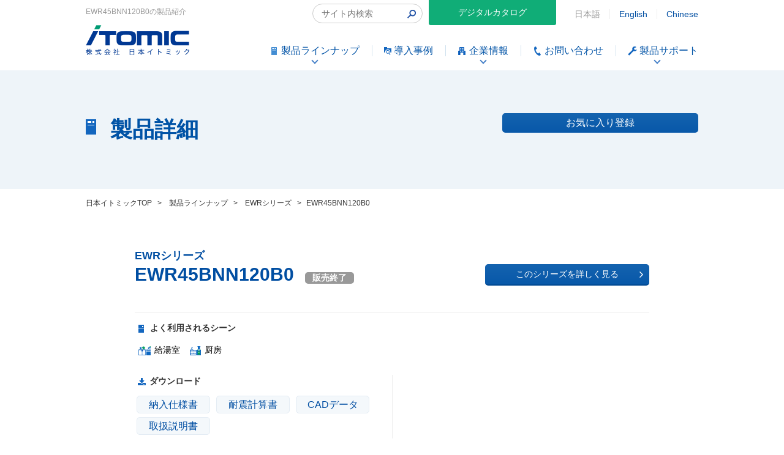

--- FILE ---
content_type: text/html; charset=UTF-8
request_url: https://www.itomic.co.jp/303391-2/
body_size: 23331
content:
<!DOCTYPE html>
<html lang="ja">
<head>
<meta charset="UTF-8">
<meta http-equiv="X-UA-Compatible" content="ie=edge">
<meta name="viewport" content="width=device-width, initial-scale=1">
<meta name="format-detection" content="telephone=no">

<!-- Google Tag Manager -->
<script>(function(w,d,s,l,i){w[l]=w[l]||[];w[l].push({'gtm.start':
new Date().getTime(),event:'gtm.js'});var f=d.getElementsByTagName(s)[0],
j=d.createElement(s),dl=l!='dataLayer'?'&l='+l:'';j.async=true;j.src=
'https://www.googletagmanager.com/gtm.js?id='+i+dl;f.parentNode.insertBefore(j,f);
})(window,document,'script','dataLayer','GTM-N9NDPD7');</script>
<!-- End Google Tag Manager -->

<!-- title -->
      <title>EWR45BNN120B0｜製品紹介｜日本イトミック</title>
  
<!-- description -->


<!-- keywords -->

<!-- Bootstrap -->
<link href="https://www.itomic.co.jp/wp/wp-content/themes/wk_itomic_20220101/css/bootstrap.min.css" rel="stylesheet">
<!-- お正月バージョン -->
<link rel="preconnect" href="https://fonts.googleapis.com">
<link rel="preconnect" href="https://fonts.gstatic.com" crossorigin>
<link href="https://fonts.googleapis.com/css2?family=Noto+Sans+JP:wght@400;500;600;700&family=Oswald:wght@400;600&display=swap" rel="stylesheet">
<link href="https://www.itomic.co.jp/wp/wp-content/themes/wk_itomic_20220101/style.css?202502281" rel="stylesheet" />
<script src="https://www.itomic.co.jp/wp/wp-content/themes/wk_itomic_20220101/js/app.js"></script>
<!-- お正月バージョンここまで -->
<link rel="stylesheet" type="text/css" href="https://www.itomic.co.jp/wp/wp-content/themes/wk_itomic_20220101/css/slider-pro.min.css">
<link rel="stylesheet" type="text/css" href="https://www.itomic.co.jp/wp/wp-content/themes/wk_itomic_20220101/css/lightbox.min.css">
<link rel="stylesheet" type="text/css" href="https://www.itomic.co.jp/wp/wp-content/themes/wk_itomic_20220101/css/slick.css">
<link rel="stylesheet" type="text/css" href="https://www.itomic.co.jp/wp/wp-content/themes/wk_itomic_20220101/css/slick-theme.css">
<link rel="stylesheet" type="text/css" href="https://www.itomic.co.jp/wp/wp-content/themes/wk_itomic_20220101/css/swiper-bundle.min.css">

<!-- 2022/01/01追加 -->
<link rel="stylesheet" type="text/css" href="https://www.itomic.co.jp/wp/wp-content/themes/wk_itomic_20220101/assets/css/style.min.css?20260118014033">
<!-- / 2022/01/01追加ここまで -->
<!-- 2024/10追加 -->
<link rel="stylesheet" type="text/css" href="https://www.itomic.co.jp/wp/wp-content/themes/wk_itomic_20220101/assets/css/update.css?20260118014033">
<!-- / 2024/10追加ここまで -->


<!-- HTML5 shim and Respond.js for IE8 support of HTML5 elements and media queries -->
<!-- WARNING: Respond.js doesn't work if you view the page via file:// -->
<!--[if lt IE 9]>
  <script src="https://cdn.bootcss.com/html5shiv/3.7.2/html5shiv.min.js"></script>
  <script src="https://cdn.bootcss.com/respond.js/1.4.2/respond.min.js"></script>
<![endif]-->

<link rel='dns-prefetch' href='//www.google.com' />
<link rel='stylesheet' id='sbi_styles-css'  href='https://www.itomic.co.jp/wp/wp-content/plugins/instagram-feed/css/sbi-styles.min.css?ver=6.5.1' type='text/css' media='all' />
<link rel='stylesheet' id='wp-block-library-css'  href='https://www.itomic.co.jp/wp/wp-includes/css/dist/block-library/style.min.css?ver=5.5.17' type='text/css' media='all' />
<link rel='stylesheet' id='contact-form-7-css'  href='https://www.itomic.co.jp/wp/wp-content/plugins/contact-form-7/includes/css/styles.css?ver=5.1.1' type='text/css' media='all' />
<link rel='stylesheet' id='toc-screen-css'  href='https://www.itomic.co.jp/wp/wp-content/plugins/table-of-contents-plus/screen.min.css?ver=1509' type='text/css' media='all' />
<link rel='stylesheet' id='wordpress-popular-posts-css-css'  href='https://www.itomic.co.jp/wp/wp-content/plugins/wordpress-popular-posts/assets/css/wpp.css?ver=5.5.0' type='text/css' media='all' />
<link rel='stylesheet' id='simple-favorites-css'  href='https://www.itomic.co.jp/wp/wp-content/plugins/favorites/assets/css/favorites.css?ver=2.3.1' type='text/css' media='all' />
<script type='text/javascript' src='https://www.itomic.co.jp/wp/wp-includes/js/jquery/jquery.js?ver=1.12.4-wp' id='jquery-core-js'></script>
<script type='application/json' id='wpp-json'>
{"sampling_active":0,"sampling_rate":100,"ajax_url":"https:\/\/www.itomic.co.jp\/wp-json\/wordpress-popular-posts\/v1\/popular-posts","api_url":"https:\/\/www.itomic.co.jp\/wp-json\/wordpress-popular-posts","ID":6220,"token":"a430f72bc5","lang":0,"debug":0}
</script>
<script type='text/javascript' src='https://www.itomic.co.jp/wp/wp-content/plugins/wordpress-popular-posts/assets/js/wpp.min.js?ver=5.5.0' id='wpp-js-js'></script>
<script type='text/javascript' id='favorites-js-extra'>
/* <![CDATA[ */
var favorites_data = {"ajaxurl":"https:\/\/www.itomic.co.jp\/wp\/wp-admin\/admin-ajax.php","nonce":"711d0c5c81","favorite":"<span>\u304a\u6c17\u306b\u5165\u308a\u767b\u9332<\/span>","favorited":"<span class=\"favorited\">\u304a\u6c17\u306b\u5165\u308a\u767b\u9332<\/span>","includecount":"","indicate_loading":"","loading_text":"Loading","loading_image":"","loading_image_active":"","loading_image_preload":"","cache_enabled":"1","button_options":{"button_type":"custom","custom_colors":false,"box_shadow":false,"include_count":false,"default":{"background_default":false,"border_default":false,"text_default":false,"icon_default":false,"count_default":false},"active":{"background_active":false,"border_active":false,"text_active":false,"icon_active":false,"count_active":false}},"authentication_modal_content":"<p>Please login to add favorites.<\/p><p><a href=\"#\" data-favorites-modal-close>Dismiss this notice<\/a><\/p>","authentication_redirect":"","dev_mode":"","logged_in":"","user_id":"0","authentication_redirect_url":"https:\/\/www.itomic.co.jp\/wp\/wp-login.php"};
/* ]]> */
</script>
<script type='text/javascript' src='https://www.itomic.co.jp/wp/wp-content/plugins/favorites/assets/js/favorites.min.js?ver=2.3.1' id='favorites-js'></script>
<link rel="alternate" type="application/json+oembed" href="https://www.itomic.co.jp/wp-json/oembed/1.0/embed?url=https%3A%2F%2Fwww.itomic.co.jp%2F303391-2%2F" />
<link rel="alternate" type="text/xml+oembed" href="https://www.itomic.co.jp/wp-json/oembed/1.0/embed?url=https%3A%2F%2Fwww.itomic.co.jp%2F303391-2%2F&#038;format=xml" />
<script type="text/javascript">
	window._se_plugin_version = '8.1.9';
</script>
        <style>
            @-webkit-keyframes bgslide {
                from {
                    background-position-x: 0;
                }
                to {
                    background-position-x: -200%;
                }
            }

            @keyframes bgslide {
                    from {
                        background-position-x: 0;
                    }
                    to {
                        background-position-x: -200%;
                    }
            }

            .wpp-widget-placeholder {
                margin: 0 auto;
                width: 60px;
                height: 3px;
                background: #dd3737;
                background: -webkit-gradient(linear, left top, right top, from(#dd3737), color-stop(10%, #571313), to(#dd3737));
                background: linear-gradient(90deg, #dd3737 0%, #571313 10%, #dd3737 100%);
                background-size: 200% auto;
                border-radius: 3px;
                -webkit-animation: bgslide 1s infinite linear;
                animation: bgslide 1s infinite linear;
            }
        </style>
        

<!-- GA -->
<script>
  (function(i,s,o,g,r,a,m){i['GoogleAnalyticsObject']=r;i[r]=i[r]||function(){
  (i[r].q=i[r].q||[]).push(arguments)},i[r].l=1*new Date();a=s.createElement(o),
  m=s.getElementsByTagName(o)[0];a.async=1;a.src=g;m.parentNode.insertBefore(a,m)
  })(window,document,'script','https://www.google-analytics.com/analytics.js','ga');

  ga('create', 'UA-80073614-26', 'auto');
  ga('require', 'displayfeatures');
  ga('send', 'pageview');

</script>

</head>
<body class="post-template-default single single-post postid-6220 single-format-standard">

<!-- Google Tag Manager (noscript) -->
<noscript><iframe src="https://www.googletagmanager.com/ns.html?id=GTM-N9NDPD7"
height="0" width="0" style="display:none;visibility:hidden"></iframe></noscript>
<!-- End Google Tag Manager (noscript) -->

<div id="wrapper">
  <header>
    <!--//#header start-->
    <section id="header">

      
      <div class="headerpc">
        <div class="clearfix">
          <div class="headerlang clearfix">
            <form action="https://www.itomic.co.jp" method="GET" class="header_searchform ">
    <input type="hidden" name="search_type" value="all">
    <input type="text" name="s" value="" placeholder="サイト内検索" class="header_searchinput">
    <button class="header_searchbutton"><img width="14" height="14" src="https://www.itomic.co.jp/wp/wp-content/themes/wk_itomic_20220101/assets/img/common/icon_search.png" alt="検索"></button>
</form>            <p class="langbtn">
              <a href="https://www.catalabo.org/cgi-bin/openCatalog.cgi?catalogId=0322_14070701" onclick='window.open("https://www.catalabo.org/cgi-bin/openCatalog.cgi?catalogId=0322_14070701", "", "width=1024,height=700,resizable=yes"); return false;'>
                デジタルカタログ
              </a>
            </p>
            <ul class="langlink clearfix">
                          <li>日本語</li>
              <li><a href="https://www.itomic.co.jp/english/">English</a></li>
              <li><a href="https://www.itomic.co.jp/china/">Chinese</a></li>
                        </ul>
          </div>
                    <div class="headertxt">EWR45BNN120B0の製品紹介</div>
                  </div>
        <div class="clearfix">
          <p class="headerlogo"><a href="https://www.itomic.co.jp/" class="op"><img src="https://www.itomic.co.jp/wp/wp-content/themes/wk_itomic_20220101/images/logo_header.png" alt="itomic" width="169"></a></p>
          <ul class="rich-header">
            <li class="rich-header__item is-current has-children">
              <span class="rich-header__link" href="https://www.itomic.co.jp/item/">
                <img src="https://www.itomic.co.jp/wp/wp-content/themes/wk_itomic_20220101/images/ico_products.png" alt="" width="15" height="15" />
                <span class="rich-header__text">製品ラインナップ</span>
              </span>
              <div class="rich-header-child-outer">

                <div class="rich-header-child-wrapper">
                  <ul class="rich-header-child">
                    <li class="rich-header-child__item">
                      <a class="rich-header-child__link" href="https://www.itomic.co.jp/item/">
                        <img src="https://www.itomic.co.jp/wp/wp-content/themes/wk_itomic_20220101/images/rich-header-product-list.jpg" alt="" />
                        <span>全製品一覧</span>
                      </a>
                    </li>
                    <li class="rich-header-child__item">
                      <a href="#" class="rich-header-child__label rich-header-child__link" data-id="header-scene">
                        <img src="https://www.itomic.co.jp/wp/wp-content/themes/wk_itomic_20220101/images/rich-header-product-scene.jpg" alt="" />
                        <span>使用シーン別</span>
                      </a>
                    </li>
                    <li class="rich-header-child__item">
                      <a href="#" class="rich-header-child__label rich-header-child__link" data-id="header-use">
                        <img src="https://www.itomic.co.jp/wp/wp-content/themes/wk_itomic_20220101/images/rich-header-product-use.jpg" alt="" />
                        <span>用途別</span>
                      </a>
                    </li>
                    <li class="rich-header-child__item">
                      <a href="#" class="rich-header-child__label rich-header-child__link" data-id="header-facility">
                        <img src="https://www.itomic.co.jp/wp/wp-content/themes/wk_itomic_20220101/images/rich-header-product-facility.jpg" alt="" />
                        <span>施設別</span>
                      </a>
                    </li>
                    <li class="rich-header-child__item">
                      <a href="#" class="rich-header-child__label rich-header-child__link" data-id="header-theme">
                        <img src="https://www.itomic.co.jp/wp/wp-content/themes/wk_itomic_20220101/assets/img/common/rich-header-product-theme.jpg" alt="" />
                        <span>課題別</span>
                      </a>
                    </li>
                  </ul>
                  <div class="rich-header-banner">
                    <p class="footerbtn footerbtn3"><a href="https://www.itomic.co.jp/electric_water_heater/" class="op">電気給湯機器の基礎知識<span style="font-size:20px;">電気給湯機器とは</span></a></p>
                  </div>
                </div>

                <div class="rich-header-grandchild-outer">
                  <div class="rich-header-grandchild rich-header-grandchild--scene" id="header-scene">
                    <p class="rich-header-grandchild__label">使用シーン別</p>
                    <ul class="rich-header-grandchild__content">
                      <li class="rich-header-grandchild__item">
                        <a class="rich-header-grandchild__link" href="https://www.itomic.co.jp/series_scene/watersupplyroom_scene/">
                          <img src="https://www.itomic.co.jp/wp/wp-content/themes/wk_itomic_20220101/images/rich-header-icon-supply-room.png" alt="" />
                          <span>給湯室</span>
                        </a>
                      </li>
                      <li class="rich-header-grandchild__item">
                        <a class="rich-header-grandchild__link" href="https://www.itomic.co.jp/series_scene/washroom_scene/">
                          <img src="https://www.itomic.co.jp/wp/wp-content/themes/wk_itomic_20220101/images/rich-header-icon-toilet.png" alt="" />
                          <span>洗面所<span>
                        </a>
                      </li>
                      <li class="rich-header-grandchild__item">
                        <a class="rich-header-grandchild__link" href="https://www.itomic.co.jp/series_scene/kitchen_scene/">
                          <img src="https://www.itomic.co.jp/wp/wp-content/themes/wk_itomic_20220101/images/rich-header-icon-kitchen.png" alt="" />
                          <span>厨房</span>
                        </a>
                      </li>
                      <li class="rich-header-grandchild__item">
                        <a class="rich-header-grandchild__link" href="https://www.itomic.co.jp/series_scene/privateroom_scene/">
                          <img src="https://www.itomic.co.jp/wp/wp-content/themes/wk_itomic_20220101/images/rich-header-icon-hospital-room.png" alt="" />
                          <span>個室・病室</span>
                        </a>
                      </li>
                      <li class="rich-header-grandchild__item">
                        <a class="rich-header-grandchild__link" href="https://www.itomic.co.jp/series_scene/bathroom_scene/">
                          <img src="https://www.itomic.co.jp/wp/wp-content/themes/wk_itomic_20220101/images/rich-header-icon-bath.png" alt="" />
                          <span>バス・シャワー</span>
                        </a>
                      </li>
                    </ul>
                  </div>
                  <div class="rich-header-grandchild rich-header-grandchild--use" id="header-use">
                    <p class="rich-header-grandchild__label">用途別</p>
                    <ul class="rich-header-grandchild__content">
                      <li class="rich-header-grandchild__item">
                        <a class="rich-header-grandchild__link" href="https://www.itomic.co.jp/series_scene/drinking_washing_scene/">
                          <img src="https://www.itomic.co.jp/wp/wp-content/themes/wk_itomic_20220101/images/rich-header-icon-drinking-washing.png" alt="" />
                          <span>飲用・洗い物両用</span>
                        </a>
                      </li>
                      <li class="rich-header-grandchild__item">
                        <a class="rich-header-grandchild__link" href="https://www.itomic.co.jp/series_scene/drinking_scene/">
                          <img src="https://www.itomic.co.jp/wp/wp-content/themes/wk_itomic_20220101/images/rich-header-icon-drinking.png" alt="" />
                          <span>飲用</span>
                        </a>
                      </li>
                      <li class="rich-header-grandchild__item">
                        <a class="rich-header-grandchild__link" href="https://www.itomic.co.jp/series_scene/handwashing_scene/">
                          <img src="https://www.itomic.co.jp/wp/wp-content/themes/wk_itomic_20220101/images/rich-header-icon-hand-wash.png" alt="" />
                          <span>手洗い</span>
                        </a>
                      </li>
                      <li class="rich-header-grandchild__item">
                        <a class="rich-header-grandchild__link" href="https://www.itomic.co.jp/series_scene/washing_scene/">
                          <img src="https://www.itomic.co.jp/wp/wp-content/themes/wk_itomic_20220101/images/rich-header-icon-washing.png" alt="" />
                          <span>洗い物</span>
                        </a>
                      </li>
                      <li class="rich-header-grandchild__item">
                        <a class="rich-header-grandchild__link" href="https://www.itomic.co.jp/series_scene/large_amount_scene/">
                          <img src="https://www.itomic.co.jp/wp/wp-content/themes/wk_itomic_20220101/images/rich-header-icon-central.png" alt="" />
                          <span>大量給湯・セントラル</span>
                        </a>
                      </li>
                      <li class="rich-header-grandchild__item">
                        <a class="rich-header-grandchild__link" href="https://www.itomic.co.jp/series_scene/other_scene/">
                          <img src="https://www.itomic.co.jp/wp/wp-content/themes/wk_itomic_20220101/images/rich-header-icon-others.png" alt="" />
                          <span>その他</span>
                        </a>
                      </li>
                    </ul>
                  </div>
                  <div class="rich-header-grandchild rich-header-grandchild--facility" id="header-facility">
                    <p class="rich-header-grandchild__label">施設別</p>
                    <ul class="rich-header-grandchild__content">
                      <li class="rich-header-grandchild__item">
                        <a class="rich-header-grandchild__link" href="https://www.itomic.co.jp/series_scene/office_scene/">
                          <img src="https://www.itomic.co.jp/wp/wp-content/themes/wk_itomic_20220101/images/rich-header-icon-office.png" alt="" />
                          <span>オフィスビル</span>
                        </a>
                      </li>
                      <li class="rich-header-grandchild__item">
                        <a class="rich-header-grandchild__link" href="https://www.itomic.co.jp/series_scene/restaurant_scene/">
                          <img src="https://www.itomic.co.jp/wp/wp-content/themes/wk_itomic_20220101/images/rich-header-icon-restaurant.png" alt="" />
                          <span>飲食店</span>
                        </a>
                      </li>
                      <li class="rich-header-grandchild__item">
                        <a class="rich-header-grandchild__link" href="https://www.itomic.co.jp/series_scene/supermarket_scene/">
                          <img src="https://www.itomic.co.jp/wp/wp-content/themes/wk_itomic_20220101/images/rich-header-icon-store.png" alt="" />
                          <span>コンビニ・スーパー</span>
                        </a>
                      </li>
                      <li class="rich-header-grandchild__item">
                        <a class="rich-header-grandchild__link" href="https://www.itomic.co.jp/series_scene/hotel_scene/">
                          <img src="https://www.itomic.co.jp/wp/wp-content/themes/wk_itomic_20220101/images/rich-header-icon-hotel.png" alt="" />
                          <span>宿泊施設</span>
                        </a>
                      </li>
                      <li class="rich-header-grandchild__item">
                        <a class="rich-header-grandchild__link" href="https://www.itomic.co.jp/series_scene/sports_scene/">
                          <img src="https://www.itomic.co.jp/wp/wp-content/themes/wk_itomic_20220101/images/rich-header-icon-sports.png" alt="" />
                          <span>スポーツ・温浴施設</span>
                        </a>
                      </li>
                      <li class="rich-header-grandchild__item">
                        <a class="rich-header-grandchild__link" href="https://www.itomic.co.jp/series_scene/hospital_scene/">
                          <img src="https://www.itomic.co.jp/wp/wp-content/themes/wk_itomic_20220101/images/rich-header-icon-hospital.png" alt="" />
                          <span>病院</span>
                        </a>
                      </li>
                      <li class="rich-header-grandchild__item">
                        <a class="rich-header-grandchild__link" href="https://www.itomic.co.jp/series_scene/nursinghome_scene/">
                          <img src="https://www.itomic.co.jp/wp/wp-content/themes/wk_itomic_20220101/images/rich-header-icon-welfare.png" alt="" />
                          <span>老人福祉施設</span>
                        </a>
                      </li>
                      <li class="rich-header-grandchild__item">
                        <a class="rich-header-grandchild__link" href="https://www.itomic.co.jp/series_scene/school_scene/">
                          <img src="https://www.itomic.co.jp/wp/wp-content/themes/wk_itomic_20220101/images/rich-header-icon-school.png" alt="" />
                          <span>学校・保育所</span>
                        </a>
                      </li>
                      <li class="rich-header-grandchild__item">
                        <a class="rich-header-grandchild__link" href="https://www.itomic.co.jp/series_scene/event_scene/">
                          <img src="https://www.itomic.co.jp/wp/wp-content/themes/wk_itomic_20220101/images/rich-header-icon-venue.png" alt="" />
                          <span>イベント会場・仮設施設</span>
                        </a>
                      </li>
                      <li class="rich-header-grandchild__item">
                        <a class="rich-header-grandchild__link" href="https://www.itomic.co.jp/series_scene/factory_scene/">
                          <img src="https://www.itomic.co.jp/wp/wp-content/themes/wk_itomic_20220101/images/rich-header-icon-factory.png" alt="" />
                          <span>工場</span>
                        </a>
                      </li>
                    </ul>
                  </div>
                  <div class="rich-header-grandchild rich-header-grandchild--theme" id="header-theme">
                    <p class="rich-header-grandchild__label">課題別</p>
                    <ul class="rich-header-grandchild__content">
                      <li class="rich-header-grandchild__item">
                        <a class="rich-header-grandchild__link" href="https://www.itomic.co.jp/issue/decarbonization/">
                          <span class="rich-header-grandchild__icon">
                            <img src="https://www.itomic.co.jp/wp/wp-content/themes/wk_itomic_20220101/assets/img/common/ico_building.png" alt="" />
                          </span>
                          <span>企業として省エネに取り組みたい</span>
                        </a>
                      </li>
                      <li class="rich-header-grandchild__item">
                        <a class="rich-header-grandchild__link" href="https://www.itomic.co.jp/issue/maintenance/">
                          <span class="rich-header-grandchild__icon">
                            <img src="https://www.itomic.co.jp/wp/wp-content/themes/wk_itomic_20220101/assets/img/common/ico_tool.png" alt="" />
                          </span>
                          <span>定期的な点検をしてほしい</span>
                        </a>
                      </li>
                      <li class="rich-header-grandchild__item">
                        <a class="rich-header-grandchild__link" href="https://www.itomic.co.jp/issue/sdgs/">
                          <span class="rich-header-grandchild__icon">
                            <img src="https://www.itomic.co.jp/wp/wp-content/themes/wk_itomic_20220101/assets/img/common/ico_sdgs.png" alt="" />
                          </span>
                          <span>SDGsの取り組みをしたい</span>
                        </a>
                      </li>
                      <li class="rich-header-grandchild__item">
                        <a class="rich-header-grandchild__link" href="https://www.itomic.co.jp/end_of_production/">
                          <span class="rich-header-grandchild__icon">
                            <img src="https://www.itomic.co.jp/wp/wp-content/themes/wk_itomic_20220101/assets/img/common/ico_waterHeater.png" alt="" />
                          </span>
                          <span>電気給湯器を交換したい</span>
                        </a>
                      </li>
                    </ul>
                  </div>
                </div>
              </div>
            </li>
            <li class="rich-header__item">
              <a class="rich-header__link" href="https://www.itomic.co.jp/case/">
                <img src="https://www.itomic.co.jp/wp/wp-content/themes/wk_itomic_20220101/assets/img/common/ico_results.png" alt="" width="12" height="13" />
                <span class="rich-header__text">導入事例</span>
              </a>
            </li>
            <li class="rich-header__item has-children">
              <span class="rich-header__link" href="https://www.itomic.co.jp/company/">
                <img src="https://www.itomic.co.jp/wp/wp-content/themes/wk_itomic_20220101/images/ico_company.png" alt="" width="15" height="15" />
                <span class="rich-header__text">企業情報</span>
              </span>
              <div class="rich-header-child-outer">
                <ul class="rich-header-child">
                  <li class="rich-header-child__item">
                    <a class="rich-header-child__link" href="https://www.itomic.co.jp/about/">
                      <img src="https://www.itomic.co.jp/wp/wp-content/themes/wk_itomic_20220101/images/rich-header-about-top-wide.jpg?sfad" alt="" />
                      <span>日本イトミックについて</span>
                    </a>
                  </li>
                  <li class="rich-header-child__item">
                    <a class="rich-header-child__link js-close-menu" href="https://www.itomic.co.jp/company/">
                      <img src="https://www.itomic.co.jp/wp/wp-content/themes/wk_itomic_20220101/images/rich-header-about-philosophy-wide.jpg" alt="" />
                      <span>会社概要・企業理念</span>
                    </a>
                  </li>
                  <li class="rich-header-child__item">
                    <a class="rich-header-child__link js-close-menu" href="https://www.itomic.co.jp/mission/">
                      <img src="https://www.itomic.co.jp/wp/wp-content/themes/wk_itomic_20220101/assets/img/common/rich-header-about-mission.jpg" alt="" />
                      <span>日本イトミックのミッション</span>
                    </a>
                  </li>
                  <li class="rich-header-child__item">
                    <a class="rich-header-child__link js-close-menu" href="https://www.itomic.co.jp/company/#office">
                      <img src="https://www.itomic.co.jp/wp/wp-content/themes/wk_itomic_20220101/images/rich-header-about-office-wide.jpg?20210408" alt="" />
                      <span>事業所・営業所・関連会社</span>
                    </a>
                  </li>
                  <li class="rich-header-child__item">
                    <a class="rich-header-child__link" href="https://www.itomic.co.jp/history/">
                      <img src="https://www.itomic.co.jp/wp/wp-content/themes/wk_itomic_20220101/images/rich-header-about-history-wide.jpg" alt="" />
                      <span>イトミックの歴史</span>
                    </a>
                  </li>
                  <li class="rich-header-child__item">
                    <a class="rich-header-child__link" href="https://www.itomic.co.jp/about/quality-policy/">
                      <img src="https://www.itomic.co.jp/wp/wp-content/themes/wk_itomic_20220101/assets/img/common/rich-header-about-quality_policy.jpg" alt="" />
                      <span>品質方針</span>
                    </a>
                  </li>
                  <li class="rich-header-child__item">
                    <a class="rich-header-child__link" href="https://www.itomic.co.jp/about/sdgs/">
                      <img src="https://www.itomic.co.jp/wp/wp-content/themes/wk_itomic_20220101/assets/img/common/rich-header-about-sdgs.jpg" alt="" />
                      <span>SDGsへの取り組み</span>
                    </a>
                  </li>
                  <li class="rich-header-child__item">
                    <a class="rich-header-child__link" href="https://www.itomic.co.jp/recruit/">
                      <img src="https://www.itomic.co.jp/wp/wp-content/themes/wk_itomic_20220101/images/rich-header-about-recruit-wide.jpg" alt="" />
                      <span>採用情報</span>
                    </a>
                  </li>
                </ul>
              </div>
            </li>
            <li class="rich-header__item">
              <a class="rich-header__link" href="https://www.itomic.co.jp/contact/">
                <img src="https://www.itomic.co.jp/wp/wp-content/themes/wk_itomic_20220101/images/ico_contact.png" alt="" width="15" height="15" />
                <span class="rich-header__text">お問い合わせ</span>
              </a>
            </li>
            <li class="rich-header__item has-children">
              <span class="rich-header__link" href="https://itomic.jp">
                <img src="https://www.itomic.co.jp/wp/wp-content/themes/wk_itomic_20220101/images/ico_support.png" alt="" width="15" height="15" />
                <span class="rich-header__text">製品サポート</span>
              </span>
              <div class="rich-header-child-outer">
                <ul class="rich-header-child">
                  <li class="rich-header-child__item">
                    <a class="rich-header-child__link" href="https://itomic.jp/">
                      <img src="https://www.itomic.co.jp/wp/wp-content/themes/wk_itomic_20220101/images/rich-header-support-top.jpg" alt="" />
                      <span>製品サポート TOP</span>
                    </a>
                  </li>
                  <li class="rich-header-child__item">
                    <a class="rich-header-child__link" href="https://itomic.jp/#link-1">
                      <img src="https://www.itomic.co.jp/wp/wp-content/themes/wk_itomic_20220101/images/rich-header-support-warranty.jpg" alt="" />
                      <span>安心3年保証</span>
                    </a>
                  </li>
                  <li class="rich-header-child__item">
                    <a class="rich-header-child__link" href="https://itomic.jp/#link-2">
                      <img src="https://www.itomic.co.jp/wp/wp-content/themes/wk_itomic_20220101/images/rich-header-support-system.jpg" alt="" />
                      <span>サービス体制</span>
                    </a>
                  </li>
                  <li class="rich-header-child__item">
                    <a class="rich-header-child__link" href="https://itomic.jp/#link-3">
                      <img src="https://www.itomic.co.jp/wp/wp-content/themes/wk_itomic_20220101/images/rich-header-support-flow.jpg" alt="" />
                      <span>ご依頼の流れ</span>
                    </a>
                  </li>
                  <li class="rich-header-child__item">
                    <a class="rich-header-child__link" href="https://itomic.jp/#link-4">
                      <img src="https://www.itomic.co.jp/wp/wp-content/themes/wk_itomic_20220101/images/rich-header-support-after.jpg" alt="" />
                      <span>アフターサービス窓口</span>
                    </a>
                  </li>
                  <li class="rich-header-child__item">
                    <a class="rich-header-child__link" href="https://itomic.jp/#link-5">
                      <img src="https://www.itomic.co.jp/wp/wp-content/themes/wk_itomic_20220101/images/rich-header-support-faq.jpg" alt="" />
                      <span>ご利用開始登録に関するご質問</span>
                    </a>
                  </li>
                  <li class="rich-header-child__item">
                    <a class="rich-header-child__link" href="https://itomic.jp/#link-6">
                      <img src="https://www.itomic.co.jp/wp/wp-content/themes/wk_itomic_20220101/images/rich-header-support-heater.jpg" alt="" />
                      <span>無料修理規程（電気温水器）</span>
                    </a>
                  </li>
                  <li class="rich-header-child__item">
                    <a class="rich-header-child__link" href="https://itomic.jp/#link-7">
                      <img src="https://www.itomic.co.jp/wp/wp-content/themes/wk_itomic_20220101/images/rich-header-support-ecocute.jpg" alt="" />
                      <span>無料修理規定（エコキュート）</span>
                    </a>
                  </li>
                </ul>
              </div>
            </li>
          </ul>
        </div>
      </div>

      <div class="headersp">
        <p class="headersptxt">業務用エコキュートと電気給湯器の日本イトミック</p>
        <div class="headerspbox">
          <p class="headersplogo"><a href="https://www.itomic.co.jp/"><img src="https://www.itomic.co.jp/wp/wp-content/themes/wk_itomic_20220101/images/logo_header.png" alt="itomic" width="169"></a></p>
          <p class="headermenu" data-tgt="menu"><a href="javascript:void(0)"><img src="https://www.itomic.co.jp/wp/wp-content/themes/wk_itomic_20220101/images/menu_open.png" alt="menu"></a></p>
        </div>
      </div>
      
    </section>
    <!--//#header end-->
  </header>
<article>
  <!--//#content start-->
  <section id="content">

    <div class="hdlbox">
      <div class="hdlin">
        <div class="itemnumberlink clearfix">
          <div class="hdl"><span class="hdlico"><img src="https://www.itomic.co.jp/wp/wp-content/themes/wk_itomic_20220101/images/ico_hdl_product.png" alt=""></span>製品詳細</div>
          <div class="likelink">
            <p class="combtn01"><button class="simplefavorite-button" data-postid="6220" data-siteid="1" data-groupid="1" data-favoritecount="1" style=""><span>お気に入り登録</span></button></p>
          </div>
        </div>
      </div>
    </div>

  	<div id="breadcrumb" itemscope itemtype="http://schema.org/BreadcrumbList">
      <span class="bred_item" itemprop="itemListElement" itemscope itemtype="http://schema.org/ListItem"><a href="https://www.itomic.co.jp/" itemprop="item"><span itemprop="name">日本イトミックTOP</span></a><meta itemprop="position" content="1" /></span><span>&gt;</span>
      <span class="bred_item" itemprop="itemListElement" itemscope itemtype="http://schema.org/ListItem"><a href="https://www.itomic.co.jp/item/" itemprop="item"><span itemprop="name">製品ラインナップ</span></a><meta itemprop="position" content="2" /></span><span>&gt;</span>
      <span class="bred_item" itemprop="itemListElement" itemscope itemtype="http://schema.org/ListItem"><a href="https://www.itomic.co.jp/category/c_ew/ewr_series/" itemprop="item"><span itemprop="name">EWRシリーズ</span></a><meta itemprop="position" content="3" /></span><span>&gt;</span>
      <span class="bred_item" itemprop="itemListElement" itemscope itemtype="http://schema.org/ListItem"><span itemprop="name">EWR45BNN120B0</span><meta itemprop="position" content="4" /></span>
    </div>

    <div class="inner">

                  <div class="itemcatemain clearfix">
        
        <div class="itemcatebox01 single_item">
          <div class="hdm_wrap">
                      <div class="itemseriesname">EWRシリーズ</div>
            <h1 class="hdm">EWR45BNN120B0                        <span class="hdmspan">販売終了</span>
                        </h1>
            <div class="itemseriesgo"><a href="https://www.itomic.co.jp/category/c_ew/ewr_series/">このシリーズを詳しく見る<i class="fa fa-angle-right" aria-hidden="true"></i></a></div>
          </div>

          <!-- <p class="itemnumberpagelink"><span class="itemnumberpagelink_tit">関連シリーズ</span><span><a href="https://www.itomic.co.jp/category/c_ew/ewr_series/" rel="category tag">EWRシリーズ</a></span><a href="https://www.itomic.co.jp/category/c_ew/ewr_series/"><span>EWRシリーズ</span></a></p> -->
          <div class="itemcatescene">
            
            <p class="itemscenetit"><img src="https://www.itomic.co.jp/wp/wp-content/themes/wk_itomic_20220101/images/ico_itemtop01.png" alt="">よく利用されるシーン</p>                        <p class="itemscenetxt">
              <span><img src="https://www.itomic.co.jp/wp/wp-content/themes/wk_itomic_20220101/images/ico_itemtop_watersupplyroom_scene.png" alt="">給湯室</span>                            <span><img src="https://www.itomic.co.jp/wp/wp-content/themes/wk_itomic_20220101/images/ico_itemtop_kitchen_scene.png" alt="">厨房</span>                                        </p>
                        
                        <div class="itemcatelink clearfix">
              <div class="itemcatedownload hlg01">
                <p class="itemproductdownload">ダウンロード</p>                <p class="itemcatedowntxt">
                                    <a href="https://www.itomic.co.jp/download/shiyosyo/WR00017052.pdf" target="_blank" class="itemcatedowntxtbtn">納入仕様書</a>
                                    
                                    <a href="https://www.itomic.co.jp/download/taishin/EWR45_13-162.pdf" target="_blank" class="itemcatedowntxtbtn">耐震計算書</a>
                  
                                    <a href="https://www.itomic.co.jp/download/dxf/EWR.zip" target="_blank" class="itemcatedowntxtbtn">CADデータ</a>
                  
                                      <a href="https://www.itomic.co.jp/download/manual/EWS_EWR_ETC_ETR_manual.pdf" target="_blank" class="itemcatedowntxtbtn">取扱説明書</a>
                  
                  
                  
                                  </p>
                              </div>
              <div class="itemcatecatalog hlg01">
                
                              </div>

            </div>
          </div>
        </div>
      </div>

    </div>

    <div class="inner">
      <div class="itemnumberboxmain">
        <div class="itemcatepad">
          <p class="itemumberfication">仕様</p>
          <table class="itemnumbertable">
            <tr>
              <th>製品型式</th>
              <td>EWR45BNN120B0</td>
            </tr>
                        <tr>
              <th>電源仕様</th>
              <td>単相100V2.0kW</td>
            </tr>
                                    <tr>
              <th>定格加熱能力</th>
              <td>2.0kW</td>
            </tr>
                                    <tr>
              <th>定格消費能力</th>
              <td>2.0kW</td>
            </tr>
                                  </table>
        </div>
      </div>
      <div class="itemnumberboxmain">
        <div class="itemcatepad">
                  </div>
      </div>
    </div>


    
    
        
    <div class="inner">

      <div class="twocolbtn">
        <p class="combtn01"><a href="https://www.itomic.co.jp/favoritelist/" class="op">お気に入り一覧<i class="fa fa-angle-right" aria-hidden="true"></i></a><a href="https://www.itomic.co.jp/historylist/" class="op">閲覧履歴一覧<i class="fa fa-angle-right" aria-hidden="true"></i></a></p>


      </div>
    </div>

        
    <div class="faq-relation--product" itemscope itemtype="https://schema.org/FAQPage">
      <div class="faq-relation-post inner">
        <h2 class="faq-relation-post__title">「EWRシリーズ」に関連するよくあるご質問</h2>

                <div class="faq-item" itemscope itemprop="mainEntity" itemtype="https://schema.org/Question"><a href="https://www.itomic.co.jp/faq/ew_et_c_error/">
            <p class="faq-item__cat">
                                <span>故障かな？と思ったら</span>
                          </p>
            <div class="faq-item__title"><i class="icon-faq-q"></i>
              <div itemprop="name">
              エラーコードについて（EWR/EWS/ETC/ETRシリーズ）              </div>
            </div>
            <div class="faq-item__body" itemscope itemprop="acceptedAnswer" itemtype="https://schema.org/Answer"><i class="icon-faq-a"></i>
              <div itemprop="text">
              開放式電気湯沸器（EWS/EWR/ETC/ETR）に異常が発生するとコントローラー表示部にエラーコードが点滅表示され ます。エラーが発生すると自動的に電源OFF状態となり、ブザー報知します。エラーコー…              </div>
            </div>
        </a></div><!-- /.faq-item -->
                <div class="faq-item" itemscope itemprop="mainEntity" itemtype="https://schema.org/Question"><a href="https://www.itomic.co.jp/faq/faq-19234/">
            <p class="faq-item__cat">
                                <span>製品仕様に関するご質問</span>
                          </p>
            <div class="faq-item__title"><i class="icon-faq-q"></i>
              <div itemprop="name">
              小型電気温水器は周波数によって使えない製品がありますか？              </div>
            </div>
            <div class="faq-item__body" itemscope itemprop="acceptedAnswer" itemtype="https://schema.org/Answer"><i class="icon-faq-a"></i>
              <div itemprop="text">
              イトミックの小型電気温水器は50Hz/60Hz（ヘルツ）どちらでもご使用いただけます。              </div>
            </div>
        </a></div><!-- /.faq-item -->
                <div class="faq-item" itemscope itemprop="mainEntity" itemtype="https://schema.org/Question"><a href="https://www.itomic.co.jp/faq/faq-15203/">
            <p class="faq-item__cat">
                                <span>設置方法に関するご質問</span>
                          </p>
            <div class="faq-item__title"><i class="icon-faq-q"></i>
              <div itemprop="name">
              EWR/EWSシリーズ本体上方に300mm以上のメンテナンススペースが取れない場合の問題点を教えてください。              </div>
            </div>
            <div class="faq-item__body" itemscope itemprop="acceptedAnswer" itemtype="https://schema.org/Answer"><i class="icon-faq-a"></i>
              <div itemprop="text">
              EWR/EWSシリーズ本体上方に十分なメンテナンススペースがない場合、点検が出来なくなります。 また、メンテナンス時に本体の脱着の必要があり、作業に時間がかかってしまいます。 そのため、本体上方には3…              </div>
            </div>
        </a></div><!-- /.faq-item -->
        
        <p class="combtn01 combtn01--faq"><a href="https://www.itomic.co.jp/faq/?cat_faq=ewr_series&cat_faq_name=EWRシリーズ" class="op">よくあるご質問の一覧<i class="fa fa-angle-right" aria-hidden="true"></i></a></p>

      </div><!-- /.faq-relation -->
    </div><!-- /.faq-relation-wrap -->

    
    <div class="inner">
      <div class="itemsearch ftitemsearch">
        <div class="topsearchbox">
          <div class="topsearchtit">
            <h2><span>製品検索</span></h2>
          </div>
          <div class="searchusetit">
            <p class="hlg02">日本イトミックではそれぞれの使用シーンにあった性能・規格の製品をご用意しています。</p>
          </div>
          <!-- <div class="topsearchin">
            <p class="searchmodeltit">製品型番で探す</p>
            <div class="searchmodelarea">
              <form role="s" method="get" action="https://www.itomic.co.jp/">
                <input name="s" id="s" type="text" placeholder="製品型番(全部・一部)を入力してください。例) ESD、ワクワク"/>
                <button class="op" id="submit" type="submit" value="">検索</button>
                <p class="searchmodeltxt">各キーワードの間に空白スペースを入れて区切るだけで、複数のキーワードから製品を検索することも可能です。<br>例) ES N3</p>
                <p class="searchmodeltxt">※廃盤製品は検索対象から除外しています</p>
              </form>
            </div>
          </div> -->
          <div class="product-form-wrapper">
  <p class="product-form-title">製品名・製品型式で探す</p>
  <div class="product-form">
    <form role="s" method="get" action="https://www.itomic.co.jp/">
      <label class="product-form-discontinued">
        <input type="checkbox" id="discontinued" name="discontinued" value="on" />
        <span>廃盤製品を表示する</span>
      </label>

      <!-- 最初に廃盤を表示 -->
      <div class="product-form-inputs">
        <select name="cat" class="product-form-select product-form-select--discontinued" id="product-form-select-discontinued">
          <optgroup>
            <option value="">すべてのシリーズ</option>

            
                                      <option value="223">そのほか</option>
                                                              <option class="child" value="38">&nbsp;&nbsp;&nbsp;&nbsp;配管部材</option>
                                                                              <option class="grandchild" value="40">&nbsp;&nbsp;&nbsp;&nbsp;&nbsp;&nbsp;&nbsp;&nbsp;BCH-Kシリーズ</option>
                                          <option class="grandchild" value="39">&nbsp;&nbsp;&nbsp;&nbsp;&nbsp;&nbsp;&nbsp;&nbsp;BCH-Mシリーズ</option>
                                          <option class="grandchild" value="43">&nbsp;&nbsp;&nbsp;&nbsp;&nbsp;&nbsp;&nbsp;&nbsp;iJG（一軸型減圧弁 いちじく）</option>
                                          <option class="grandchild" value="41">&nbsp;&nbsp;&nbsp;&nbsp;&nbsp;&nbsp;&nbsp;&nbsp;オーバーフローパイプ FOPシリーズ</option>
                                          <option class="grandchild" value="183">&nbsp;&nbsp;&nbsp;&nbsp;&nbsp;&nbsp;&nbsp;&nbsp;自動水栓接続部材</option>
                                                                        <option class="child" value="33">&nbsp;&nbsp;&nbsp;&nbsp;混合水栓・水栓部材</option>
                                                                              <option class="grandchild" value="346">&nbsp;&nbsp;&nbsp;&nbsp;&nbsp;&nbsp;&nbsp;&nbsp;ウルトラファインバブル生成キッチン水栓＜ミラブルキッチン＞</option>
                                          <option class="grandchild" value="332">&nbsp;&nbsp;&nbsp;&nbsp;&nbsp;&nbsp;&nbsp;&nbsp;ウルトラファインバブル生成シャワーヘッド＜ミラブル＞</option>
                                          <option class="grandchild" value="278">&nbsp;&nbsp;&nbsp;&nbsp;&nbsp;&nbsp;&nbsp;&nbsp;NT-2</option>
                                          <option class="grandchild" value="34">&nbsp;&nbsp;&nbsp;&nbsp;&nbsp;&nbsp;&nbsp;&nbsp;MZ-N3（まぜまぜ）シリーズ</option>
                                          <option class="grandchild" value="35">&nbsp;&nbsp;&nbsp;&nbsp;&nbsp;&nbsp;&nbsp;&nbsp;MZ-N3P（まぜまぜP）シリーズ</option>
                                          <option class="grandchild" value="36">&nbsp;&nbsp;&nbsp;&nbsp;&nbsp;&nbsp;&nbsp;&nbsp;KG-2</option>
                                          <option class="grandchild" value="209">&nbsp;&nbsp;&nbsp;&nbsp;&nbsp;&nbsp;&nbsp;&nbsp;自動混合水栓 EUROSMART COSMOPOLITAN E</option>
                                          <option class="grandchild" value="210">&nbsp;&nbsp;&nbsp;&nbsp;&nbsp;&nbsp;&nbsp;&nbsp;自動水栓 デルマンV-88 type-S</option>
                                                                                              <option value="227">ラピット式電気温水器</option>
                                                              <option class="child" value="15">&nbsp;&nbsp;&nbsp;&nbsp;ES-150,200RB-Tシリーズ</option>
                                                                                            <option value="228">卓上型電気湯沸器</option>
                                                              <option class="child" value="341">&nbsp;&nbsp;&nbsp;&nbsp;ホットウォーターディスペンサーEHWDカフェエディション</option>
                                                                      <option class="child" value="333">&nbsp;&nbsp;&nbsp;&nbsp;ホットウォーターディスペンサー EHWDシリーズ</option>
                                                                                            <option value="230">壁掛型3L貯湯式電気温水器</option>
                                                              <option class="child" value="366">&nbsp;&nbsp;&nbsp;&nbsp;自動水栓一体型 ESWM3シリーズ(E)【2025年12月発売】</option>
                                                                      <option class="child" value="365">&nbsp;&nbsp;&nbsp;&nbsp;ESW03シリーズ(E)【2025年12月発売】</option>
                                                                                            <option value="233">壁掛型貯湯式電気温水器（iHOT14）</option>
                                                              <option class="child" value="211">&nbsp;&nbsp;&nbsp;&nbsp;EWM-14N（iHOT14）</option>
                                                                                            <option value="235">壁掛型貯湯式電気湯沸器</option>
                                                              <option class="child" value="243">&nbsp;&nbsp;&nbsp;&nbsp;EW-N4A-SB</option>
                                                                      <option class="child" value="4">&nbsp;&nbsp;&nbsp;&nbsp;EWRシリーズ</option>
                                                                      <option class="child" value="3">&nbsp;&nbsp;&nbsp;&nbsp;EWSシリーズ</option>
                                                                      <option class="child" value="193">&nbsp;&nbsp;&nbsp;&nbsp;熱湯専用給湯器　ES-3D（専用水栓付）</option>
                                                                                            <option value="247">床置型貯湯式小型電気温水器</option>
                                                              <option class="child" value="12">&nbsp;&nbsp;&nbsp;&nbsp;ES-N3シリーズ</option>
                                                                      <option class="child" value="10">&nbsp;&nbsp;&nbsp;&nbsp;ESNシリーズ</option>
                                                                                            <option value="251">床置型貯湯式電気給湯器</option>
                                                              <option class="child" value="213">&nbsp;&nbsp;&nbsp;&nbsp;ES-DW2B</option>
                                                                      <option class="child" value="8">&nbsp;&nbsp;&nbsp;&nbsp;ESDシリーズ</option>
                                                                                            <option value="254">業務用エコキュート</option>
                                                              <option class="child" value="337">&nbsp;&nbsp;&nbsp;&nbsp;業務用エコキュート　小型機15kW（CHP-15H3）</option>
                                                                      <option class="child" value="25">&nbsp;&nbsp;&nbsp;&nbsp;業務用エコキュート　Yフレーム</option>
                                                                      <option class="child" value="195">&nbsp;&nbsp;&nbsp;&nbsp;業務用エコキュート　中型機 35kW</option>
                                                                                            <option value="255">深夜電力専用型電気温水器</option>
                                                              <option class="child" value="345">&nbsp;&nbsp;&nbsp;&nbsp;丸形給湯専用電気温水器　ES-Cシリーズ（マイコンレス）</option>
                                                                      <option class="child" value="344">&nbsp;&nbsp;&nbsp;&nbsp;単身者向け給湯専用電気温水器　ES-150,200,S200Rシリーズ（マイコンレス）</option>
                                                                      <option class="child" value="342">&nbsp;&nbsp;&nbsp;&nbsp;単身者向け給湯専用電気温水器　ES-150,200RTSシリーズ（タイムスイッチタイプ）</option>
                                                                      <option class="child" value="63">&nbsp;&nbsp;&nbsp;&nbsp;単身者向け給湯専用電気温水器　ES-150,200,S200RMシリーズ（マイコンタイプ）</option>
                                                                      <option class="child" value="70">&nbsp;&nbsp;&nbsp;&nbsp;角形給湯専用電気温水器　ES-RM/RMKシリーズ（マイコンタイプ）</option>
                                                                      <option class="child" value="65">&nbsp;&nbsp;&nbsp;&nbsp;丸形給湯専用電気温水器　ES-CMシリーズ（マイコンタイプ）</option>
                                                                      <option class="child" value="257">&nbsp;&nbsp;&nbsp;&nbsp;深夜電力専用型電気温水器用リモコン</option>
                                                                                            <option value="258">置台型貯湯式電気湯沸器</option>
                                                              <option class="child" value="1">&nbsp;&nbsp;&nbsp;&nbsp;ETCシリーズ</option>
                                                                      <option class="child" value="2">&nbsp;&nbsp;&nbsp;&nbsp;ETRシリーズ</option>
                                                                                            <option value="261">調理台型貯湯式電気給湯器</option>
                                                              <option class="child" value="69">&nbsp;&nbsp;&nbsp;&nbsp;ES-DWUBシリーズ</option>
                                                                                            <option value="262">電気昇温器</option>
                                                              <option class="child" value="335">&nbsp;&nbsp;&nbsp;&nbsp;FHPシリーズ</option>
                                                                      <option class="child" value="20">&nbsp;&nbsp;&nbsp;&nbsp;EILシリーズ</option>
                                                                                            <option value="263">電気ボイラ（電気温水ボイラー）</option>
                                                              <option class="child" value="16">&nbsp;&nbsp;&nbsp;&nbsp;ESFE/ESFK/ESFBシリーズ</option>
                                                                      <option class="child" value="17">&nbsp;&nbsp;&nbsp;&nbsp;電気ボイラ　ES-Kシリーズ</option>
                                                                                            <option value="264">電気瞬間湯沸器</option>
                                                              <option class="child" value="362">&nbsp;&nbsp;&nbsp;&nbsp;EIZシリーズ</option>
                                                                      <option class="child" value="349">&nbsp;&nbsp;&nbsp;&nbsp;EIXM【スカイツリーフローモデル】</option>
                                                                      <option class="child" value="347">&nbsp;&nbsp;&nbsp;&nbsp;EIXM【ミラブル自動水栓モデル】</option>
                                                                      <option class="child" value="338">&nbsp;&nbsp;&nbsp;&nbsp;宿泊施設向け電気瞬間湯沸器　EIWXG300A1</option>
                                                                      <option class="child" value="331">&nbsp;&nbsp;&nbsp;&nbsp;EIWXシリーズ</option>
                                                                      <option class="child" value="30">&nbsp;&nbsp;&nbsp;&nbsp;EIXシリーズ</option>
                                                                                            <option value="18">ESTシリーズ</option>
                                                      <option value="198">井水対応ユニット（業務用エコキュート関連商品）</option>
                                                      <option value="68">据え付け部材</option>
                                                      <option value="77">関連商品（深夜電力シリーズ用）</option>
                                                  </optgroup>
        </select>

        <!-- 最初は非表示 -->
        <select class="product-form-select product-form-select--all" id="product-form-select-all">
          <optgroup>
            <option value="">すべてのシリーズ</option>
                                      <option value="223">そのほか</option>
                                                              <option class="child" value="38">&nbsp;&nbsp;&nbsp;&nbsp;配管部材</option>
                                                                              <option class="grandchild" value="40">&nbsp;&nbsp;&nbsp;&nbsp;&nbsp;&nbsp;&nbsp;&nbsp;BCH-Kシリーズ</option>
                                          <option class="grandchild" value="39">&nbsp;&nbsp;&nbsp;&nbsp;&nbsp;&nbsp;&nbsp;&nbsp;BCH-Mシリーズ</option>
                                          <option class="grandchild" value="43">&nbsp;&nbsp;&nbsp;&nbsp;&nbsp;&nbsp;&nbsp;&nbsp;iJG（一軸型減圧弁 いちじく）</option>
                                          <option class="grandchild" value="41">&nbsp;&nbsp;&nbsp;&nbsp;&nbsp;&nbsp;&nbsp;&nbsp;オーバーフローパイプ FOPシリーズ</option>
                                          <option class="grandchild" value="183">&nbsp;&nbsp;&nbsp;&nbsp;&nbsp;&nbsp;&nbsp;&nbsp;自動水栓接続部材</option>
                                                                        <option class="child" value="216">&nbsp;&nbsp;&nbsp;&nbsp;携帯コン</option>
                                                                              <option class="grandchild" value="225">&nbsp;&nbsp;&nbsp;&nbsp;&nbsp;&nbsp;&nbsp;&nbsp;携帯コン（手動操作編）</option>
                                          <option class="grandchild" value="226">&nbsp;&nbsp;&nbsp;&nbsp;&nbsp;&nbsp;&nbsp;&nbsp;携帯コン（携帯電話操作編）</option>
                                                                        <option class="child" value="33">&nbsp;&nbsp;&nbsp;&nbsp;混合水栓・水栓部材</option>
                                                                              <option class="grandchild" value="346">&nbsp;&nbsp;&nbsp;&nbsp;&nbsp;&nbsp;&nbsp;&nbsp;ウルトラファインバブル生成キッチン水栓＜ミラブルキッチン＞</option>
                                          <option class="grandchild" value="332">&nbsp;&nbsp;&nbsp;&nbsp;&nbsp;&nbsp;&nbsp;&nbsp;ウルトラファインバブル生成シャワーヘッド＜ミラブル＞</option>
                                          <option class="grandchild" value="278">&nbsp;&nbsp;&nbsp;&nbsp;&nbsp;&nbsp;&nbsp;&nbsp;NT-2</option>
                                          <option class="grandchild" value="34">&nbsp;&nbsp;&nbsp;&nbsp;&nbsp;&nbsp;&nbsp;&nbsp;MZ-N3（まぜまぜ）シリーズ</option>
                                          <option class="grandchild" value="35">&nbsp;&nbsp;&nbsp;&nbsp;&nbsp;&nbsp;&nbsp;&nbsp;MZ-N3P（まぜまぜP）シリーズ</option>
                                          <option class="grandchild" value="36">&nbsp;&nbsp;&nbsp;&nbsp;&nbsp;&nbsp;&nbsp;&nbsp;KG-2</option>
                                          <option class="grandchild" value="209">&nbsp;&nbsp;&nbsp;&nbsp;&nbsp;&nbsp;&nbsp;&nbsp;自動混合水栓 EUROSMART COSMOPOLITAN E</option>
                                          <option class="grandchild" value="210">&nbsp;&nbsp;&nbsp;&nbsp;&nbsp;&nbsp;&nbsp;&nbsp;自動水栓 デルマンV-88 type-S</option>
                                                                                              <option value="227">ラピット式電気温水器</option>
                                                              <option class="child" value="15">&nbsp;&nbsp;&nbsp;&nbsp;ES-150,200RB-Tシリーズ</option>
                                                                                            <option value="228">卓上型電気湯沸器</option>
                                                              <option class="child" value="341">&nbsp;&nbsp;&nbsp;&nbsp;ホットウォーターディスペンサーEHWDカフェエディション</option>
                                                                      <option class="child" value="333">&nbsp;&nbsp;&nbsp;&nbsp;ホットウォーターディスペンサー EHWDシリーズ</option>
                                                                      <option class="child" value="192">&nbsp;&nbsp;&nbsp;&nbsp;WKT-14S（ワクワク）定量出湯タイプ</option>
                                                                                            <option value="230">壁掛型3L貯湯式電気温水器</option>
                                                              <option class="child" value="366">&nbsp;&nbsp;&nbsp;&nbsp;自動水栓一体型 ESWM3シリーズ(E)【2025年12月発売】</option>
                                                                      <option class="child" value="365">&nbsp;&nbsp;&nbsp;&nbsp;ESW03シリーズ(E)【2025年12月発売】</option>
                                                                                            <option value="233">壁掛型貯湯式電気温水器（iHOT14）</option>
                                                              <option class="child" value="24">&nbsp;&nbsp;&nbsp;&nbsp;EWM-14（iHOT14）</option>
                                                                      <option class="child" value="211">&nbsp;&nbsp;&nbsp;&nbsp;EWM-14N（iHOT14）</option>
                                                                                            <option value="235">壁掛型貯湯式電気湯沸器</option>
                                                              <option class="child" value="243">&nbsp;&nbsp;&nbsp;&nbsp;EW-N4A-SB</option>
                                                                      <option class="child" value="4">&nbsp;&nbsp;&nbsp;&nbsp;EWRシリーズ</option>
                                                                      <option class="child" value="3">&nbsp;&nbsp;&nbsp;&nbsp;EWSシリーズ</option>
                                                                      <option class="child" value="193">&nbsp;&nbsp;&nbsp;&nbsp;熱湯専用給湯器　ES-3D（専用水栓付）</option>
                                                                                            <option value="247">床置型貯湯式小型電気温水器</option>
                                                              <option class="child" value="12">&nbsp;&nbsp;&nbsp;&nbsp;ES-N3シリーズ</option>
                                                                      <option class="child" value="10">&nbsp;&nbsp;&nbsp;&nbsp;ESNシリーズ</option>
                                                                                            <option value="251">床置型貯湯式電気給湯器</option>
                                                              <option class="child" value="213">&nbsp;&nbsp;&nbsp;&nbsp;ES-DW2B</option>
                                                                      <option class="child" value="8">&nbsp;&nbsp;&nbsp;&nbsp;ESDシリーズ</option>
                                                                                            <option value="254">業務用エコキュート</option>
                                                              <option class="child" value="337">&nbsp;&nbsp;&nbsp;&nbsp;業務用エコキュート　小型機15kW（CHP-15H3）</option>
                                                                      <option class="child" value="25">&nbsp;&nbsp;&nbsp;&nbsp;業務用エコキュート　Yフレーム</option>
                                                                      <option class="child" value="195">&nbsp;&nbsp;&nbsp;&nbsp;業務用エコキュート　中型機 35kW</option>
                                                                      <option class="child" value="28">&nbsp;&nbsp;&nbsp;&nbsp;業務用エコキュート　小型機 10kW</option>
                                                                      <option class="child" value="27">&nbsp;&nbsp;&nbsp;&nbsp;業務用エコキュート　小型機 15kW</option>
                                                                      <option class="child" value="196">&nbsp;&nbsp;&nbsp;&nbsp;業務用エコキュート　給水予熱システムCHP-300UK-2</option>
                                                                                            <option value="255">深夜電力専用型電気温水器</option>
                                                              <option class="child" value="345">&nbsp;&nbsp;&nbsp;&nbsp;丸形給湯専用電気温水器　ES-Cシリーズ（マイコンレス）</option>
                                                                      <option class="child" value="344">&nbsp;&nbsp;&nbsp;&nbsp;単身者向け給湯専用電気温水器　ES-150,200,S200Rシリーズ（マイコンレス）</option>
                                                                      <option class="child" value="342">&nbsp;&nbsp;&nbsp;&nbsp;単身者向け給湯専用電気温水器　ES-150,200RTSシリーズ（タイムスイッチタイプ）</option>
                                                                      <option class="child" value="63">&nbsp;&nbsp;&nbsp;&nbsp;単身者向け給湯専用電気温水器　ES-150,200,S200RMシリーズ（マイコンタイプ）</option>
                                                                      <option class="child" value="70">&nbsp;&nbsp;&nbsp;&nbsp;角形給湯専用電気温水器　ES-RM/RMKシリーズ（マイコンタイプ）</option>
                                                                      <option class="child" value="65">&nbsp;&nbsp;&nbsp;&nbsp;丸形給湯専用電気温水器　ES-CMシリーズ（マイコンタイプ）</option>
                                                                      <option class="child" value="257">&nbsp;&nbsp;&nbsp;&nbsp;深夜電力専用型電気温水器用リモコン</option>
                                                                                            <option value="258">置台型貯湯式電気湯沸器</option>
                                                              <option class="child" value="1">&nbsp;&nbsp;&nbsp;&nbsp;ETCシリーズ</option>
                                                                      <option class="child" value="2">&nbsp;&nbsp;&nbsp;&nbsp;ETRシリーズ</option>
                                                                                            <option value="261">調理台型貯湯式電気給湯器</option>
                                                              <option class="child" value="69">&nbsp;&nbsp;&nbsp;&nbsp;ES-DWUBシリーズ</option>
                                                                                            <option value="262">電気昇温器</option>
                                                              <option class="child" value="335">&nbsp;&nbsp;&nbsp;&nbsp;FHPシリーズ</option>
                                                                      <option class="child" value="20">&nbsp;&nbsp;&nbsp;&nbsp;EILシリーズ</option>
                                                                                            <option value="263">電気ボイラ（電気温水ボイラー）</option>
                                                              <option class="child" value="16">&nbsp;&nbsp;&nbsp;&nbsp;ESFE/ESFK/ESFBシリーズ</option>
                                                                      <option class="child" value="17">&nbsp;&nbsp;&nbsp;&nbsp;電気ボイラ　ES-Kシリーズ</option>
                                                                      <option class="child" value="72">&nbsp;&nbsp;&nbsp;&nbsp;ES-F/ESP-FK/ESP-Fシリーズ</option>
                                                                                            <option value="264">電気瞬間湯沸器</option>
                                                              <option class="child" value="362">&nbsp;&nbsp;&nbsp;&nbsp;EIZシリーズ</option>
                                                                      <option class="child" value="349">&nbsp;&nbsp;&nbsp;&nbsp;EIXM【スカイツリーフローモデル】</option>
                                                                      <option class="child" value="347">&nbsp;&nbsp;&nbsp;&nbsp;EIXM【ミラブル自動水栓モデル】</option>
                                                                      <option class="child" value="338">&nbsp;&nbsp;&nbsp;&nbsp;宿泊施設向け電気瞬間湯沸器　EIWXG300A1</option>
                                                                      <option class="child" value="331">&nbsp;&nbsp;&nbsp;&nbsp;EIWXシリーズ</option>
                                                                      <option class="child" value="30">&nbsp;&nbsp;&nbsp;&nbsp;EIXシリーズ</option>
                                                                      <option class="child" value="22">&nbsp;&nbsp;&nbsp;&nbsp;DE-N1シリーズ</option>
                                                                                            <option value="18">ESTシリーズ</option>
                                                      <option value="198">井水対応ユニット（業務用エコキュート関連商品）</option>
                                                      <option value="68">据え付け部材</option>
                                                      <option value="77">関連商品（深夜電力シリーズ用）</option>
                                                  </optgroup>
        </select>

        <input class="product-form-textbox" name="s" id="s" type="text" value="" placeholder="製品名または品番(全部・一部)を入力してください。"/>

        <button class="product-form-button" id="submit" type="submit" value="">
          <img src="https://www.itomic.co.jp/wp/wp-content/themes/wk_itomic_20220101/images/product-form-button.png" alt="検索" />
        </button>
      </div>

      <p class="product-form-supplement">例) ESD12BRX111B0、ESN、ワクワク</p>

      <script>
        // #discontinuedがチェックされていれば、シリーズのセレクトボックス中の廃盤製品を表示する
        var $selectDiscontinued = document.querySelector('#product-form-select-discontinued');
        var $selectAll = document.querySelector('#product-form-select-all');
        var $discontinued = document.querySelector('#discontinued');
        $selectAll.value = '';
        $selectDiscontinued.value = '';
        if ($discontinued.checked) {
          $selectDiscontinued.style.display = 'none';
          $selectDiscontinued.removeAttribute('name');
          $selectAll.style.display = 'block';
          $selectAll.setAttribute('name', 'cat');
        } else {
          $selectDiscontinued.style.display = 'block';
          $selectDiscontinued.setAttribute('name', 'cat');
          $selectAll.style.display = 'none';
          $selectAll.removeAttribute('name');
        }
        $discontinued.addEventListener('change', function() {
          $selectAll.value = '';
          $selectDiscontinued.value = '';
          if ($discontinued.checked) {
            $selectDiscontinued.style.display = 'none';
            $selectDiscontinued.removeAttribute('name');
            $selectAll.style.display = 'block';
            $selectAll.setAttribute('name', 'cat');
          } else {
            $selectDiscontinued.style.display = 'block';
            $selectDiscontinued.setAttribute('name', 'cat');
            $selectAll.style.display = 'none';
            $selectAll.removeAttribute('name');
          }
        });
      </script>
    </form>
  </div>
</div>

          <div class="topsearchin">
            <ul id="search_tab" class="search_tab clearfix">
  <li class="search_tab_item is_current"><a href="#search01">使用シーンで探す</a></li>
  <li class="search_tab_item"><a href="#search02">使用用途で探す</a></li>
  <li class="search_tab_item"><a href="#search03">使用施設で探す</a></li>
  <li class="search_tab_item"><a href="#search04">課題から探す</a></li>
  <li class="search_tab_item"><a href="#search05">ラインナップ一覧</a></li>
  <li class="search_tab_item"><a href="#search06">シリーズ/型番で探す</a></li>
</ul>
<div class="search_tab_content_sec">
  <!-- 使用シーンで探す -->
  <section id="search01" class="search_tab_content">
    <h3 class="sec_title">使用シーンで探す</h3>
    <ul class="search_tab_content_list">
      <li class="search_tab_content_list_item">
        <a href="https://www.itomic.co.jp/series_scene/watersupplyroom_scene/" class="op">
          <span class="icon">
            <img src="https://www.itomic.co.jp/wp/wp-content/themes/wk_itomic_20220101/images/icon_scene01.png" alt="給湯室">
          </span>
        </a>
      </li>
      <li class="search_tab_content_list_item">
        <a href="https://www.itomic.co.jp/series_scene/washroom_scene/" class="op">
          <span class="icon">
            <img src="https://www.itomic.co.jp/wp/wp-content/themes/wk_itomic_20220101/images/icon_scene02.png" alt="洗面所">
          </span>
        </a>
      </li>
      <li class="search_tab_content_list_item">
        <a href="https://www.itomic.co.jp/series_scene/kitchen_scene/" class="op">
          <span class="icon">
            <img src="https://www.itomic.co.jp/wp/wp-content/themes/wk_itomic_20220101/images/icon_scene03.png" alt="厨房">
          </span>
        </a>
      </li>
      <li class="search_tab_content_list_item">
        <a href="https://www.itomic.co.jp/series_scene/privateroom_scene" class="op">
          <span class="icon">
            <img src="https://www.itomic.co.jp/wp/wp-content/themes/wk_itomic_20220101/images/icon_scene04.png" alt="個室・病室">
          </span>
        </a>
      </li>
      <li class="search_tab_content_list_item">
        <a href="https://www.itomic.co.jp/series_scene/bathroom_scene" class="op">
          <span class="icon">
            <img src="https://www.itomic.co.jp/wp/wp-content/themes/wk_itomic_20220101/images/icon_scene05.png" alt="バス・シャワー">
          </span>
        </a>
      </li>
    </ul>
  </section><!-- .faqsearch_tab_content -->

  <!-- 使用用途で探す -->
  <section id="search02" class="search_tab_content">
    <h3 class="sec_title">使用用途で探す</h3>
    <ul class="search_tab_content_list">
      <li class="search_tab_content_list_item">
        <a href="https://www.itomic.co.jp/series_scene/drinking_washing_scene/" class="op">
          <span class="icon">
            <img src="https://www.itomic.co.jp/wp/wp-content/themes/wk_itomic_20220101/images/icon_use01.png" alt="飲用・洗い物両面">
          </span>
        </a>
      </li>
      <li class="search_tab_content_list_item">
        <a href="https://www.itomic.co.jp/series_scene/drinking_scene/" class="op">
          <span class="icon">
            <img src="https://www.itomic.co.jp/wp/wp-content/themes/wk_itomic_20220101/images/icon_use02.png" alt="飲用">
          </span>
        </a>
      </li>
      <li class="search_tab_content_list_item">
        <a href="https://www.itomic.co.jp/series_scene/handwashing_scene/" class="op">
          <span class="icon">
            <img src="https://www.itomic.co.jp/wp/wp-content/themes/wk_itomic_20220101/images/icon_use03.png" alt="手洗い">
          </span>
        </a>
      </li>
      <li class="search_tab_content_list_item">
        <a href="https://www.itomic.co.jp/series_scene/washing_scene/" class="op">
          <span class="icon">
            <img src="https://www.itomic.co.jp/wp/wp-content/themes/wk_itomic_20220101/images/icon_use04.png" alt="洗い物">
          </span>
        </a>
      </li>
      <li class="search_tab_content_list_item">
        <a href="https://www.itomic.co.jp/series_scene/large_amount_scene/" class="op">
          <span class="icon">
            <img src="https://www.itomic.co.jp/wp/wp-content/themes/wk_itomic_20220101/images/icon_use05.png" alt="大量給湯・セントラル">
          </span>
        </a>
      </li>
      <li class="search_tab_content_list_item">
        <a href="https://www.itomic.co.jp/series_scene/other_scene/" class="op">
          <span class="icon">
            <img src="https://www.itomic.co.jp/wp/wp-content/themes/wk_itomic_20220101/images/icon_use06.png" alt="その他">
          </span>
        </a>
      </li>
    </ul>
  </section><!-- .faqsearch_tab_content -->

  <!-- 使用施設で探す -->
  <section id="search03" class="search_tab_content">
    <h3 class="sec_title">使用施設で探す</h3>
    <ul class="search_tab_content_list">
      <li class="search_tab_content_list_item">
        <a href="https://www.itomic.co.jp/series_scene/office_scene/" class="op">
          <span class="icon">
            <img src="https://www.itomic.co.jp/wp/wp-content/themes/wk_itomic_20220101/images/icon_facility01.png" alt="オフィスビル">
          </span>
        </a>
      </li>
      <li class="search_tab_content_list_item">
        <a href="https://www.itomic.co.jp/series_scene/restaurant_scene/" class="op">
          <span class="icon">
            <img src="https://www.itomic.co.jp/wp/wp-content/themes/wk_itomic_20220101/images/icon_facility02.png" alt="飲食店">
          </span>
        </a>
      </li>
      <li class="search_tab_content_list_item">
        <a href="https://www.itomic.co.jp/series_scene/supermarket_scene/" class="op">
          <span class="icon">
            <img src="https://www.itomic.co.jp/wp/wp-content/themes/wk_itomic_20220101/images/icon_facility03.png" alt="コンビニ・スーパー">
          </span>
        </a>
      </li>
      <li class="search_tab_content_list_item">
        <a href="https://www.itomic.co.jp/series_scene/hotel_scene/" class="op">
          <span class="icon">
            <img src="https://www.itomic.co.jp/wp/wp-content/themes/wk_itomic_20220101/images/icon_facility04.png" alt="宿泊施設">
          </span>
        </a>
      </li>
      <li class="search_tab_content_list_item">
        <a href="https://www.itomic.co.jp/series_scene/sports_scene/" class="op">
          <span class="icon">
            <img src="https://www.itomic.co.jp/wp/wp-content/themes/wk_itomic_20220101/images/icon_facility05.png" alt="スポーツ・温浴施設">
          </span>
        </a>
      </li>
      <li class="search_tab_content_list_item">
        <a href="https://www.itomic.co.jp/series_scene/hospital_scene/" class="op">
          <span class="icon">
            <img src="https://www.itomic.co.jp/wp/wp-content/themes/wk_itomic_20220101/images/icon_facility06.png" alt="病院">
          </span>
        </a>
      </li>
      <li class="search_tab_content_list_item">
        <a href="https://www.itomic.co.jp/series_scene/nursinghome_scene/" class="op">
          <span class="icon">
            <img src="https://www.itomic.co.jp/wp/wp-content/themes/wk_itomic_20220101/images/icon_facility07.png" alt="老人福祉施設">
          </span>
        </a>
      </li>
      <li class="search_tab_content_list_item">
        <a href="https://www.itomic.co.jp/series_scene/school_scene/" class="op">
          <span class="icon">
            <img src="https://www.itomic.co.jp/wp/wp-content/themes/wk_itomic_20220101/images/icon_facility08.png" alt="学校・保育所">
          </span>
        </a>
      </li>
      <li class="search_tab_content_list_item">
        <a href="https://www.itomic.co.jp/series_scene/event_scene/" class="op">
          <span class="icon">
            <img src="https://www.itomic.co.jp/wp/wp-content/themes/wk_itomic_20220101/images/icon_facility09.png" alt="イベント会場・仮施設">
          </span>
        </a>
      </li>
      <li class="search_tab_content_list_item">
        <a href="https://www.itomic.co.jp/series_scene/factory_scene" class="op">
          <span class="icon">
            <img src="https://www.itomic.co.jp/wp/wp-content/themes/wk_itomic_20220101/images/icon_facility10.png" alt="工場">
          </span>
        </a>
      </li>
    </ul>
  </section><!-- .faqsearch_tab_content -->

  <!-- 課題から探す -->
  <section id="search04" class="search_tab_content">
    <h3 class="sec_title">課題から探す</h3>
    <div class="labelList">
      <ul class="labelList__list">
        <li class="labelList__item">
          <a class="labelList__link" href="https://www.itomic.co.jp/issue/decarbonization/">
            <figure class="labelList__icon">
              <img src="https://www.itomic.co.jp/wp/wp-content/themes/wk_itomic_20220101/assets/img/common/ico_building.png" alt="">
            </figure>
            <span class="labelList__ttl">企業として省エネに取り組みたい</span>
          </a>
        </li>
        <li class="labelList__item">
          <a class="labelList__link" href="https://www.itomic.co.jp/issue/sdgs/">
            <figure class="labelList__icon">
              <img src="https://www.itomic.co.jp/wp/wp-content/themes/wk_itomic_20220101/assets/img/common/ico_sdgs.png" alt="">
            </figure>
            <span class="labelList__ttl">SDGsの取り組みをしたい</span>
          </a>
                    <div class="media2">
            <a class="media2__link" href="https://www.itomic.co.jp/issue/decarbonation/co2_simulator/">
              <div class="media2__flex">
                <figure class="media2__img">
                  <img src="https://www.itomic.co.jp/wp/wp-content/themes/wk_itomic_20220101/assets/img/common/img_hot_water_supply.jpg" alt="">
                </figure>
                <div class="media2__txtBox">
                  <p class="media2__ttl secTtl--sm">
                    CO2削減をシミュレートしてみたい<br>
                    <span style="font-size:75%">～業務用エコキュート CO2削減シミュレータ～</span>
                  </p>
                  <p class="media2__txt secTxt--sm">
                    シミュレーターで必要なヒーター容量を計算しましょう。<br>
                    計算結果を元に、最も省エネ効果が期待できるイトミック製品をご提案いたします。
                  </p>
                </div>
              </div>
            </a>
          </div>
          <div class="media2" style="border-top:0;margin-top:0">
            <a class="media2__link" href="https://www.itomic.co.jp/issue/energy_conservation/heater_simulator/">
              <div class="media2__flex">
                <figure class="media2__img">
                  <img src="https://www.itomic.co.jp/wp/wp-content/themes/wk_itomic_20220101/assets/img/common/img_co2.jpg" alt="">
                </figure>
                <div class="media2__txtBox">
                  <p class="media2__ttl secTtl--sm">
                    必要なヒーター容量を計算してみたい<br>
                    <span style="font-size:75%">電気瞬間給湯器選定 ヒーター容量シミュレータ～</span>
                  </p>
                  <p class="media2__txt secTxt--sm">
                    業務用エコキュートを使用することにより、どのくらいCO₂を削減することができるか計算することができます。<br>
                    計算結果から最適なイトミック製品をご提案いたします。
                  </p>
                </div>
              </div>
            </a>
          </div>
                  </li>
        <li class="labelList__item">
          <a class="labelList__link" href="https://www.itomic.co.jp/issue/maintenance/">
            <figure class="labelList__icon">
              <img src="https://www.itomic.co.jp/wp/wp-content/themes/wk_itomic_20220101/assets/img/common/ico_tool.png" alt="">
            </figure>
            <span class="labelList__ttl">定期的な点検をしてほしい</span>
          </a>
        </li>
        <li class="labelList__item">
          <a class="labelList__link" href="https://www.itomic.co.jp/end_of_production/">
            <figure class="labelList__icon">
              <img src="https://www.itomic.co.jp/wp/wp-content/themes/wk_itomic_20220101/assets/img/common/ico_waterHeater.png" alt="">
            </figure>
            <span class="labelList__ttl">電気給湯器を交換したい</span>
          </a>
        </li>
      </ul>
    </div>
      </section><!-- .faqsearch_tab_content -->

  <!-- ラインナップ一覧 -->
  <section id="search05" class="search_tab_content">
    <div class="lineup">
      <h3 class="secTtl--md color--blue mb10">全シリーズ</h3>
      <ul class="lineup__list">
        <li class="lineup__item">
          <a class="btn2 btn2--green" href="https://www.itomic.co.jp/item/">ラインナップ一覧</a>
        </li>
        <li class="lineup__item">
          <span class="lineup__accordion btn2 btn2--green btn2--arrowDown">型番の一覧から探す／法令対応資料のダウンロード</span>
          <div class="lineup__childItem">
            <a class="btn2 btn2--lightGreen" href="https://www.itomic.co.jp/variety/electric_waterheater/">電気温水器</a>
            <a class="btn2 btn2--lightGreen" href="https://www.itomic.co.jp/variety/ecocute/">業務用エコキュート</a>
            <a class="btn2 btn2--lightGreen" href="https://www.itomic.co.jp/variety/water_faucet/">水栓金具</a>
          </div>
        </li>
      </ul>
    </div>
    <div class="lineup mb-0">
      <h3 class="secTtl--md color--blue mb10">構造から探す</h3>
      <ul class="lineup__list">
        <li class="lineup__item">
          <a class="btn2 btn2--green" href="https://www.itomic.co.jp/electric_water_heater/storage_type/">貯湯式</a>
        </li>
        <li class="lineup__item">
          <a class="btn2 btn2--green" href="https://www.itomic.co.jp/electric_water_heater/instantaneous_type/">瞬間式</a>
        </li>
        <li class="lineup__item">
          <a class="btn2 btn2--green" href="https://www.itomic.co.jp/electric_water_heater/ecocute/">エコキュート</a>
        </li>
      </ul>
    </div>
  </section><!-- .faqsearch_tab_content -->

  <!-- シリーズ型番で探す -->
  <section id="search06" class="search_tab_content clearfix">
    <div class="lineup">
      <h3 class="secTtl--md color--blue mb10">シリーズ型番で探す</h3>
      <ul class="lineup__list">
        <li class="lineup__item">
          <a class="btn2 btn2--green" href="https://www.itomic.co.jp/item/">製品ラインナップ</a>
        </li>
      </ul>
    </div>
    <div class="lineup mb-0">
      <h3 class="secTtl--md color--blue mb10">型番一覧を表示</h3>
      <ul class="lineup__list">
        <li class="lineup__item">
          <a class="btn2 btn2--green" href="https://www.itomic.co.jp//variety/electric_waterheater/">電気給湯器</a>
        </li>
        <li class="lineup__item">
          <a class="btn2 btn2--green" href="https://www.itomic.co.jp/variety/ecocute/">業務用エコキュート</a>
        </li>
        </li>
        <li class="lineup__item">
          <a class="btn2 btn2--green" href="https://www.itomic.co.jp/variety/water_faucet/">水栓金具</a>
        </li>
      </ul>
    </div>
  </section><!-- .faqsearch_tab_content -->

</div><!-- .search_tab_content_sec -->
          </div>
        </div>
      </div>
    </div>


  </section>
  <!--//#content end-->

</article>

<footer>
  <section id="footer">
    <div class="footerbox">
      <div class="inner">
        <div class="footermain visible-pc">
          <p><a href="https://www.itomic.co.jp/" class="op"><img src="https://www.itomic.co.jp/wp/wp-content/themes/wk_itomic_20220101/images/logo_footer.png" alt="itomic" width="154"></a></p>
          <div class="footerlink">
            <ul class="clearfix">

              <li class="hlg01 hlg01--01">
                <div class="ftlink">
                  <div class="ftlink">
                    <p><i class="fa fa-angle-right" aria-hidden="true"></i><a href="https://www.itomic.co.jp/">HOME</a></p>
                  </div>
                  <div class="ftlink">
                    <p><i class="fa fa-angle-right" aria-hidden="true"></i><a class="txt--bold" href="https://www.itomic.co.jp/about/">日本イトミックについて</a></p>
                    <div class="ftlinkin">
                      <p><i class="fa fa-caret-right" aria-hidden="true"></i><a href="https://www.itomic.co.jp/company/">会社概要</a></p>
                      <p><i class="fa fa-caret-right" aria-hidden="true"></i><a href="https://www.itomic.co.jp/mission/">ミッション</a></p>
                      <p><i class="fa fa-caret-right" aria-hidden="true"></i><a href="https://www.itomic.co.jp/company/#concept">企業理念</a></p>
                      <p><i class="fa fa-caret-right" aria-hidden="true"></i><a href="https://www.itomic.co.jp/company/#office">事業所・営業所・関連会社</a></p>
                      <p><i class="fa fa-caret-right" aria-hidden="true"></i><a href="https://www.itomic.co.jp/history/">イトミックの歴史</a></p>
                      <p><i class="fa fa-caret-right" aria-hidden="true"></i><a href="https://www.itomic.co.jp/about/quality-policy/">品質方針</a></p>
                      <p><i class="fa fa-caret-right" aria-hidden="true"></i><a href="https://www.itomic.co.jp/about/sdgs/">SDGsへの取り組み</a></p>
                      <p><i class="fa fa-caret-right" aria-hidden="true"></i><a href="https://www.itomic.co.jp/recruit/">採用情報</a></p>
                      <p><i class="fa fa-caret-right" aria-hidden="true"></i><a href="https://www.itomic.co.jp/recruit_entry/">リクルートサイト</a></p>
                    </div>
                  </div>
                  <div class="ftlink">
                    <p><i class="fa fa-angle-right" aria-hidden="true"></i><a class="txt--bold" href="https://www.itomic.co.jp/results/">納入実績</a></p>
                    <div class="ftlinkin">
                      <p><i class="fa fa-caret-right" aria-hidden="true"></i><a href="https://www.itomic.co.jp/case/">導入事例</a></p>
                      <p><i class="fa fa-caret-right" aria-hidden="true"></i><a href="https://www.itomic.co.jp/results/">納入実績一覧</a></p>
                    </div>
                  </div>
                  <div class="ftlink">
                    <p><i class="fa fa-angle-right" aria-hidden="true"></i><a class="txt--bold" href="https://www.itomic.co.jp/contact/">製品サポート・お問い合わせ</a></p>
                    <div class="ftlinkin">
                      <p><i class="fa fa-caret-right" aria-hidden="true"></i><a href="https://www.itomic.co.jp/faq/">よくあるご質問</a></p>
                      <p><i class="fa fa-caret-right" aria-hidden="true"></i><a href="https://www.itomic.co.jp/contact/purchase/">ご購入を検討のお客様へ</a></p>
                      <p><i class="fa fa-caret-right" aria-hidden="true"></i><a href="https://www.itomic.co.jp/contact/showroom/">ショールーム</a></p>
                    </div>
                  </div>
                  <div class="ftlink">
                    <p><i class="fa fa-angle-right" aria-hidden="true"></i><a class="txt--bold" href="https://itomic.jp/">製品ご使用中のお客様</a></p>
                    <div class="ftlinkin">
                      <p><i class="fa fa-caret-right" aria-hidden="true"></i><a href="https://www.itomic.co.jp/expendables/">消耗品・部品の購入について</a></p>
                      <p><i class="fa fa-caret-right" aria-hidden="true"></i><a href="https://www.itomic.co.jp/issue/maintenance/">保守点検サービスについて</a></p>
                      <p><i class="fa fa-caret-right" aria-hidden="true"></i><a href="https://www.itomic.co.jp/issue/inspection/">電気温水器の保守点検</a></p>
                      <p><i class="fa fa-caret-right" aria-hidden="true"></i><a href="https://www.itomic.co.jp/issue/maintenance/ecocute_maintenance/">エコキュートの保守点検</a></p>
                      <p><i class="fa fa-caret-right" aria-hidden="true"></i><a href="https://www.itomic.co.jp/repair/">修理申込みフォーム</a></p>
                      <p><i class="fa fa-caret-right" aria-hidden="true"></i><a href="https://www.itomic.co.jp/manual/">取扱説明書一覧</a></p>
                    </div>
                  </div>
                  <div class="ftlink">
                    <p><i class="fa fa-angle-right" aria-hidden="true"></i><a href="https://www.itomic.co.jp/catalog/">カタログ請求</a></p>
                    <p><i class="fa fa-angle-right" aria-hidden="true"></i><a href="https://www.itomic.co.jp/email-magazine/">メルマガ登録</a></p>
                    <p><i class="fa fa-angle-right" aria-hidden="true"></i><a href="https://www.itomic.co.jp/sns/">公式SNS</a></p>
                    <p><i class="fa fa-angle-right" aria-hidden="true"></i><a href="https://www.itomic.co.jp/english/">English</a></p>
                    <div class="ftlinkin">
                      <p><i class="fa fa-caret-right" aria-hidden="true"></i><a href="https://www.itomic.co.jp/english/topics/">Topics</a></p>
                      <p><i class="fa fa-caret-right" aria-hidden="true"></i><a href="https://www.itomic.co.jp/english/case/">Case Study</a></p>
                      <p><i class="fa fa-caret-right" aria-hidden="true"></i><a href="https://www.itomic.co.jp/english/distributors/">Distributors</a></p>
                    </div>
                    <p><i class="fa fa-angle-right" aria-hidden="true"></i><a href="https://www.itomic.co.jp/china/">Chinese</a></p>
                  </div>
                </div>
              </li>

              <li class="hlg01 hlg01--02">
                <div class="ftlink">
                  <p><i class="fa fa-angle-right" aria-hidden="true"></i><a class="txt--fz16 txt--bold" href="https://www.itomic.co.jp/item/">製品ラインナップ </a></p>
                  <ul class="ftlinkbox clearfix">
                    <li>
                      <div class="ftlinkin">
                        <p class="footerlink01"><span>使用シーンで探す</span></p>
                        <p><i class="fa fa-caret-right" aria-hidden="true"></i><a href="https://www.itomic.co.jp/series_scene/watersupplyroom_scene/">給湯室</a></p>
                        <p><i class="fa fa-caret-right" aria-hidden="true"></i><a href="https://www.itomic.co.jp/series_scene/washroom_scene/">洗面所</a></p>
                        <p><i class="fa fa-caret-right" aria-hidden="true"></i><a href="https://www.itomic.co.jp/series_scene/kitchen_scene/">厨房</a></p>
                        <p><i class="fa fa-caret-right" aria-hidden="true"></i><a href="https://www.itomic.co.jp/series_scene/privateroom_scene/">個室・病室</a></p>
                        <p><i class="fa fa-caret-right" aria-hidden="true"></i><a href="https://www.itomic.co.jp/series_scene/bathroom_scene/">バス・シャワー</a></p>
                        <p class="footerlink01"><span>使用用途で探す</span></p>
                        <p><i class="fa fa-caret-right" aria-hidden="true"></i><a href="https://www.itomic.co.jp/series_scene/drinking_washing_scene/">飲用・洗い物両用</a></p>
                        <p><i class="fa fa-caret-right" aria-hidden="true"></i><a href="https://www.itomic.co.jp/series_scene/drinking_scene/">飲用</a></p>
                        <p><i class="fa fa-caret-right" aria-hidden="true"></i><a href="https://www.itomic.co.jp/series_scene/handwashing_scene/">手洗い</a></p>
                        <p><i class="fa fa-caret-right" aria-hidden="true"></i><a href="https://www.itomic.co.jp/series_scene/washing_scene/">洗い物</a></p>
                        <p><i class="fa fa-caret-right" aria-hidden="true"></i><a href="https://www.itomic.co.jp/series_scene/large_amount_scene/">大量給湯・セントラル</a></p>
                        <p><i class="fa fa-caret-right" aria-hidden="true"></i><a href="https://www.itomic.co.jp/series_scene/other_scene/">その他</a></p>
                      </div>
                    </li>
                    <li>
                      <div class="ftlinkin">
                        <p class="footerlink01"><span>使用施設で探す</span></p>
                        <p><i class="fa fa-caret-right" aria-hidden="true"></i><a href="https://www.itomic.co.jp/series_scene/office_scene/">オフィスビル</a></p>
                        <p><i class="fa fa-caret-right" aria-hidden="true"></i><a href="https://www.itomic.co.jp/series_scene/restaurant_scene/">飲食店</a></p>
                        <p><i class="fa fa-caret-right" aria-hidden="true"></i><a href="https://www.itomic.co.jp/series_scene/supermarket_scene/">コンビニ・スーパー</a></p>
                        <p><i class="fa fa-caret-right" aria-hidden="true"></i><a href="https://www.itomic.co.jp/series_scene/hotel_scene/">宿泊施設</a></p>
                        <p><i class="fa fa-caret-right" aria-hidden="true"></i><a href="https://www.itomic.co.jp/series_scene/sports_scene/">スポーツ・温浴施設</a></p>
                        <p><i class="fa fa-caret-right" aria-hidden="true"></i><a href="https://www.itomic.co.jp/series_scene/hospital_scene/">病院</a></p>
                        <p><i class="fa fa-caret-right" aria-hidden="true"></i><a href="https://www.itomic.co.jp/series_scene/nursinghome_scene/">老人福祉施設</a></p>
                        <p><i class="fa fa-caret-right" aria-hidden="true"></i><a href="https://www.itomic.co.jp/series_scene/school_scene/">学校・保育所</a></p>
                        <p><i class="fa fa-caret-right" aria-hidden="true"></i><a href="https://www.itomic.co.jp/series_scene/event_scene/">イベント会場・仮設施設</a></p>
                        <p><i class="fa fa-caret-right" aria-hidden="true"></i><a href="https://www.itomic.co.jp/series_scene/factory_scene/">工場</a></p>
                        <p class="footerlink01"><span>課題から探す</span></p>
                        <p><i class="fa fa-caret-right" aria-hidden="true"></i><a href="https://www.itomic.co.jp/issue/decarbonization/">企業として省エネに取り組みたい</a></p>
                        <p><i class="fa fa-caret-right" aria-hidden="true"></i><a href="https://www.itomic.co.jp/issue/decarbonization/ecocute/">業務用エコキュートの紹介</a></p>
                        <p><i class="fa fa-caret-right" aria-hidden="true"></i><a href="https://www.itomic.co.jp/issue/decarbonization/electric_instant_wh/">電気瞬間湯沸器のご紹介</a></p>
                        <p><i class="fa fa-caret-right" aria-hidden="true"></i><a href="https://www.itomic.co.jp/issue/energy_conservation/heater_simulator/">ヒーター容量シミュレーター</a></p>
                        <p><i class="fa fa-caret-right" aria-hidden="true"></i><a href="https://www.itomic.co.jp/issue/decarbonation/co2_simulator/">CO₂削減シミュレーター</a></p>
                        <p><i class="fa fa-caret-right" aria-hidden="true"></i><a href="https://www.itomic.co.jp/issue/maintenance/">定期的な点検をしてほしい</a></p>
                        <p><i class="fa fa-caret-right" aria-hidden="true"></i><a href="https://www.itomic.co.jp/issue/sdgs/">SDGsの取り組みをしたい</a></p>
                        <p><i class="fa fa-caret-right" aria-hidden="true"></i><a href="https://www.itomic.co.jp/issue/maintenance/after_service/">万全のアフターサービス体制</a></p>
                        <p><i class="fa fa-caret-right" aria-hidden="true"></i><a href="https://www.itomic.co.jp/issue/maintenance/ecocute_maintenance/">エコキュートのメンテナンス</a></p>
                        <p><i class="fa fa-caret-right" aria-hidden="true"></i><a href="https://www.itomic.co.jp/end_of_production/">電気給湯器を交換したい</a></p>
                      </div>
                    </li>
                  </ul>
                </div>
              </li>

              <li class="hlg01 hlg01--03">
                <div class="ftlink">
                  <div class="ftlink">
                    <p class="footerlink01"><span>法令・基準関連情報</span></p>
                    <div class="ftlinkin">
                      <p><i class="fa fa-caret-right" aria-hidden="true"></i><a href="https://www.itomic.co.jp/variety/electric_waterheater/">電気温水器</a></p>
                      <p><i class="fa fa-caret-right" aria-hidden="true"></i><a href="https://www.itomic.co.jp/variety/ecocute/">エコキュート</a></p>
                      <p><i class="fa fa-caret-right" aria-hidden="true"></i><a href="https://www.itomic.co.jp/variety/water_faucet/">水栓</a></p>
                    </div>
                  </div>
                  <div class="ftlink">
                    <p><i class="fa fa-angle-right" aria-hidden="true"></i><a class="txt--bold" href="https://www.itomic.co.jp/favoritelist/">製品お気に入り一覧 </a></p>
                    <div class="ftlinkin">
                      <p><i class="fa fa-caret-right" aria-hidden="true"></i><a href="https://www.itomic.co.jp/historylist/">製品閲覧履歴一覧</a></p>
                    </div>
                  </div>
                  <div class="ftlink">
                    <p><i class="fa fa-angle-right" aria-hidden="true"></i><a class="txt--bold" href="https://www.itomic.co.jp/info/">お知らせ一覧</a></p>
                    <div class="ftlinkin">
                      <p><i class="fa fa-caret-right" aria-hidden="true"></i><a href="https://www.itomic.co.jp/info_cat/news/">最新情報</a></p>
                      <p><i class="fa fa-caret-right" aria-hidden="true"></i><a href="https://www.itomic.co.jp/info_cat/important/">重要なお知らせ</a></p>
                      <p><i class="fa fa-caret-right" aria-hidden="true"></i><a href="https://www.itomic.co.jp/info_cat/seminar/">セミナー・イベント</a></p>
                      <p><i class="fa fa-caret-right" aria-hidden="true"></i><a href="https://www.itomic.co.jp/info_cat/media/">メディア掲載</a></p>
                    </div>
                  </div>
                </div>
                <div class="footer-sns__Wrapper">
                  <div class="footer-sns__block">
                    <div class="footer-sns">
                      <a href="https://www.youtube.com/channel/UCPy2QEQamk2h2BLttnBWBQA" target="_blank" rel="noopener"><img src="https://www.itomic.co.jp/wp/wp-content/themes/wk_itomic_20220101/images/footer-icon-youtube.png" alt="YouTube" width="100" height="100" /></a>
                      <a href="https://twitter.com/NihonItomic" target="_blank" rel="noopener"><img src="https://www.itomic.co.jp/wp/wp-content/themes/wk_itomic_20220101/images/footer-icon-x.png" alt="X" width="100" height="100" /></a>
                      <a href="https://www.facebook.com/NihonItomic" target="_blank" rel="noopener"><img src="https://www.itomic.co.jp/wp/wp-content/themes/wk_itomic_20220101/images/footer-icon-facebook.png" alt="Facebook" width="100" height="100" /></a>
                      <a href="https://www.instagram.com/nihonitomic/?hl=ja" target="_blank" rel="noopener"><img src="https://www.itomic.co.jp/wp/wp-content/themes/wk_itomic_20220101/images/footer-icon-instagram.png" alt="Instagram" width="100" height="100" /></a>
                      <a href="https://www.linkedin.com/company/nihon-itomic-co-ltd/" target="_blank" rel="noopener"><img src="https://www.itomic.co.jp/wp/wp-content/themes/wk_itomic_20220101/images/footer-icon-linkedin.png" alt="Linkedin" width="100" height="100" /></a>
                      <a href="https://lin.ee/5zetB4e" target="_blank" rel="noopener"><img src="https://www.itomic.co.jp/wp/wp-content/themes/wk_itomic_20220101/images/footer-icon-line.png" alt="LINE" width="100" height="100" /></a>
                    </div>
                    <p class="footerbtn footerbtn1"><a href="https://www.itomic.co.jp/topix/" class="op">電気温水器に関するお役立ち情報<span>トピックス</span></a></p>
                    <p class="footerbtn footerbtn2"><a href="https://itomic.jp/" class="op">末永く製品をご愛用いただくために<span style="font-size:20px;">イトミックの製品サポート</span></a></p>
                  </div>
                  <div class="footer-sns__block">
                    <p class="footerbtn footerbtn3"><a href="https://www.itomic.co.jp/electric_water_heater/" class="op">電気給湯機器の基礎知識<span style="font-size:20px;">電気給湯機器とは</span></a></p>
                  </div>
                </div>
              </li>

            </ul>
          </div>
        </div>

        <div class="footermainsp visible-ts">
          <div class="footerspbox">
            <div class="footerlinksp footerlinksp02">
              <p class="footerlink01"><a href="https://www.itomic.co.jp/">HOME</a></p>
              <p class="footerlink01"><a href="https://www.itomic.co.jp/about/">日本イトミックについて</a></p>
              <ul class="clearfix">
                <li><a href="https://www.itomic.co.jp/company/">会社概要</a></li>
                <li><a href="https://www.itomic.co.jp/mission/">ミッション</a></li>
                <li><a href="https://www.itomic.co.jp/company/#concept">企業理念</a></li>
                <li><a href="https://www.itomic.co.jp/company/#office">事業所・営業所・関連会社</a></li>
                <li><a href="https://www.itomic.co.jp/history/">イトミックの歴史</a></li>
                <li><a href="https://www.itomic.co.jp/about/quality-policy/">品質方針</a></li>
                <li><a href="https://www.itomic.co.jp/about/sdgs/">SDGsへの取り組み</a></li>
                <li><a href="https://www.itomic.co.jp/recruit/">採用情報</a></li>
                <li><a href="https://www.itomic.co.jp/recruit_entry/">リクルートサイト</a></li>
              </ul>
              <p class="footerlink01"><a href="https://www.itomic.co.jp/results/">納入実績</a></p>
              <ul class="clearfix">
                <li><a href="https://www.itomic.co.jp/case/">導入事例</a></li>
                <li><a href="https://www.itomic.co.jp/results/">納入実績一覧</a></li>
              </ul>
              <p class="footerlink01"><a href="https://www.itomic.co.jp/contact/">製品サポート・お問い合わせ</a></p>
              <ul class="clearfix">
                <li><a href="https://www.itomic.co.jp/faq/">よくあるご質問</a></li>
                <li><a href="https://www.itomic.co.jp/contact/purchase/">ご購入を検討のお客様へ</a></li>
                <li><a href="https://www.itomic.co.jp/contact/showroom/">ショールーム</a></li>
              </ul>
              <p class="footerlink01"><a href="https://itomic.jp/">製品ご使用中のお客様</a></p>
              <ul class="clearfix">
                <li><a href="https://www.itomic.co.jp/expendables/">消耗品・部品の購入について</a></li>
                <li><a href="https://www.itomic.co.jp/inspection/">保守点検サービスについて</a></li>
                <li><a href="https://www.itomic.co.jp/repair/">修理申込みフォーム</a></li>
                <li><a href="https://www.itomic.co.jp/manual/">取扱説明書一覧</a></li>
              </ul>
              <p class="footerlink01"><a href="https://www.itomic.co.jp/catalog/">カタログ請求</a></p>
              <p class="footerlink01"><a href="https://www.itomic.co.jp/email-magazine/">メルマガ登録</a></p>
              <p class="footerlink01"><a href="https://www.itomic.co.jp/sns/">公式SNS</a></p>
              <p class="footerlink01"><a href="https://www.itomic.co.jp/english/">English</a></p>
              <p class="footerlink01"><a href="https://www.itomic.co.jp/china/">Chinese</a></p>
            </div>
            <div class="footerlinksp footerlinksp02">
              <p class="footerlink01"><a href="https://www.itomic.co.jp/item/">製品ラインナップ</a></p>
              <p class="footerlink01"><span>使用シーンで探す</span></p>
              <ul class="clearfix">
                <li><a href="https://www.itomic.co.jp/series_scene/watersupplyroom_scene/">給湯室</a></li>
                <li><a href="https://www.itomic.co.jp/series_scene/washroom_scene/">洗面所</a></li>
                <li><a href="https://www.itomic.co.jp/series_scene/kitchen_scene/">厨房</a></li>
                <li><a href="https://www.itomic.co.jp/series_scene/privateroom_scene/">個室・病室</a></li>
                <li><a href="https://www.itomic.co.jp/series_scene/bathroom_scene/">バス・シャワー</a></li>
              </ul>
              <p class="footerlink01"><span>使用用途で探す</span></p>
              <ul class="clearfix">
                <li><a href="https://www.itomic.co.jp/series_scene/drinking_washing_scene/">飲用・洗い物両用</a></li>
                <li><a href="https://www.itomic.co.jp/series_scene/drinking_scene/">飲用</a></li>
                <li><a href="https://www.itomic.co.jp/series_scene/handwashing_scene/">手洗い</a></li>
                <li><a href="https://www.itomic.co.jp/series_scene/washing_scene/">洗い物</a></li>
                <li><a href="https://www.itomic.co.jp/series_scene/large_amount_scene/">大量給湯・セントラル</a></li>
                <li><a href="https://www.itomic.co.jp/series_scene/other_scene/">その他</a></li>
              </ul>
              <p class="footerlink01"><span>使用施設で探す</span></p>
              <ul class="clearfix">
                <li><a href="https://www.itomic.co.jp/series_scene/office_scene/">オフィスビル</a></li>
                <li><a href="https://www.itomic.co.jp/series_scene/restaurant_scene/">飲食店</a></li>
                <li><a href="https://www.itomic.co.jp/series_scene/supermarket_scene/">コンビニ・スーパー</a></li>
                <li><a href="https://www.itomic.co.jp/series_scene/hotel_scene/">宿泊施設</a></li>
                <li><a href="https://www.itomic.co.jp/series_scene/sports_scene/">スポーツ・温浴施設</a></li>
                <li><a href="https://www.itomic.co.jp/series_scene/hospital_scene/">病院</a></li>
                <li><a href="https://www.itomic.co.jp/series_scene/nursinghome_scene/">老人福祉施設</a></li>
                <li><a href="https://www.itomic.co.jp/series_scene/school_scene/">学校・保育所</a></li>
                <li><a href="https://www.itomic.co.jp/series_scene/event_scene/">イベント会場・仮設施設</a></li>
                <li><a href="https://www.itomic.co.jp/series_scene/factory_scene/">工場</a></li>
              </ul>
              <p class="footerlink01"><span>課題から探す</span></p>
              <ul class="clearfix item-w100">
                <li><a href="https://www.itomic.co.jp/issue/energy_conservation/">企業として省エネに取り組みたい</a></li>
                <li><a href="https://www.itomic.co.jp/issue/energy_conservation/heater_simulator/">ヒーター容量シミュレーター</a></li>
                <li><a href="https://www.itomic.co.jp/issue/decarbonation/">脱炭素化に取り組みたい</a></li>
                <li><a href="https://www.itomic.co.jp/issue/decarbonation/co2_simulator/">CO₂削減シミュレーター</a></li>
                <li><a href="https://www.itomic.co.jp/issue/maintenance/">定期的な点検をしてほしい</a></li>
                <li><a href="https://www.itomic.co.jp/issue/maintenance/after_service/">万全のアフターサービス体制</a></li>
                <li><a href="https://www.itomic.co.jp/issue/sdgs/">SDGsの取り組みをしたい</a></li>
                <li><a href="https://www.itomic.co.jp/issue/maintenance/ecocute_maintenance/">エコキュートのメンテナンス</a></li>
                <li><a href="https://www.itomic.co.jp/end_of_production/">電気給湯器を交換したい</a></li>
              </ul>
            </div>
            <div class="footerlinksp footerlinksp03">
              <p class="footerlink01"><span>法令・基準関連情報</span></p>
              <ul>
                <li><a href="https://www.itomic.co.jp/variety/electric_waterheater/">電気温水器</a></li>
                <li><a href="https://www.itomic.co.jp/variety/ecocute/">エコキュート</a></li>
                <li><a href="https://www.itomic.co.jp/variety/water_faucet/">水栓</a></li>
              </ul>
            </div>
            <div class="footerlinksp footerlinksp03">
              <p class="footerlink01"><a href="https://www.itomic.co.jp/favoritelist/">製品お気に入り一覧</a></p>
              <ul>
                <li><a href="https://www.itomic.co.jp/historylist/">製品閲覧履歴一覧</a></li>
              </ul>
            </div>
            <div class="footerlinksp footerlinksp03">
              <p class="footerlink01"><a href="https://www.itomic.co.jp/info/">お知らせ一覧</a></p>
              <ul>
                <li><a href="https://www.itomic.co.jp/info_cat/news/">最新情報</a></li>
                <li><a href="https://www.itomic.co.jp/info_cat/important/">重要なお知らせ</a></li>
                <li><a href="https://www.itomic.co.jp/info_cat/seminar/">セミナー・イベント</a></li>
                <li><a href="https://www.itomic.co.jp/info_cat/media/">メディア掲載</a></li>
              </ul>
            </div>
            <div class="footer-sns">
              <a href="https://www.youtube.com/channel/UCPy2QEQamk2h2BLttnBWBQA" target="_blank" rel="noopener"><img src="https://www.itomic.co.jp/wp/wp-content/themes/wk_itomic_20220101/images/footer-icon-youtube.png" alt="YouTube" width="100" height="100" /></a>
              <a href="https://twitter.com/NihonItomic" target="_blank" rel="noopener"><img src="https://www.itomic.co.jp/wp/wp-content/themes/wk_itomic_20220101/images/footer-icon-x.png" alt="X" width="100" height="100" /></a>
              <a href="https://www.facebook.com/NihonItomic" target="_blank" rel="noopener"><img src="https://www.itomic.co.jp/wp/wp-content/themes/wk_itomic_20220101/images/footer-icon-facebook.png" alt="Facebook" width="100" height="100" /></a>
              <a href="https://www.instagram.com/nihonitomic/?hl=ja" target="_blank" rel="noopener"><img src="https://www.itomic.co.jp/wp/wp-content/themes/wk_itomic_20220101/images/footer-icon-instagram.png" alt="Instagram" width="100" height="100" /></a>
              <a href="https://www.linkedin.com/company/nihon-itomic-co-ltd/" target="_blank" rel="noopener"><img src="https://www.itomic.co.jp/wp/wp-content/themes/wk_itomic_20220101/images/footer-icon-linkedin.png" alt="Linkedin" width="100" height="100" /></a>
              <a href="https://lin.ee/5zetB4e" target="_blank" rel="noopener"><img src="https://www.itomic.co.jp/wp/wp-content/themes/wk_itomic_20220101/images/footer-icon-line.png" alt="LINE" width="100" height="100" /></a>
            </div>
            <p class="footerbtn footerbtn1"><a href="https://www.itomic.co.jp/topix/" class="op">電気温水器に関するお役立ち情報<span>トピックス</span></a></p>
            <p class="footerbtn footerbtn2"><a href="https://itomic.jp/" class="op">末永く製品をご愛用いただくために<span style="font-size:20px;">イトミックの製品サポート</span></a></p>
            <p class="footerbtn footerbtn3"><a href="https://www.itomic.co.jp/electric_water_heater/" class="op">電気給湯機器の基礎知識<span style="font-size:20px;">電気給湯機器とは</span></a></p>
          </div>
        </div>

        <div class="footerpanel clearfix">
                    <p class="copyright">&copy; 2017 Nihon Itomic Co.,Ltd.</p>
        </div>
      </div>
    </div>
    <p class="pagetop"><a href="#wrapper" class="op"><img src="https://www.itomic.co.jp/wp/wp-content/themes/wk_itomic_20220101/images/pagetop.png" alt="pagetop"></a></p>
  </section>
</footer>

</div>
<!--//#wrapper end-->

<div class="modal" id="menu">
  <div class="modalbody">

    <div class="menubox">
      <p class="headersptxt">業務用エコキュートと電気給湯器の日本イトミック</p>
      <div class="headerspbox">
        <p class="headersplogo"><a href="https://www.itomic.co.jp/"><img src="https://www.itomic.co.jp/wp/wp-content/themes/wk_itomic_20220101/images/logo_header.png" alt="itomic" width="154"></a></p>
        <p class="menuclose closesp"><a href="javascript:void(0)"><img src="https://www.itomic.co.jp/wp/wp-content/themes/wk_itomic_20220101/images/menu_close.png" alt="close"></a></p>
      </div>
      <div class="menuarea">
                  <ul class="rich-menu">
            <li class="rich-menu__item js-toggle">
              <a class="rich-menu__link rich-menu__label js-toggle__btn" href="#">
                <img src="https://www.itomic.co.jp/wp/wp-content/themes/wk_itomic_20220101/images/ico_products_sp.png" alt="" width="20" height="20" />
                <span class="rich-menu__text">製品ラインナップ</span>
              </a>
              <div class="rich-menu-child-outer js-toggle__target">
                <ul class="rich-menu-child rich-menu-child--product">
                  <li class="rich-menu-child__item">
                    <a class="rich-menu-child__link" href="https://www.itomic.co.jp/item/">
                      <img src="https://www.itomic.co.jp/wp/wp-content/themes/wk_itomic_20220101/images/rich-header-product-list.jpg" alt="" />
                      <span>全製品一覧</span>
                    </a>
                  </li>
                  <li class="rich-menu-child__item js-sub-toggle">
                    <a class="rich-menu-child__link rich-menu-child__label js-sub-toggle__btn" href="#">
                      <img src="https://www.itomic.co.jp/wp/wp-content/themes/wk_itomic_20220101/images/rich-header-product-scene.jpg" alt="" />
                      <span>使用シーン別</span>
                    </a>
                    <ul class="rich-menu-grandchild js-sub-toggle__target">
                      <li class="rich-menu-grandchild__item">
                        <a class="rich-menu-grandchild__link" href="https://www.itomic.co.jp/series_scene/watersupplyroom_scene/">
                          <img src="https://www.itomic.co.jp/wp/wp-content/themes/wk_itomic_20220101/images/rich-header-icon-supply-room.png" alt="" />
                          <span>給湯室</span>
                        </a>
                      </li>
                      <li class="rich-menu-grandchild__item">
                        <a class="rich-menu-grandchild__link" href="https://www.itomic.co.jp/series_scene/washroom_scene/">
                          <img src="https://www.itomic.co.jp/wp/wp-content/themes/wk_itomic_20220101/images/rich-header-icon-toilet.png" alt="" />
                          <span>洗面所</span>
                        </a>
                      </li>
                      <li class="rich-menu-grandchild__item">
                        <a class="rich-menu-grandchild__link" href="https://www.itomic.co.jp/series_scene/kitchen_scene/">
                          <img src="https://www.itomic.co.jp/wp/wp-content/themes/wk_itomic_20220101/images/rich-header-icon-kitchen.png" alt="" />
                          <span>厨房</span>
                        </a>
                      </li>
                      <li class="rich-menu-grandchild__item">
                        <a class="rich-menu-grandchild__link" href="https://www.itomic.co.jp/series_scene/privateroom_scene/">
                          <img src="https://www.itomic.co.jp/wp/wp-content/themes/wk_itomic_20220101/images/rich-header-icon-hospital-room.png" alt="" />
                          <span>個室・病室</span>
                        </a>
                      </li>
                      <li class="rich-menu-grandchild__item">
                        <a class="rich-menu-grandchild__link" href="https://www.itomic.co.jp/series_scene/bathroom_scene/">
                          <img src="https://www.itomic.co.jp/wp/wp-content/themes/wk_itomic_20220101/images/rich-header-icon-bath.png" alt="" />
                          <span>バス・シャワー</span>
                        </a>
                      </li>
                    </ul>
                  </li>
                  <li class="rich-menu-child__item js-sub-toggle">
                    <a class="rich-menu-child__link rich-menu-child__label js-sub-toggle__btn" href="#">
                      <img src="https://www.itomic.co.jp/wp/wp-content/themes/wk_itomic_20220101/images/rich-header-product-use.jpg" alt="" />
                      <span>用途別</span>
                    </a>
                    <ul class="rich-menu-grandchild js-sub-toggle__target">
                      <li class="rich-menu-grandchild__item">
                        <a class="rich-menu-grandchild__link" href="https://www.itomic.co.jp/series_scene/drinking_washing_scene/">
                          <img src="https://www.itomic.co.jp/wp/wp-content/themes/wk_itomic_20220101/images/rich-header-icon-drinking-washing.png" alt="" />
                          <span>飲用・洗い物両用</span>
                        </a>
                      </li>
                      <li class="rich-menu-grandchild__item">
                        <a class="rich-menu-grandchild__link" href="https://www.itomic.co.jp/series_scene/drinking_scene/">
                          <img src="https://www.itomic.co.jp/wp/wp-content/themes/wk_itomic_20220101/images/rich-header-icon-drinking.png" alt="" />
                          <span>飲用</span>
                        </a>
                      </li>
                      <li class="rich-menu-grandchild__item">
                        <a class="rich-menu-grandchild__link" href="https://www.itomic.co.jp/series_scene/handwashing_scene/">
                          <img src="https://www.itomic.co.jp/wp/wp-content/themes/wk_itomic_20220101/images/rich-header-icon-hand-wash.png" alt="" />
                          <span>手洗い</span>
                        </a>
                      </li>
                      <li class="rich-menu-grandchild__item">
                        <a class="rich-menu-grandchild__link" href="https://www.itomic.co.jp/series_scene/washing_scene/">
                          <img src="https://www.itomic.co.jp/wp/wp-content/themes/wk_itomic_20220101/images/rich-header-icon-washing.png" alt="" />
                          <span>洗い物</span>
                        </a>
                      </li>
                      <li class="rich-menu-grandchild__item">
                        <a class="rich-menu-grandchild__link" href="https://www.itomic.co.jp/series_scene/large_amount_scene/">
                          <img src="https://www.itomic.co.jp/wp/wp-content/themes/wk_itomic_20220101/images/rich-header-icon-central.png" alt="" />
                          <span>大量給湯・セントラル</span>
                        </a>
                      </li>
                      <li class="rich-menu-grandchild__item">
                        <a class="rich-menu-grandchild__link" href="https://www.itomic.co.jp/series_scene/other_scene/">
                          <img src="https://www.itomic.co.jp/wp/wp-content/themes/wk_itomic_20220101/images/rich-header-icon-others.png" alt="" />
                          <span>その他</span>
                        </a>
                      </li>
                    </ul>
                  </li>
                  <li class="rich-menu-child__item js-sub-toggle">
                    <a class="rich-menu-child__link rich-menu-child__label js-sub-toggle__btn" href="#">
                      <img src="https://www.itomic.co.jp/wp/wp-content/themes/wk_itomic_20220101/images/rich-header-product-facility.jpg" alt="" />
                      <span>施設別</span>
                    </a>
                    <ul class="rich-menu-grandchild js-sub-toggle__target">
                      <li class="rich-menu-grandchild__item">
                        <a class="rich-menu-grandchild__link" href="https://www.itomic.co.jp/series_scene/office_scene/">
                          <img src="https://www.itomic.co.jp/wp/wp-content/themes/wk_itomic_20220101/images/rich-header-icon-office.png" alt="" />
                          <span>オフィスビル</span>
                        </a>
                      </li>
                      <li class="rich-menu-grandchild__item">
                        <a class="rich-menu-grandchild__link" href="https://www.itomic.co.jp/series_scene/restaurant_scene/">
                          <img src="https://www.itomic.co.jp/wp/wp-content/themes/wk_itomic_20220101/images/rich-header-icon-restaurant.png" alt="" />
                          <span>飲食店</span>
                        </a>
                      </li>
                      <li class="rich-menu-grandchild__item">
                        <a class="rich-menu-grandchild__link" href="https://www.itomic.co.jp/series_scene/supermarket_scene/">
                          <img src="https://www.itomic.co.jp/wp/wp-content/themes/wk_itomic_20220101/images/rich-header-icon-store.png" alt="" />
                          <span>コンビニ・スーパー</span>
                        </a>
                      </li>
                      <li class="rich-menu-grandchild__item">
                        <a class="rich-menu-grandchild__link" href="https://www.itomic.co.jp/series_scene/hotel_scene/">
                          <img src="https://www.itomic.co.jp/wp/wp-content/themes/wk_itomic_20220101/images/rich-header-icon-hotel.png" alt="" />
                          <span>宿泊施設</span>
                        </a>
                      </li>
                      <li class="rich-menu-grandchild__item">
                        <a class="rich-menu-grandchild__link" href="https://www.itomic.co.jp/series_scene/sports_scene/">
                          <img src="https://www.itomic.co.jp/wp/wp-content/themes/wk_itomic_20220101/images/rich-header-icon-sports.png" alt="" />
                          <span>スポーツ・温浴施設</span>
                        </a>
                      </li>
                      <li class="rich-menu-grandchild__item">
                        <a class="rich-menu-grandchild__link" href="https://www.itomic.co.jp/series_scene/hospital_scene/">
                          <img src="https://www.itomic.co.jp/wp/wp-content/themes/wk_itomic_20220101/images/rich-header-icon-hospital.png" alt="" />
                          <span>病院</span>
                        </a>
                      </li>
                      <li class="rich-menu-grandchild__item">
                        <a class="rich-menu-grandchild__link" href="https://www.itomic.co.jp/series_scene/nursinghome_scene/">
                          <img src="https://www.itomic.co.jp/wp/wp-content/themes/wk_itomic_20220101/images/rich-header-icon-welfare.png" alt="" />
                          <span>老人福祉施設</span>
                        </a>
                      </li>
                      <li class="rich-menu-grandchild__item">
                        <a class="rich-menu-grandchild__link" href="https://www.itomic.co.jp/series_scene/school_scene/">
                          <img src="https://www.itomic.co.jp/wp/wp-content/themes/wk_itomic_20220101/images/rich-header-icon-school.png" alt="" />
                          <span>学校・保育所</span>
                        </a>
                      </li>
                      <li class="rich-menu-grandchild__item">
                        <a class="rich-menu-grandchild__link" href="https://www.itomic.co.jp/series_scene/event_scene/">
                          <img src="https://www.itomic.co.jp/wp/wp-content/themes/wk_itomic_20220101/images/rich-header-icon-venue.png" alt="" />
                          <span>イベント会場・仮設施設</span>
                        </a>
                      </li>
                      <li class="rich-menu-grandchild__item">
                        <a class="rich-menu-grandchild__link" href="https://www.itomic.co.jp/series_scene/factory_scene/">
                          <img src="https://www.itomic.co.jp/wp/wp-content/themes/wk_itomic_20220101/images/rich-header-icon-factory.png" alt="" />
                          <span>工場</span>
                        </a>
                      </li>
                    </ul>
                  </li>
                  <li class="rich-menu-child__item js-sub-toggle">
                    <a class="rich-menu-child__link rich-menu-child__label js-sub-toggle__btn" href="#">
                      <img src="https://www.itomic.co.jp/wp/wp-content/themes/wk_itomic_20220101/assets/img/common/rich-header-product-theme.jpg" alt="" />
                      <span>課題別</span>
                    </a>
                    <ul class="rich-menu-grandchild rich-menu-grandchild--theme js-sub-toggle__target">
                      <li class="rich-menu-grandchild__item">
                        <a class="rich-menu-grandchild__link" href="https://www.itomic.co.jp/issue/energy_conservation/">
                          <span class="rich-menu-grandchild__icon">
                            <img src="https://www.itomic.co.jp/wp/wp-content/themes/wk_itomic_20220101/assets/img/common/ico_building.png" alt="" />
                          </span>
                          <span>企業として省エネに取り組みたい</span>
                        </a>
                      </li>
                      <li class="rich-menu-grandchild__item">
                        <a class="rich-menu-grandchild__link" href="https://www.itomic.co.jp/issue/decarbonation/">
                          <span class="rich-menu-grandchild__icon">
                            <img src="https://www.itomic.co.jp/wp/wp-content/themes/wk_itomic_20220101/assets/img/common/ico_co2.png" alt="" />
                          </span>
                          <span>脱炭素化に取り組みたい</span>
                        </a>
                      </li>
                      <li class="rich-menu-grandchild__item">
                        <a class="rich-menu-grandchild__link" href="https://www.itomic.co.jp/issue/maintenance/">
                          <span class="rich-menu-grandchild__icon">
                            <img src="https://www.itomic.co.jp/wp/wp-content/themes/wk_itomic_20220101/assets/img/common/ico_tool.png" alt="" />
                          </span>
                          <span>定期的な点検をしてほしい</span>
                        </a>
                      </li>
                      <li class="rich-menu-grandchild__item">
                        <a class="rich-menu-grandchild__link" href="https://www.itomic.co.jp/issue/sdgs/">
                          <span class="rich-menu-grandchild__icon">
                            <img src="https://www.itomic.co.jp/wp/wp-content/themes/wk_itomic_20220101/assets/img/common/ico_sdgs.png" alt="" />
                          </span>
                          <span>SDGsの取り組みをしたい</span>
                        </a>
                      </li>
                      <li class="rich-menu-grandchild__item">
                        <a class="rich-menu-grandchild__link" href="https://www.itomic.co.jp/end_of_production/">
                          <span class="rich-menu-grandchild__icon">
                            <img src="https://www.itomic.co.jp/wp/wp-content/themes/wk_itomic_20220101/assets/img/common/ico_waterHeater.png" alt="" />
                          </span>
                          <span>電気給湯器を交換したい</span>
                        </a>
                      </li>
                    </ul>
                  </li>
                </ul>
                <p class="footerbtn footerbtn3"><a href="https://www.itomic.co.jp/electric_water_heater/" class="op">電気給湯機器の基礎知識<span style="font-size:20px;">電気給湯機器とは</span></a></p>
              </div>
            </li>
            <li class="rich-menu__item has-children js-toggle">
              <a class="rich-menu__link rich-menu__label js-toggle__btn" href="#">
                <img src="https://www.itomic.co.jp/wp/wp-content/themes/wk_itomic_20220101/assets/img/common/ico_results.png" alt="" width="16" height="auto" />
                <span class="rich-menu__text">納入実績</span>
              </a>
              <div class="rich-menu-child-outer js-toggle__target">
                <ul class="rich-menu-child">
                  <li class="rich-menu-child__item">
                    <a class="rich-menu-child__link" href="https://www.itomic.co.jp/case/">
                      <img src="https://www.itomic.co.jp/wp/wp-content/themes/wk_itomic_20220101/assets/img/common/rich-header-about-case.jpg" alt="" />
                      <span>導入事例</span>
                    </a>
                  </li>
                  <li class="rich-menu-child__item">
                    <a class="rich-menu-child__link" href="https://www.itomic.co.jp/results/">
                      <img src="https://www.itomic.co.jp/wp/wp-content/themes/wk_itomic_20220101/images/rich-header-about-results-wide.jpg?20210408" alt="" />
                      <span>納入実績一覧</span>
                    </a>
                  </li>
                </ul>
              </div>
            </li>
            <li class="rich-menu__item has-children js-toggle">
              <a class="rich-menu__link rich-menu__label js-toggle__btn" href="#">
                <img src="https://www.itomic.co.jp/wp/wp-content/themes/wk_itomic_20220101/images/ico_company_sp.png" alt="" width="20" height="20" />
                <span class="rich-menu__text">企業情報</span>
              </a>
              <div class="rich-menu-child-outer js-toggle__target">
                <ul class="rich-menu-child">
                  <li class="rich-menu-child__item">
                    <a class="rich-menu-child__link" href="https://www.itomic.co.jp/company/">
                      <img src="https://www.itomic.co.jp/wp/wp-content/themes/wk_itomic_20220101/images/rich-header-about-top-wide.jpg" alt="" />
                      <span>日本イトミックについて</span>
                    </a>
                  </li>
                  <li class="rich-menu-child__item">
                    <a class="rich-menu-child__link " href="https://www.itomic.co.jp/company/#concept">
                      <img src="https://www.itomic.co.jp/wp/wp-content/themes/wk_itomic_20220101/images/rich-header-about-philosophy-wide.jpg" alt="" />
                      <span>会社概要・企業理念</span>
                    </a>
                  </li>
                  <li class="rich-menu-child__item">
                    <a class="rich-menu-child__link" href="https://www.itomic.co.jp/mission/">
                      <img src="https://www.itomic.co.jp/wp/wp-content/themes/wk_itomic_20220101/assets/img/common/rich-header-about-mission.jpg" alt="" />
                      <span>日本イトミックのミッション</span>
                    </a>
                  </li>
                  <li class="rich-menu-child__item">
                    <a class="rich-menu-child__link " href="https://www.itomic.co.jp/company/#office">
                      <img src="https://www.itomic.co.jp/wp/wp-content/themes/wk_itomic_20220101/images/rich-header-about-office-wide.jpg" alt="" />
                      <span>事業所・営業所・関連会社</span>
                    </a>
                  </li>
                  <li class="rich-menu-child__item">
                    <a class="rich-menu-child__link" href="https://www.itomic.co.jp/history">
                      <img src="https://www.itomic.co.jp/wp/wp-content/themes/wk_itomic_20220101/images/rich-header-about-history-wide.jpg" alt="" />
                      <span>イトミックの歴史</span>
                    </a>
                  </li>
                  <li class="rich-menu-child__item">
                    <a class="rich-menu-child__link" href="https://www.itomic.co.jp/about/quality-policy/">
                      <img src="https://www.itomic.co.jp/wp/wp-content/themes/wk_itomic_20220101/assets/img/common/rich-header-about-quality_policy.jpg" alt="" />
                      <span>品質方針</span>
                    </a>
                  </li>
                  <li class="rich-menu-child__item">
                    <a class="rich-menu-child__link" href="https://www.itomic.co.jp/about/sdgs/">
                      <img src="https://www.itomic.co.jp/wp/wp-content/themes/wk_itomic_20220101/assets/img/common/rich-header-about-sdgs.jpg" alt="" />
                      <span>SDGsへの取り組み</span>
                    </a>
                  </li>
                  <li class="rich-menu-child__item">
                    <a class="rich-menu-child__link " href="https://www.itomic.co.jp/recruit/">
                      <img src="https://www.itomic.co.jp/wp/wp-content/themes/wk_itomic_20220101/images/rich-header-about-recruit-wide.jpg" alt="" />
                      <span>採用情報</span>
                    </a>
                  </li>
                </ul>
              </div>
            </li>
            <li class="rich-menu__item">
              <a class="rich-menu__link" href="https://www.itomic.co.jp/contact/">
                <img src="https://www.itomic.co.jp/wp/wp-content/themes/wk_itomic_20220101/images/ico_contact_sp.png" alt="" width="20" height="20" />
                <span class="rich-menu__text">お問い合わせ</span>
              </a>
            </li>
            <li class="rich-menu__item has-children js-toggle">
              <a class="rich-menu__link rich-menu__label js-toggle__btn" href="#">
                <img src="https://www.itomic.co.jp/wp/wp-content/themes/wk_itomic_20220101/images/ico_support_sp.png" alt="" width="20" height="20" />
                <span class="rich-menu__text">製品サポート</span>
              </a>
              <div class="rich-menu-child-outer js-toggle__target">
                <ul class="rich-menu-child">
                  <li class="rich-menu-child__item">
                    <a class="rich-menu-child__link" href="https://itomic.jp/">
                      <img src="https://www.itomic.co.jp/wp/wp-content/themes/wk_itomic_20220101/images/rich-header-support-top.jpg" alt="" />
                      <span>製品サポート TOP</span>
                    </a>
                  </li>
                  <li class="rich-menu-child__item">
                    <a class="rich-menu-child__link" href="https://itomic.jp/#link-1">
                      <img src="https://www.itomic.co.jp/wp/wp-content/themes/wk_itomic_20220101/images/rich-header-support-warranty.jpg" alt="" />
                      <span>安心3年保証</span>
                    </a>
                  </li>
                  <li class="rich-menu-child__item">
                    <a class="rich-menu-child__link" href="https://itomic.jp/#link-2">
                      <img src="https://www.itomic.co.jp/wp/wp-content/themes/wk_itomic_20220101/images/rich-header-support-system.jpg" alt="" />
                      <span>サービス体制</span>
                    </a>
                  </li>
                  <li class="rich-menu-child__item">
                    <a class="rich-menu-child__link" href="https://itomic.jp/#link-3">
                      <img src="https://www.itomic.co.jp/wp/wp-content/themes/wk_itomic_20220101/images/rich-header-support-flow.jpg" alt="" />
                      <span>ご依頼の流れ</span>
                    </a>
                  </li>
                  <li class="rich-menu-child__item">
                    <a class="rich-menu-child__link" href="https://itomic.jp/#link-4">
                      <img src="https://www.itomic.co.jp/wp/wp-content/themes/wk_itomic_20220101/images/rich-header-support-after.jpg" alt="" />
                      <span>アフターサービス窓口</span>
                    </a>
                  </li>
                  <li class="rich-menu-child__item">
                    <a class="rich-menu-child__link" href="https://itomic.jp/#link-5">
                      <img src="https://www.itomic.co.jp/wp/wp-content/themes/wk_itomic_20220101/images/rich-header-support-faq.jpg" alt="" />
                      <span>ご利用開始登録に関するご質問</span>
                    </a>
                  </li>
                  <li class="rich-menu-child__item">
                    <a class="rich-menu-child__link" href="https://itomic.jp/#link-6">
                      <img src="https://www.itomic.co.jp/wp/wp-content/themes/wk_itomic_20220101/images/rich-header-support-heater.jpg" alt="" />
                      <span>無料修理規程（電気温水器）</span>
                    </a>
                  </li>
                  <li class="rich-menu-child__item">
                    <a class="rich-menu-child__link" href="https://itomic.jp/#link-7">
                      <img src="https://www.itomic.co.jp/wp/wp-content/themes/wk_itomic_20220101/images/rich-header-support-ecocute.jpg" alt="" />
                      <span>無料修理規定（エコキュート）</span>
                    </a>
                  </li>
                </ul>
              </div>
            </li>
          </ul>
          <form action="https://www.itomic.co.jp" method="GET" class="header_searchform spmenu">
    <input type="hidden" name="search_type" value="all">
    <input type="text" name="s" value="" placeholder="サイト内検索" class="header_searchinput">
    <button class="header_searchbutton"><img width="14" height="14" src="https://www.itomic.co.jp/wp/wp-content/themes/wk_itomic_20220101/assets/img/common/icon_search.png" alt="検索"></button>
</form>          <p class="menunumber">
            <a href="https://www.catalabo.org/cgi-bin/openCatalog.cgi?catalogId=0322_14070701" onclick="window.open(&quot;https://www.catalabo.org/cgi-bin/openCatalog.cgi?catalogId=0322_14070701&quot;, &quot;&quot;, &quot;width=1024,height=700,resizable=yes&quot;); return false;"><span><img src="https://www.itomic.co.jp/wp/wp-content/themes/wk_itomic/images/icon_catalog01.png" alt=""></span>デジタルカタログ</a>
          </p>
          <ul class="menulang">
            <li>日本語</li>
            <li><a href="https://www.itomic.co.jp/english/">English</a></li>
            <li><a href="https://www.itomic.co.jp/china/">Chinese</a></li>
          </ul>
              </div>
      <p class="menuclosebom closesp"><a href="javascript:void(0)"><img src="https://www.itomic.co.jp/wp/wp-content/themes/wk_itomic_20220101/images/ico_menu07.png" alt="">閉じる</a></p>
    </div>

  </div>
  <div class="modalbg"></div>
</div>

<!-- Instagram Feed JS -->
<script type="text/javascript">
var sbiajaxurl = "https://www.itomic.co.jp/wp/wp-admin/admin-ajax.php";
</script>
<script type='text/javascript' id='contact-form-7-js-extra'>
/* <![CDATA[ */
var wpcf7 = {"apiSettings":{"root":"https:\/\/www.itomic.co.jp\/wp-json\/contact-form-7\/v1","namespace":"contact-form-7\/v1"}};
/* ]]> */
</script>
<script type='text/javascript' src='https://www.itomic.co.jp/wp/wp-content/plugins/contact-form-7/includes/js/scripts.js?ver=5.1.1' id='contact-form-7-js'></script>
<script type='text/javascript' src='https://www.itomic.co.jp/wp/wp-content/plugins/table-of-contents-plus/front.min.js?ver=1509' id='toc-front-js'></script>
<script type='text/javascript' src='https://www.google.com/recaptcha/api.js?render=6Ld8FRggAAAAAHjBBjIgrSIkXBsl-RPE4qK45E9W&#038;ver=3.0' id='google-recaptcha-js'></script>
<script type='text/javascript' src='https://www.itomic.co.jp/wp/wp-includes/js/wp-embed.min.js?ver=5.5.17' id='wp-embed-js'></script>
<script type="text/javascript">
( function( grecaptcha, sitekey ) {

	var wpcf7recaptcha = {
		execute: function() {
			grecaptcha.execute(
				sitekey,
				{ action: 'homepage' }
			).then( function( token ) {
				var forms = document.getElementsByTagName( 'form' );

				for ( var i = 0; i < forms.length; i++ ) {
					var fields = forms[ i ].getElementsByTagName( 'input' );

					for ( var j = 0; j < fields.length; j++ ) {
						var field = fields[ j ];

						if ( 'g-recaptcha-response' === field.getAttribute( 'name' ) ) {
							field.setAttribute( 'value', token );
							break;
						}
					}
				}
			} );
		}
	};

	grecaptcha.ready( wpcf7recaptcha.execute );

	document.addEventListener( 'wpcf7submit', wpcf7recaptcha.execute, false );

} )( grecaptcha, '6Ld8FRggAAAAAHjBBjIgrSIkXBsl-RPE4qK45E9W' );
</script>

<!-- jQuery (necessary for Bootstrap's JavaScript plugins) -->
<script src="https://www.itomic.co.jp/wp/wp-content/themes/wk_itomic_20220101/js/jquery.min.js"></script>
<!-- Include all compiled plugins (below), or include individual files as needed -->
<script src="https://www.itomic.co.jp/wp/wp-content/themes/wk_itomic_20220101/js/jquery.matchHeight-min.js"></script>
<script src="https://www.itomic.co.jp/wp/wp-content/themes/wk_itomic_20220101/js/bootstrap.min.js"></script>
<script src="https://www.itomic.co.jp/wp/wp-content/themes/wk_itomic_20220101/js/common.js?20210128"></script>

  <script src="https://www.itomic.co.jp/wp/wp-content/themes/wk_itomic_20220101/js/jquery.biggerlink.min.js"></script>
  <script src="https://www.itomic.co.jp/wp/wp-content/themes/wk_itomic_20220101/js/jquery.sliderPro.min.js"></script>

  <script type="text/javascript">
    $(function() {
      if ($('.biggerlink').length > 0) {
        $('.biggerlink').biggerlink();
      }
    });
    $(function() {
      $('.slider-pro').sliderPro({
        width: '100%',
        autoplay: false,
        autoHeight: true,
        fadeFullScreen: false,
        fade: true,
        arrows: true,
        buttons: true,
        autoSlideSize: true,
        slideDistance: 0,
        autoplayDelay: 3000,
        thumbnailWidth: 60,
        thumbnailHeight: 53,
        thumbnailsPosition: 'bottom',
        thumbnailPointer: true,
        fadeThumbnailArrows: false
      });
    });
  </script>

  <script src="https://www.itomic.co.jp/wp/wp-content/themes/wk_itomic_20220101/js/lightbox.min.js"></script>
  <script src="https://www.itomic.co.jp/wp/wp-content/themes/wk_itomic_20220101/js/slick.js"></script>
  <script type="text/javascript">
    $(function() {
      $('.slick_slider').slick({
        dots: false,
        infinite: false,
        slidesToShow: 6,
        slidesToScroll: 6,
        arrows: true,
        draggable: true,
        responsive: [{
          breakpoint: 767,
          settings: {
            infinite: false,
            slidesToShow: 2,
            slidesToScroll: 2
          }
        }]
      });
      jQuery('.slick_slider').bind('touchstart', function() {});
    });
  </script>


<script>
  $(function() {
    /*
    $(window).on('load resize',function(){
      var wh = $(window).height();
      var hh = $('#header').height();
      $('.mainimgbox').height(wh-hh);
    });
    */

      });
</script>

  <script>
    $(function() {
      $('#search_tab .search_tab_item').each(function() {
        $(this).on('click', function() {
          var link_el = $(this).find('a');
          link_data = link_el.attr('href');

          $('.search_tab_content').hide();
          $(link_data).fadeIn();

          $('#search_tab .search_tab_item').removeClass('is_current');
          $(this).addClass('is_current');
          return false;
        });
      });

      $('#search_tab_lineUp .search_tab_item').each(function() {
        $(this).on('click', function() {
          var link_el = $(this).find('a');
          link_data = link_el.attr('href');

          $('.search_tab_content_lineUp').hide();
          $(link_data).fadeIn();

          $('#search_tab_lineUp .search_tab_item').removeClass('is_current');
          $(this).addClass('is_current');
          return false;
        });
      });
    });
  </script>

















<!-- Sitest -->
<script type="text/javascript">
  window.sitest_sent_html = document.getElementsByTagName('html')[0].outerHTML;
  var pid = "59520c10aa4df";
  var dev = navigator.userAgent.match(/(android.*mobile|iphone|ipod|mobile\ssafari|iemobile|opera\smini|windows phone)/i) ? "sp" : "pc";
  var name = "(" + dev + ")" + location.pathname;
  var script_elm = document.createElement("script");
  script_elm.src = "//sitest.jp/tracking/sitest_js?p=" + pid + "&dynamic=true&urlname=" + encodeURIComponent(name);
  script_elm.async = true;
  document.body.appendChild(script_elm);
</script>

<!-- Pardot -->
<script type='text/javascript'>
  piAId = '952562';
  piCId = '73905';
  piHostname = 'go.itomic.jp';

  (function() {
    function async_load() {
      var s = document.createElement('script');
      s.type = 'text/javascript';
      s.src = ('https:' == document.location.protocol ? 'https://' : 'http://') + piHostname + '/pd.js';
      var c = document.getElementsByTagName('script')[0];
      c.parentNode.insertBefore(s, c);
    }
    if (window.attachEvent) {
      window.attachEvent('onload', async_load);
    } else {
      window.addEventListener('load', async_load, false);
    }
  })();
</script>

<!-- 2022/01/01追加 -->
<script src="https://www.itomic.co.jp/wp/wp-content/themes/wk_itomic_20220101/assets/js/base.js?20260118014033"></script>
<!-- / 2022/01/01追加ここまで -->
<!-- 2024/10追加 -->
<script src="https://www.itomic.co.jp/wp/wp-content/themes/wk_itomic_20220101/assets/js/update.js?20260118014033"></script>
<!-- / 2024/10追加ここまで -->

</body>

</html>

--- FILE ---
content_type: text/html; charset=utf-8
request_url: https://www.google.com/recaptcha/api2/anchor?ar=1&k=6Ld8FRggAAAAAHjBBjIgrSIkXBsl-RPE4qK45E9W&co=aHR0cHM6Ly93d3cuaXRvbWljLmNvLmpwOjQ0Mw..&hl=en&v=PoyoqOPhxBO7pBk68S4YbpHZ&size=invisible&anchor-ms=20000&execute-ms=30000&cb=8qlbz382gnb3
body_size: 48780
content:
<!DOCTYPE HTML><html dir="ltr" lang="en"><head><meta http-equiv="Content-Type" content="text/html; charset=UTF-8">
<meta http-equiv="X-UA-Compatible" content="IE=edge">
<title>reCAPTCHA</title>
<style type="text/css">
/* cyrillic-ext */
@font-face {
  font-family: 'Roboto';
  font-style: normal;
  font-weight: 400;
  font-stretch: 100%;
  src: url(//fonts.gstatic.com/s/roboto/v48/KFO7CnqEu92Fr1ME7kSn66aGLdTylUAMa3GUBHMdazTgWw.woff2) format('woff2');
  unicode-range: U+0460-052F, U+1C80-1C8A, U+20B4, U+2DE0-2DFF, U+A640-A69F, U+FE2E-FE2F;
}
/* cyrillic */
@font-face {
  font-family: 'Roboto';
  font-style: normal;
  font-weight: 400;
  font-stretch: 100%;
  src: url(//fonts.gstatic.com/s/roboto/v48/KFO7CnqEu92Fr1ME7kSn66aGLdTylUAMa3iUBHMdazTgWw.woff2) format('woff2');
  unicode-range: U+0301, U+0400-045F, U+0490-0491, U+04B0-04B1, U+2116;
}
/* greek-ext */
@font-face {
  font-family: 'Roboto';
  font-style: normal;
  font-weight: 400;
  font-stretch: 100%;
  src: url(//fonts.gstatic.com/s/roboto/v48/KFO7CnqEu92Fr1ME7kSn66aGLdTylUAMa3CUBHMdazTgWw.woff2) format('woff2');
  unicode-range: U+1F00-1FFF;
}
/* greek */
@font-face {
  font-family: 'Roboto';
  font-style: normal;
  font-weight: 400;
  font-stretch: 100%;
  src: url(//fonts.gstatic.com/s/roboto/v48/KFO7CnqEu92Fr1ME7kSn66aGLdTylUAMa3-UBHMdazTgWw.woff2) format('woff2');
  unicode-range: U+0370-0377, U+037A-037F, U+0384-038A, U+038C, U+038E-03A1, U+03A3-03FF;
}
/* math */
@font-face {
  font-family: 'Roboto';
  font-style: normal;
  font-weight: 400;
  font-stretch: 100%;
  src: url(//fonts.gstatic.com/s/roboto/v48/KFO7CnqEu92Fr1ME7kSn66aGLdTylUAMawCUBHMdazTgWw.woff2) format('woff2');
  unicode-range: U+0302-0303, U+0305, U+0307-0308, U+0310, U+0312, U+0315, U+031A, U+0326-0327, U+032C, U+032F-0330, U+0332-0333, U+0338, U+033A, U+0346, U+034D, U+0391-03A1, U+03A3-03A9, U+03B1-03C9, U+03D1, U+03D5-03D6, U+03F0-03F1, U+03F4-03F5, U+2016-2017, U+2034-2038, U+203C, U+2040, U+2043, U+2047, U+2050, U+2057, U+205F, U+2070-2071, U+2074-208E, U+2090-209C, U+20D0-20DC, U+20E1, U+20E5-20EF, U+2100-2112, U+2114-2115, U+2117-2121, U+2123-214F, U+2190, U+2192, U+2194-21AE, U+21B0-21E5, U+21F1-21F2, U+21F4-2211, U+2213-2214, U+2216-22FF, U+2308-230B, U+2310, U+2319, U+231C-2321, U+2336-237A, U+237C, U+2395, U+239B-23B7, U+23D0, U+23DC-23E1, U+2474-2475, U+25AF, U+25B3, U+25B7, U+25BD, U+25C1, U+25CA, U+25CC, U+25FB, U+266D-266F, U+27C0-27FF, U+2900-2AFF, U+2B0E-2B11, U+2B30-2B4C, U+2BFE, U+3030, U+FF5B, U+FF5D, U+1D400-1D7FF, U+1EE00-1EEFF;
}
/* symbols */
@font-face {
  font-family: 'Roboto';
  font-style: normal;
  font-weight: 400;
  font-stretch: 100%;
  src: url(//fonts.gstatic.com/s/roboto/v48/KFO7CnqEu92Fr1ME7kSn66aGLdTylUAMaxKUBHMdazTgWw.woff2) format('woff2');
  unicode-range: U+0001-000C, U+000E-001F, U+007F-009F, U+20DD-20E0, U+20E2-20E4, U+2150-218F, U+2190, U+2192, U+2194-2199, U+21AF, U+21E6-21F0, U+21F3, U+2218-2219, U+2299, U+22C4-22C6, U+2300-243F, U+2440-244A, U+2460-24FF, U+25A0-27BF, U+2800-28FF, U+2921-2922, U+2981, U+29BF, U+29EB, U+2B00-2BFF, U+4DC0-4DFF, U+FFF9-FFFB, U+10140-1018E, U+10190-1019C, U+101A0, U+101D0-101FD, U+102E0-102FB, U+10E60-10E7E, U+1D2C0-1D2D3, U+1D2E0-1D37F, U+1F000-1F0FF, U+1F100-1F1AD, U+1F1E6-1F1FF, U+1F30D-1F30F, U+1F315, U+1F31C, U+1F31E, U+1F320-1F32C, U+1F336, U+1F378, U+1F37D, U+1F382, U+1F393-1F39F, U+1F3A7-1F3A8, U+1F3AC-1F3AF, U+1F3C2, U+1F3C4-1F3C6, U+1F3CA-1F3CE, U+1F3D4-1F3E0, U+1F3ED, U+1F3F1-1F3F3, U+1F3F5-1F3F7, U+1F408, U+1F415, U+1F41F, U+1F426, U+1F43F, U+1F441-1F442, U+1F444, U+1F446-1F449, U+1F44C-1F44E, U+1F453, U+1F46A, U+1F47D, U+1F4A3, U+1F4B0, U+1F4B3, U+1F4B9, U+1F4BB, U+1F4BF, U+1F4C8-1F4CB, U+1F4D6, U+1F4DA, U+1F4DF, U+1F4E3-1F4E6, U+1F4EA-1F4ED, U+1F4F7, U+1F4F9-1F4FB, U+1F4FD-1F4FE, U+1F503, U+1F507-1F50B, U+1F50D, U+1F512-1F513, U+1F53E-1F54A, U+1F54F-1F5FA, U+1F610, U+1F650-1F67F, U+1F687, U+1F68D, U+1F691, U+1F694, U+1F698, U+1F6AD, U+1F6B2, U+1F6B9-1F6BA, U+1F6BC, U+1F6C6-1F6CF, U+1F6D3-1F6D7, U+1F6E0-1F6EA, U+1F6F0-1F6F3, U+1F6F7-1F6FC, U+1F700-1F7FF, U+1F800-1F80B, U+1F810-1F847, U+1F850-1F859, U+1F860-1F887, U+1F890-1F8AD, U+1F8B0-1F8BB, U+1F8C0-1F8C1, U+1F900-1F90B, U+1F93B, U+1F946, U+1F984, U+1F996, U+1F9E9, U+1FA00-1FA6F, U+1FA70-1FA7C, U+1FA80-1FA89, U+1FA8F-1FAC6, U+1FACE-1FADC, U+1FADF-1FAE9, U+1FAF0-1FAF8, U+1FB00-1FBFF;
}
/* vietnamese */
@font-face {
  font-family: 'Roboto';
  font-style: normal;
  font-weight: 400;
  font-stretch: 100%;
  src: url(//fonts.gstatic.com/s/roboto/v48/KFO7CnqEu92Fr1ME7kSn66aGLdTylUAMa3OUBHMdazTgWw.woff2) format('woff2');
  unicode-range: U+0102-0103, U+0110-0111, U+0128-0129, U+0168-0169, U+01A0-01A1, U+01AF-01B0, U+0300-0301, U+0303-0304, U+0308-0309, U+0323, U+0329, U+1EA0-1EF9, U+20AB;
}
/* latin-ext */
@font-face {
  font-family: 'Roboto';
  font-style: normal;
  font-weight: 400;
  font-stretch: 100%;
  src: url(//fonts.gstatic.com/s/roboto/v48/KFO7CnqEu92Fr1ME7kSn66aGLdTylUAMa3KUBHMdazTgWw.woff2) format('woff2');
  unicode-range: U+0100-02BA, U+02BD-02C5, U+02C7-02CC, U+02CE-02D7, U+02DD-02FF, U+0304, U+0308, U+0329, U+1D00-1DBF, U+1E00-1E9F, U+1EF2-1EFF, U+2020, U+20A0-20AB, U+20AD-20C0, U+2113, U+2C60-2C7F, U+A720-A7FF;
}
/* latin */
@font-face {
  font-family: 'Roboto';
  font-style: normal;
  font-weight: 400;
  font-stretch: 100%;
  src: url(//fonts.gstatic.com/s/roboto/v48/KFO7CnqEu92Fr1ME7kSn66aGLdTylUAMa3yUBHMdazQ.woff2) format('woff2');
  unicode-range: U+0000-00FF, U+0131, U+0152-0153, U+02BB-02BC, U+02C6, U+02DA, U+02DC, U+0304, U+0308, U+0329, U+2000-206F, U+20AC, U+2122, U+2191, U+2193, U+2212, U+2215, U+FEFF, U+FFFD;
}
/* cyrillic-ext */
@font-face {
  font-family: 'Roboto';
  font-style: normal;
  font-weight: 500;
  font-stretch: 100%;
  src: url(//fonts.gstatic.com/s/roboto/v48/KFO7CnqEu92Fr1ME7kSn66aGLdTylUAMa3GUBHMdazTgWw.woff2) format('woff2');
  unicode-range: U+0460-052F, U+1C80-1C8A, U+20B4, U+2DE0-2DFF, U+A640-A69F, U+FE2E-FE2F;
}
/* cyrillic */
@font-face {
  font-family: 'Roboto';
  font-style: normal;
  font-weight: 500;
  font-stretch: 100%;
  src: url(//fonts.gstatic.com/s/roboto/v48/KFO7CnqEu92Fr1ME7kSn66aGLdTylUAMa3iUBHMdazTgWw.woff2) format('woff2');
  unicode-range: U+0301, U+0400-045F, U+0490-0491, U+04B0-04B1, U+2116;
}
/* greek-ext */
@font-face {
  font-family: 'Roboto';
  font-style: normal;
  font-weight: 500;
  font-stretch: 100%;
  src: url(//fonts.gstatic.com/s/roboto/v48/KFO7CnqEu92Fr1ME7kSn66aGLdTylUAMa3CUBHMdazTgWw.woff2) format('woff2');
  unicode-range: U+1F00-1FFF;
}
/* greek */
@font-face {
  font-family: 'Roboto';
  font-style: normal;
  font-weight: 500;
  font-stretch: 100%;
  src: url(//fonts.gstatic.com/s/roboto/v48/KFO7CnqEu92Fr1ME7kSn66aGLdTylUAMa3-UBHMdazTgWw.woff2) format('woff2');
  unicode-range: U+0370-0377, U+037A-037F, U+0384-038A, U+038C, U+038E-03A1, U+03A3-03FF;
}
/* math */
@font-face {
  font-family: 'Roboto';
  font-style: normal;
  font-weight: 500;
  font-stretch: 100%;
  src: url(//fonts.gstatic.com/s/roboto/v48/KFO7CnqEu92Fr1ME7kSn66aGLdTylUAMawCUBHMdazTgWw.woff2) format('woff2');
  unicode-range: U+0302-0303, U+0305, U+0307-0308, U+0310, U+0312, U+0315, U+031A, U+0326-0327, U+032C, U+032F-0330, U+0332-0333, U+0338, U+033A, U+0346, U+034D, U+0391-03A1, U+03A3-03A9, U+03B1-03C9, U+03D1, U+03D5-03D6, U+03F0-03F1, U+03F4-03F5, U+2016-2017, U+2034-2038, U+203C, U+2040, U+2043, U+2047, U+2050, U+2057, U+205F, U+2070-2071, U+2074-208E, U+2090-209C, U+20D0-20DC, U+20E1, U+20E5-20EF, U+2100-2112, U+2114-2115, U+2117-2121, U+2123-214F, U+2190, U+2192, U+2194-21AE, U+21B0-21E5, U+21F1-21F2, U+21F4-2211, U+2213-2214, U+2216-22FF, U+2308-230B, U+2310, U+2319, U+231C-2321, U+2336-237A, U+237C, U+2395, U+239B-23B7, U+23D0, U+23DC-23E1, U+2474-2475, U+25AF, U+25B3, U+25B7, U+25BD, U+25C1, U+25CA, U+25CC, U+25FB, U+266D-266F, U+27C0-27FF, U+2900-2AFF, U+2B0E-2B11, U+2B30-2B4C, U+2BFE, U+3030, U+FF5B, U+FF5D, U+1D400-1D7FF, U+1EE00-1EEFF;
}
/* symbols */
@font-face {
  font-family: 'Roboto';
  font-style: normal;
  font-weight: 500;
  font-stretch: 100%;
  src: url(//fonts.gstatic.com/s/roboto/v48/KFO7CnqEu92Fr1ME7kSn66aGLdTylUAMaxKUBHMdazTgWw.woff2) format('woff2');
  unicode-range: U+0001-000C, U+000E-001F, U+007F-009F, U+20DD-20E0, U+20E2-20E4, U+2150-218F, U+2190, U+2192, U+2194-2199, U+21AF, U+21E6-21F0, U+21F3, U+2218-2219, U+2299, U+22C4-22C6, U+2300-243F, U+2440-244A, U+2460-24FF, U+25A0-27BF, U+2800-28FF, U+2921-2922, U+2981, U+29BF, U+29EB, U+2B00-2BFF, U+4DC0-4DFF, U+FFF9-FFFB, U+10140-1018E, U+10190-1019C, U+101A0, U+101D0-101FD, U+102E0-102FB, U+10E60-10E7E, U+1D2C0-1D2D3, U+1D2E0-1D37F, U+1F000-1F0FF, U+1F100-1F1AD, U+1F1E6-1F1FF, U+1F30D-1F30F, U+1F315, U+1F31C, U+1F31E, U+1F320-1F32C, U+1F336, U+1F378, U+1F37D, U+1F382, U+1F393-1F39F, U+1F3A7-1F3A8, U+1F3AC-1F3AF, U+1F3C2, U+1F3C4-1F3C6, U+1F3CA-1F3CE, U+1F3D4-1F3E0, U+1F3ED, U+1F3F1-1F3F3, U+1F3F5-1F3F7, U+1F408, U+1F415, U+1F41F, U+1F426, U+1F43F, U+1F441-1F442, U+1F444, U+1F446-1F449, U+1F44C-1F44E, U+1F453, U+1F46A, U+1F47D, U+1F4A3, U+1F4B0, U+1F4B3, U+1F4B9, U+1F4BB, U+1F4BF, U+1F4C8-1F4CB, U+1F4D6, U+1F4DA, U+1F4DF, U+1F4E3-1F4E6, U+1F4EA-1F4ED, U+1F4F7, U+1F4F9-1F4FB, U+1F4FD-1F4FE, U+1F503, U+1F507-1F50B, U+1F50D, U+1F512-1F513, U+1F53E-1F54A, U+1F54F-1F5FA, U+1F610, U+1F650-1F67F, U+1F687, U+1F68D, U+1F691, U+1F694, U+1F698, U+1F6AD, U+1F6B2, U+1F6B9-1F6BA, U+1F6BC, U+1F6C6-1F6CF, U+1F6D3-1F6D7, U+1F6E0-1F6EA, U+1F6F0-1F6F3, U+1F6F7-1F6FC, U+1F700-1F7FF, U+1F800-1F80B, U+1F810-1F847, U+1F850-1F859, U+1F860-1F887, U+1F890-1F8AD, U+1F8B0-1F8BB, U+1F8C0-1F8C1, U+1F900-1F90B, U+1F93B, U+1F946, U+1F984, U+1F996, U+1F9E9, U+1FA00-1FA6F, U+1FA70-1FA7C, U+1FA80-1FA89, U+1FA8F-1FAC6, U+1FACE-1FADC, U+1FADF-1FAE9, U+1FAF0-1FAF8, U+1FB00-1FBFF;
}
/* vietnamese */
@font-face {
  font-family: 'Roboto';
  font-style: normal;
  font-weight: 500;
  font-stretch: 100%;
  src: url(//fonts.gstatic.com/s/roboto/v48/KFO7CnqEu92Fr1ME7kSn66aGLdTylUAMa3OUBHMdazTgWw.woff2) format('woff2');
  unicode-range: U+0102-0103, U+0110-0111, U+0128-0129, U+0168-0169, U+01A0-01A1, U+01AF-01B0, U+0300-0301, U+0303-0304, U+0308-0309, U+0323, U+0329, U+1EA0-1EF9, U+20AB;
}
/* latin-ext */
@font-face {
  font-family: 'Roboto';
  font-style: normal;
  font-weight: 500;
  font-stretch: 100%;
  src: url(//fonts.gstatic.com/s/roboto/v48/KFO7CnqEu92Fr1ME7kSn66aGLdTylUAMa3KUBHMdazTgWw.woff2) format('woff2');
  unicode-range: U+0100-02BA, U+02BD-02C5, U+02C7-02CC, U+02CE-02D7, U+02DD-02FF, U+0304, U+0308, U+0329, U+1D00-1DBF, U+1E00-1E9F, U+1EF2-1EFF, U+2020, U+20A0-20AB, U+20AD-20C0, U+2113, U+2C60-2C7F, U+A720-A7FF;
}
/* latin */
@font-face {
  font-family: 'Roboto';
  font-style: normal;
  font-weight: 500;
  font-stretch: 100%;
  src: url(//fonts.gstatic.com/s/roboto/v48/KFO7CnqEu92Fr1ME7kSn66aGLdTylUAMa3yUBHMdazQ.woff2) format('woff2');
  unicode-range: U+0000-00FF, U+0131, U+0152-0153, U+02BB-02BC, U+02C6, U+02DA, U+02DC, U+0304, U+0308, U+0329, U+2000-206F, U+20AC, U+2122, U+2191, U+2193, U+2212, U+2215, U+FEFF, U+FFFD;
}
/* cyrillic-ext */
@font-face {
  font-family: 'Roboto';
  font-style: normal;
  font-weight: 900;
  font-stretch: 100%;
  src: url(//fonts.gstatic.com/s/roboto/v48/KFO7CnqEu92Fr1ME7kSn66aGLdTylUAMa3GUBHMdazTgWw.woff2) format('woff2');
  unicode-range: U+0460-052F, U+1C80-1C8A, U+20B4, U+2DE0-2DFF, U+A640-A69F, U+FE2E-FE2F;
}
/* cyrillic */
@font-face {
  font-family: 'Roboto';
  font-style: normal;
  font-weight: 900;
  font-stretch: 100%;
  src: url(//fonts.gstatic.com/s/roboto/v48/KFO7CnqEu92Fr1ME7kSn66aGLdTylUAMa3iUBHMdazTgWw.woff2) format('woff2');
  unicode-range: U+0301, U+0400-045F, U+0490-0491, U+04B0-04B1, U+2116;
}
/* greek-ext */
@font-face {
  font-family: 'Roboto';
  font-style: normal;
  font-weight: 900;
  font-stretch: 100%;
  src: url(//fonts.gstatic.com/s/roboto/v48/KFO7CnqEu92Fr1ME7kSn66aGLdTylUAMa3CUBHMdazTgWw.woff2) format('woff2');
  unicode-range: U+1F00-1FFF;
}
/* greek */
@font-face {
  font-family: 'Roboto';
  font-style: normal;
  font-weight: 900;
  font-stretch: 100%;
  src: url(//fonts.gstatic.com/s/roboto/v48/KFO7CnqEu92Fr1ME7kSn66aGLdTylUAMa3-UBHMdazTgWw.woff2) format('woff2');
  unicode-range: U+0370-0377, U+037A-037F, U+0384-038A, U+038C, U+038E-03A1, U+03A3-03FF;
}
/* math */
@font-face {
  font-family: 'Roboto';
  font-style: normal;
  font-weight: 900;
  font-stretch: 100%;
  src: url(//fonts.gstatic.com/s/roboto/v48/KFO7CnqEu92Fr1ME7kSn66aGLdTylUAMawCUBHMdazTgWw.woff2) format('woff2');
  unicode-range: U+0302-0303, U+0305, U+0307-0308, U+0310, U+0312, U+0315, U+031A, U+0326-0327, U+032C, U+032F-0330, U+0332-0333, U+0338, U+033A, U+0346, U+034D, U+0391-03A1, U+03A3-03A9, U+03B1-03C9, U+03D1, U+03D5-03D6, U+03F0-03F1, U+03F4-03F5, U+2016-2017, U+2034-2038, U+203C, U+2040, U+2043, U+2047, U+2050, U+2057, U+205F, U+2070-2071, U+2074-208E, U+2090-209C, U+20D0-20DC, U+20E1, U+20E5-20EF, U+2100-2112, U+2114-2115, U+2117-2121, U+2123-214F, U+2190, U+2192, U+2194-21AE, U+21B0-21E5, U+21F1-21F2, U+21F4-2211, U+2213-2214, U+2216-22FF, U+2308-230B, U+2310, U+2319, U+231C-2321, U+2336-237A, U+237C, U+2395, U+239B-23B7, U+23D0, U+23DC-23E1, U+2474-2475, U+25AF, U+25B3, U+25B7, U+25BD, U+25C1, U+25CA, U+25CC, U+25FB, U+266D-266F, U+27C0-27FF, U+2900-2AFF, U+2B0E-2B11, U+2B30-2B4C, U+2BFE, U+3030, U+FF5B, U+FF5D, U+1D400-1D7FF, U+1EE00-1EEFF;
}
/* symbols */
@font-face {
  font-family: 'Roboto';
  font-style: normal;
  font-weight: 900;
  font-stretch: 100%;
  src: url(//fonts.gstatic.com/s/roboto/v48/KFO7CnqEu92Fr1ME7kSn66aGLdTylUAMaxKUBHMdazTgWw.woff2) format('woff2');
  unicode-range: U+0001-000C, U+000E-001F, U+007F-009F, U+20DD-20E0, U+20E2-20E4, U+2150-218F, U+2190, U+2192, U+2194-2199, U+21AF, U+21E6-21F0, U+21F3, U+2218-2219, U+2299, U+22C4-22C6, U+2300-243F, U+2440-244A, U+2460-24FF, U+25A0-27BF, U+2800-28FF, U+2921-2922, U+2981, U+29BF, U+29EB, U+2B00-2BFF, U+4DC0-4DFF, U+FFF9-FFFB, U+10140-1018E, U+10190-1019C, U+101A0, U+101D0-101FD, U+102E0-102FB, U+10E60-10E7E, U+1D2C0-1D2D3, U+1D2E0-1D37F, U+1F000-1F0FF, U+1F100-1F1AD, U+1F1E6-1F1FF, U+1F30D-1F30F, U+1F315, U+1F31C, U+1F31E, U+1F320-1F32C, U+1F336, U+1F378, U+1F37D, U+1F382, U+1F393-1F39F, U+1F3A7-1F3A8, U+1F3AC-1F3AF, U+1F3C2, U+1F3C4-1F3C6, U+1F3CA-1F3CE, U+1F3D4-1F3E0, U+1F3ED, U+1F3F1-1F3F3, U+1F3F5-1F3F7, U+1F408, U+1F415, U+1F41F, U+1F426, U+1F43F, U+1F441-1F442, U+1F444, U+1F446-1F449, U+1F44C-1F44E, U+1F453, U+1F46A, U+1F47D, U+1F4A3, U+1F4B0, U+1F4B3, U+1F4B9, U+1F4BB, U+1F4BF, U+1F4C8-1F4CB, U+1F4D6, U+1F4DA, U+1F4DF, U+1F4E3-1F4E6, U+1F4EA-1F4ED, U+1F4F7, U+1F4F9-1F4FB, U+1F4FD-1F4FE, U+1F503, U+1F507-1F50B, U+1F50D, U+1F512-1F513, U+1F53E-1F54A, U+1F54F-1F5FA, U+1F610, U+1F650-1F67F, U+1F687, U+1F68D, U+1F691, U+1F694, U+1F698, U+1F6AD, U+1F6B2, U+1F6B9-1F6BA, U+1F6BC, U+1F6C6-1F6CF, U+1F6D3-1F6D7, U+1F6E0-1F6EA, U+1F6F0-1F6F3, U+1F6F7-1F6FC, U+1F700-1F7FF, U+1F800-1F80B, U+1F810-1F847, U+1F850-1F859, U+1F860-1F887, U+1F890-1F8AD, U+1F8B0-1F8BB, U+1F8C0-1F8C1, U+1F900-1F90B, U+1F93B, U+1F946, U+1F984, U+1F996, U+1F9E9, U+1FA00-1FA6F, U+1FA70-1FA7C, U+1FA80-1FA89, U+1FA8F-1FAC6, U+1FACE-1FADC, U+1FADF-1FAE9, U+1FAF0-1FAF8, U+1FB00-1FBFF;
}
/* vietnamese */
@font-face {
  font-family: 'Roboto';
  font-style: normal;
  font-weight: 900;
  font-stretch: 100%;
  src: url(//fonts.gstatic.com/s/roboto/v48/KFO7CnqEu92Fr1ME7kSn66aGLdTylUAMa3OUBHMdazTgWw.woff2) format('woff2');
  unicode-range: U+0102-0103, U+0110-0111, U+0128-0129, U+0168-0169, U+01A0-01A1, U+01AF-01B0, U+0300-0301, U+0303-0304, U+0308-0309, U+0323, U+0329, U+1EA0-1EF9, U+20AB;
}
/* latin-ext */
@font-face {
  font-family: 'Roboto';
  font-style: normal;
  font-weight: 900;
  font-stretch: 100%;
  src: url(//fonts.gstatic.com/s/roboto/v48/KFO7CnqEu92Fr1ME7kSn66aGLdTylUAMa3KUBHMdazTgWw.woff2) format('woff2');
  unicode-range: U+0100-02BA, U+02BD-02C5, U+02C7-02CC, U+02CE-02D7, U+02DD-02FF, U+0304, U+0308, U+0329, U+1D00-1DBF, U+1E00-1E9F, U+1EF2-1EFF, U+2020, U+20A0-20AB, U+20AD-20C0, U+2113, U+2C60-2C7F, U+A720-A7FF;
}
/* latin */
@font-face {
  font-family: 'Roboto';
  font-style: normal;
  font-weight: 900;
  font-stretch: 100%;
  src: url(//fonts.gstatic.com/s/roboto/v48/KFO7CnqEu92Fr1ME7kSn66aGLdTylUAMa3yUBHMdazQ.woff2) format('woff2');
  unicode-range: U+0000-00FF, U+0131, U+0152-0153, U+02BB-02BC, U+02C6, U+02DA, U+02DC, U+0304, U+0308, U+0329, U+2000-206F, U+20AC, U+2122, U+2191, U+2193, U+2212, U+2215, U+FEFF, U+FFFD;
}

</style>
<link rel="stylesheet" type="text/css" href="https://www.gstatic.com/recaptcha/releases/PoyoqOPhxBO7pBk68S4YbpHZ/styles__ltr.css">
<script nonce="etT6dNHTCKOfl2PIN_Qtcw" type="text/javascript">window['__recaptcha_api'] = 'https://www.google.com/recaptcha/api2/';</script>
<script type="text/javascript" src="https://www.gstatic.com/recaptcha/releases/PoyoqOPhxBO7pBk68S4YbpHZ/recaptcha__en.js" nonce="etT6dNHTCKOfl2PIN_Qtcw">
      
    </script></head>
<body><div id="rc-anchor-alert" class="rc-anchor-alert"></div>
<input type="hidden" id="recaptcha-token" value="[base64]">
<script type="text/javascript" nonce="etT6dNHTCKOfl2PIN_Qtcw">
      recaptcha.anchor.Main.init("[\x22ainput\x22,[\x22bgdata\x22,\x22\x22,\[base64]/[base64]/[base64]/[base64]/[base64]/UltsKytdPUU6KEU8MjA0OD9SW2wrK109RT4+NnwxOTI6KChFJjY0NTEyKT09NTUyOTYmJk0rMTxjLmxlbmd0aCYmKGMuY2hhckNvZGVBdChNKzEpJjY0NTEyKT09NTYzMjA/[base64]/[base64]/[base64]/[base64]/[base64]/[base64]/[base64]\x22,\[base64]\\u003d\\u003d\x22,\x22wrhcw7LDo8KYI8KhT8KCRw7DisKOw4YUAWjCrMOQEFHDoSbDpV/CjWwBTBvCtwTDuENNKmpNV8OMU8OFw5J4BHvCuwt6M8KifjBwwrsXw5bDjsK4IsKHwpjCssKPw55sw7hKMcKmN2/DlcO4UcO3w5fDgQnChcObwpciCsOMFCrCgsOnCnhwLcOsw7rCiSfDg8OEFEoYwofDqkvCpcOIwqzDgsO1YQbDtcKtwqDCrEzCqkIMw4DDscK3wqo3w4MKwrzCrMKjwqbDvWjDoMKNwonDmlhlwrhDw5U1w4nDj8KBXsKRw6kQPMOccsKeTB/[base64]/CtsORFHwfw480UxheQsKuwonCqFRzP8O4w6jCvMK5wqXDpgXCssOlw4HDhMOibcOywpXDu8O9KsKOwr/[base64]/[base64]/UDHDpjfCnhpUwrHDh8KUacOHw4xTw7rCisKjM2ogPcOdw7bCusKcVcOLZzLDvVU1ZMK6w5/[base64]/CjWU+AEzCgcOSw78ewrPDscKbwr7DjxIKwrRPE2DCvy48wq/DkwjDvXZVwoLDhHDDtD7CoMKcw4wLGcOsaMKiwovDlsKURTgyw6rDh8OEHj0uWsOyRzbDqBokw7/DvXwHe8ObwoEMDWrDtUxfw6XDoMOjwq8twptmwoDCpMO2wopbCn3CqgVgwpQuw6jCnMOjQMKBwrfDs8KeMT5Jw5w4GMKoKgXDvjFtagnCj8OhYnXDh8KJw4rCnxp2woTCjcO5wqAWw6fCksO8w6LCtcKCaMKWJXtucsOAwpxQfXzCtsOJwobCslvCusOYw6PCisK/V3hkUybDtBHCsMK7MR7CmRbDuQDDqsOBw5hcwptsw4bCk8KtwoDDnsKAf0TDnMKXw51/LBouwpkIIcO7c8KpA8KBwoB+worDmsKHw5pxUcK4wonDkyYHwrvDlsOXVsKawoUoe8OReMOPMsOab8KMw4jDkEjCtcKHa8KZBBDCrD3ChV4Vw5clwp3Cq03Du1XCm8OIDsKvd1HCuMOJL8KyD8OibgrDg8OowqTDpQBwLsO/[base64]/[base64]/w4rCuMOww6MgRMKBDi/[base64]/DoinDr8OtR8OhAVDDg8K4w7XDo1YNwrsZKsKtwq4Ew7p8d8O2RcO4wpd0LkYsA8O3w6RrTsONw5rChcOQJsKuAsOSwr/[base64]/[base64]/ClsKZwqLCiEPCq1Nud2EqW8KRDsKSTMOKe8KqwpV5w7F9w7YXVcOjw6JLKsOiSWkWf8OBwot0w5TCgAs8cQVRw4NHwq/CqhJ2wr3DucO8ahMDRcKQTkrCjzDDsMKlbsOEFU3DtFfCjMKxZMKTw7sUwqHDpMKud1bCqcObCkVCwqN0HgnDsk7DuA/DvV/Cq1c2wrI/w4lLwpVow5Iyw4/DoMO1TsK8XcKtwobCgMK6wq9/f8ORKCrDisKKw77CtsOUwqcKGzXCsHrCt8OxLSg5w4bDisKuIRXCnnjDszRVw6bCjsOARDZiZUA1woYNw4DChD8Ew5x2MsOKwq5jw7RKw6nChi9Iw4BOwp7Dn29lEsKlK8O5OGDDrUB/T8OJwpVSwrLCpg99wrBUwpg2eMKRw61gworDocKjwpg6TWTCtE7CpcObX0jCvsOfQU/[base64]/DgXbDrcOrS8KpwpxPw558w6YCwpF3fXzDqlALw5klQ8O+w6BYYcKoRMO8bTd7w4/Cq1HDgnjDmU/DhGzClDLDtHUGaQzCm37DhVZebsOywoMNwpJXwok/[base64]/[base64]/[base64]/QcOrw4FUwpgxw5vCslwRw7TDnMKCw4DChcKxM3sQVMO0DRzCrWbDpAUdwrzCk8KLw7XCuDbDpcKTHy/[base64]/KcKMwqrCtcKPCwc5dC3DmVsiwrl4BcOhAsOAwq40woQpw67ChMOND8K/w5pZwpPCn8Oxwrghw73CuUbDmMOjVldewpXCi3RjI8KxZMKSworCusK7wqbDk23ChcOCVz8xwpnDnAzCuUvDjFrDjcKywpcTwoLDh8ORwo9XOThsLsO6QmNVwpHCpyFRbV9VVcOuRcOewrPDpwodw4fDrx5Ow6PDg8KJwqtKwrfCkETCr3LDssKDVsKNDcOzw4Q/w7hXwpXCicKoOkUyR3nCkMOfw7tYw4DDsV4rw6ImA8KiwoDCmsOUNMKUw7XDvsKtw5JPw5BeGwxnw5AafirDllXCgMOOTQvDk07DgyEdI8ORwq3Co2YRwr/Dj8KnKWcsw4nDiMOHJMK7JXLCiCbCmk9RwoJ5TG7Ch8OBw6tOWUDCtUHDp8O+FB/CsMKuLkUtKcKObS1Aw6zDisO6QmUNw7piTiEcw6wzBFHDpcKvwqYRFcONwoXCv8KBAVXDksOIw5fCsSbCqcO9woBmw5EMMi/CncK0IsOeZDXCtMKKFmLCl8Kiwp15TygPw6Q9HmRJcMOowoNewp7Cr8Oiw7ZyFxPDnGIKw5FtwokDw7Eawr0nw43CvsKrw5g2QsORNyzDjcOqwpB2woXCnVfDjsOxwqQGLSwRw5TDpcKtwoAWAiENwqvCsWTDo8O7WsKqwrnCtndMw5RFw7IbwrXCqsK3w7pdYg7Dhy/DsivDn8KJWMK+w5oNw77CocKJeSfCr1rDnnTDiG/ClMOccMOZSMKUc0jDgsKjw4TChMOZDMKxw7rDpsK7VsKSAMK7PMONw5pbdcOAGsOvw63CkMKdw6duwqpdwoI/w5wFw5HCkMKPw4/CrcK6eTpqGAdRSGJRwpkgw43CpcOpw6XCmmrChcOIQQkRwrtND2krw4pRRnvDphvDsgMqwrJSw40mwqEsw5sXwqjDvglYTcKuw7XDuXlxwovCqGrDlMKKScK0w47Dl8OJwqjDk8KYw4LDtgvCn1V7w7PCgnVdO8Ocw6ouwqbCvCjCk8KKR8OfwoDCkcKkB8KuwohdED/Dg8OEHg1ZYwllE0JdM1vDscOGYGoLw4lFwq4HGDtgwobDnsO0UkZYVMKUC2p/YTMlLMOsdMO4DsKNCMKVwqcdwo5twrQPwoMTw5hKJjwPAWN0w6RJdEPDncOMw7NcwqvDuFXDrTjCgsOAw6PCvmvCt8OeZ8OBw6gxwqfDhXYUAVZiYMKAaTMDEMKHDcKnOV/CnS3Dr8OyZy5Nw5UYw79Sw6XDp8OIECcNRcKjwrbCgG/CpHrCjsKVw4XDhlJVXHU0wpl3w5XCt2bDhB3Cp1FTwr3CvlHDtVHCnizDpcO7w60Uw5laKWzDoMO0wpU7w7V8MsKPw47DtsOfwr3CuS14wrTClcK5fsOlwrbDk8ORw7FBw5XCgcOsw4cAwqbDrsKpwqB6w5zCrzFPwpDCp8OWw5pCw50OwqsFLcOuJk7Dnm/CscKiwoYZw5PDmMO0V1rCvcKywq/CtxNlNsK3w6VzwrbCi8KDesKqPxHCiizCribDv35hMcKMZBbCssK8wpBiwrIpbcKBwozCmyzDrsOPCUPCl1olCcO9XcKdIX7CrzXCt3TDjgYzIMKXwpjCsCROPT92UAM6b11ow4wjXA3Dmw3DvsKnw6zCgTs1RWfDjhEPC3PCqMOFw6kGRMKUdyAUwqMUVXV/w6bCisO0w6XCuS0EwoxSfjgdwppUw6rCqhMJwo1mK8KDwrzDp8Ouw7xhwqoVEMKBw7XDv8K5BsKiwqXDh2LCmSzDmsKYw4zDpQ8SbAVCwovDuB3Dg8KyPSDCqH9tw7vDmgfCvQ83w4pWwr3Dj8O+woAywp/CrgrDnsODwothHBU7w6pyBsKBwq/Cn0/DuhbCjhbDocK9w5x7wqXCg8Kiwp/[base64]/ChR15LMOaEDg3w4Vow5nDlwXCnsKuw7sVwoLClcOFaMKiNcO5FMOgbcOGwqciQsOuDUIVfMKEw4nCoMOuwrDCvMK4w7/ChsOFBWU5JGnCqcOPCCpjLx83HxwBworCisK3QgLDrsOtbjTCtEAXwrEgw43DtsOnw4d8WsOpwrU3bxbCtcOLw4h5ARDDmXZRwq/ClsOtw4XCkhnDsWHDocK3wplHw6oIRDoww6nCmCvCrcKwwqpmwpbCocOqaMOXwqlCwo5kwpbDkFnDk8OqDFrDh8KNwpHCjMKdAsKNw4k5w6lcSXZgOxVGQGjDlyggwr4ww4TCk8KEwprCscK4D8OAwpRRccKaWMKQw7rCslIYOBzDu1rDnXvDksK/w4zDh8Olwogiw7EtYxfDmAPCiUnCvBDDtMKFw7koCsOtwopjZcOTC8OtBsOGw6LCj8K8woV3wpVLw5TDqzApw6wDwp/DkQtcdsOqbsODw4vCjsOCVCdkwrLDhkReWwBBMyTCrMKefsKfSXIeWcOVXMKlw6rDocObw5LDgMKbPm3Cj8OaV8K3w6DDr8OjeBrDmEc1w43Dk8KIQg/CusOkwpnDulLCl8O4U8KoU8O4MsOAw4/CncOXAcOEwpJ3w7FFJcO1w6tvwrBSQ1xvwp5Rw5fDj8OawplvwoXDqcOtwp1Rw7bDi1DDoMOowpDDgUgUasKOw5/Dh3Bdw4xhWMONw7kBOMKKUDBrw6lFfMKoDEsiw7oZwrt0w7Z/[base64]/wpxsWMOIwq95IDNlw5nDm8OMwoIxVzrCtcObBsO6wojCmsKUw6LDnT7Cr8KhLgfDr1/CqEvDnhtSFMK1wpfCgQzCoD03BQ/DvDgVw4/Dh8OxBEQ1w69Rwo46wpbDmMOQw7spwoMqwonDmMK9fsOqfcKXYsKXwrLCusO0wosGaMOgfUV9w53DtcKKQHNFLVFNXExHw5rChEAuGg0LTmTCg2rDkwjCvSkRwqjDgTclw6DCtA/Ct8Oow4EecC89LcKmPEzDpsKzwoo1YwfCvmoMw7HDkcKvecOdJibDvzUSw586wo8/aMOJP8OLwqHCvMOawoA4PQZbfHDDghzDqxvCtsK5w6gJRcKJwr7DnU80M1fDtmHDvMK4w7TCohI4w6rCh8OcZMOdK3Ypw6nCjDwOwqF1E8OTwr7Ct3/CicKjwoJNPMOMw4/[base64]/w4XCtCUiGsKjwr5pwrZfM8KFDzbCrcOTHcKhBkDCuMKNwpsuwqUBIcKhwofCmgMKw6HDscOPMgLCkh4hw6t/w7DDssO9w781wonCiHBXw44Ew4pOXGLClsK+KcK3ZsKtLcKjWcOrOGNkN11cXC/DucODw5PCsSNtwr9hw5XDs8OfbsOhw5fCozcHwpNVeUbDrRDDrj0zw5IEIzXDrSofwrBHw6ZJWsKpTEV8w6cGXcOwK2Qnw6Vqw7fCiUsVw6cPw69tw4PCngJTFQtHOMKvacKJNMKzTlYDQMOswq/CtsOiw7o9FMKjYMKqw5/DssOxG8Ocw5DCjkl6AsKDXGkzfMOzwoF3eFDDmMKzwph+ZEJswqllQcORw5FCT8KwwoHDlGIKRXcNw4E1w45PNU8dcMOmUsKkIA7DqcOGwqDCvWZqM8KJdEMawpvDosKUNcK9VsKuwphWwo7Cuhs4wo8edlnDgG8Dw6JtNkzCi8OTUjdGSlDDmsOwbA/CkjDDjh5/[base64]/[base64]/CnmHDucOLwq5yFHrDj8OcwpvDrB8Mw4sWOkDDnTdXN8OWw4DDtgR/wr51PUnDnMKjcT1tbWYjw5TCusOqeXvDpnJ1wrMAwqbDjsO9ScORNsOBw44Pw6NJN8K/w6rDrcKlUSzCsXLDrjkKwqDChhh+FMK3VAxzPEBsw5jCp8KnCU9KVjfCosKyw4pxwo3Cm8OFXcOJRsOuw6jCihthG2TDrio6w740w5DDssOpQ3BRwpfCnEVFw6DCtcOGN8OMdcOBdBdww5TDhRXDjl/CrHooX8KFw65UJgIUwodLeyjCpBYpd8KNwp/CkB9xw4vCvzfCmMKZwpPDojPDocKHBMKLw7nCnwLDisOywrzCikfCswdWwpQZwrNJIXPCk8O1w7/DpsOLd8OZEgXDi8ONaxBow5lEbibDjg3CvWkRNMOGU0HDoH7Ch8KPwrXCtsKfcmQfwp7DqsK+wqBMw6V3w53Csw3CtMKMw6Flw4dBwrJ2wpReIsKsU2TDl8O8wqDDlsOKPcOHw5zDpXIqUMO6clfDj1h/RcKpFcO4w4B2dV53w5QYwqrCkcOcQF/DrsKyCsOkHsOsw4fCnyFtf8Klw6lREHHCsmPCoTLCrcKiwoVLJ03CuMK8w6/[base64]/DoXrCqsOyYRbCsMK1GVERw6TDjMKJwppsDcKZw78gw6YjwpM3GwhgasKywpp8wq7CoWHDjsK6DRTCpBnDn8K7wrFNaWo2F0DCn8O4AcKBT8KbecOnw5A6wpXDrcOkLMO/wpJgOMOXBl7CmSFhwojCtsOAw6Evw5/CpsK6wpcRfsKMRcK7CsKcW8OoAxbDsilrw5tIwovDpCBDwrfCk8OjworDsg0peMKgw54+blY0w5tHw6JXKcKpV8KQwpPDljouBMKwWnjCrjw/w7B7BVzDpsKnw6Msw7TCosKxQQQQw6xUXyNZwolABsO8wpFFZMO0wrDDtkVGwpnCs8O9wrMuJCt/O8KaTnFIw4UzFcKLw4/CnsKKw6U8wpHDrT1Dwq5WwpR3bE4HOcO5JUDDonHCn8O5w50Dw71sw495XkV5BMKZLw3CjsKNacOtO21UQBPDunxYwrHDoWRZLsKnw7VJwpscw6gcwoMdeWwmJcOVS8Kjw6hUwqBwwqvDlsOgCcKDwpZoEjo2VsKpwqF1JgwYWkMJw4nDjcKOIcO2PMKaTT7ClH/CosOuBsOXL0dfwqjDhsK0ecKjwrgvAsOABlTCq8Oow6XCp1/CpSh3w6nCpcOAw5EfPEp0C8KBKxzCnATCklgcwpDDhsO6w5fDog7Dsi9ZBDdibsK0wpgANsO6w6V4wrxdKMKBwpfDgMOHw5oqw4fCpgRJVE/[base64]/[base64]/DmFU9NsKNwpvDhcONSMKIWMKhwpDCmWLDjCzDsDLCiyvCscO+OB8gw4o1w6/DjMOtJUnCuVrCqThzw6HCksOBGMKTwo0AwqB2wrLCgMKPXMKxLx/CisOFw5PDh1zClm3DrsK0w5ReB8OqZ3gzbcKyHsKuAMKvM2ItJsKOw4MaMEvDl8ObQ8Ofw6I9wp05RVIkw65rwpTDk8K+U8KtwrwGw6vDocKFwozDlEoGQsKpwqXDnXbDm8OLw7MUwoQ3wrrCtsOUw7/CixI5w6VlwqgOwpjCpk3CgndcAiNCNsKJwroSfMOjw7DDolLDocOdw5JtScOObF7CtcKAOzovbgEzwqRlw4QZVF/DhcOCYEvDksKqNFkBwptWI8Oow47CiSjCi3vCkCjDi8K6w5zCusODbMKDV3/Dn1BIw4lvMcOgw68bwrISTMOsLRjDv8K3T8Kfw6DCoMKLdXk0MMOlwrTDrGVewrPCqXjDmsKvJMOTSS/Cn0fCpinCvsOJdU/DkhZowpcmGGxsCcOiwrhqP8Ksw5DClE3CsS7Cr8Kjw6HCpRdvw6TCvCBfNMOPwrrCsg7Ch3Mqw6PDjGwtwqbCt8K6T8O0MMKDw63ChXpDVzXCu0hTwoc0Zh/[base64]/wpDDvsOrXUJ3wovCo3zDsMOfKMOowqjCqzrDoSxTTcK6CChVP8KZw6RJwqZHwoTCncOEbS5fwrnDnwrCvMK9dSBRw7rCsg/[base64]/Dt2BDwovChsOaVXogFQrDjcKVJilcAcKkMxHCpMOeAl8Lw6U0wrPChsKZV0PCv2/Ck8KEwprDn8O+PTPDnFPDt1zDhcObFn/CiQBDI0vCvT4hwpTDoMOJQk7DlTAMwoXDksOcw67CjcKIQ3JXYzgVBsOdwoBzJMKrRUN/[base64]/[base64]/[base64]/DryPDs8OJbhbDgxPCqGcQeMKHwovCvgfDnRXCiWfDqE/DiEPCmBt1IwbCvsKkJcOdwprClsOGayMEw6zDusOAwqR1eigLdsKmwqV+JcOdw6t1w4jCgMKMM1hUwpHCliY8w6bDtQ9Hw51UwoN7YG3DtMOUw7nCqcOWbiHCuXnDpcKQOMO0wptmWE/Dp3rDi3MrAMOWw6hsTsKjJSrCnXTCoBFnwqlpLz/Cl8KNwqoYwrbDqFjDlGBSFgJ7asO2WzVZw5VmNsKHw5piwppfUT82wpI0w6PCmsOkN8O4wrfDpCvCkhgqRGDCsMOzFDQaw6bCtybDkcKHw4URFgHDnsODb0bCm8KrRXx+fsOqaMK4wrMVXFbDmsKhw4PDoznDs8KpJMOaN8K5UMKjITE/AsKXwrPDjFsvwpogBVLDkBfDvyzChMOZARc/[base64]/dMOBV0lvf8K+w5HCpDlKbMKAacKHVcK4djjDswrDpMOUwpjCn8K3wq/DusOPcMKPwqYmXcKsw60FwpvCjSYJwqxGw7fDhw7DgiIjN8OWEsKOc2NrwoEuY8KZNMOFUxsxKlfDpiXDqlfCgTfDl8OzdMOwwrHDtRBwwqc9XcKEKSfCpMOCw7QGYXNBw40Fw6BgQMOpwoc4cXXDmRc5woZnwrk6Vz8Ww6bDi8KRaH/CswLCt8KMZsK5OMKFOCs7ccKrw5TChsKnwpM3fMKfw6hXUjcFegTDlMKRwoh2wogyLsKSw4oCFWF9OyHDiSlywqjCsMKvw4TDgUFhw6ciSDjCiMORB3QpwobClsKICj1fCD/DrcKdw451wrfDsMOoVyY9w4gZD8OpEsOnWCrDhnJMw4tfw7bDh8K9OsOOchoTw6rCnkZvw7rDoMOpwpHCpWEaTxHCgsKIw6piA1hzYsKJNh58w4B+woEiW2LDp8O+XcOEwqd0w7NJwrk4w7V7wpMqw5rCtlfCj0UnH8ORJTg3Y8OuccOgDD/Crj4JckBbJFsYCsKxw4www78Fw5vDssOfOsKDCMOWw4bCm8OtLFXCisKvw7/Dl1B/wqg1w7rCm8Omb8OzDsKFbBNgw7FGbcOLKHUhwoLDvzPDpHhYw6k9DGDCicOFM0Q8CjfDpsKVwp8fa8OVw6HCvMOmwp/DliMLBXrCuMO/wpTDp3IZworDiMOvwpIEwqXDksKbw6XCnsKuVm0SwprCmwLDmg9sw7jCt8OCwrMZFMK1w7FVC8KgwqUtGsKlwoTDtsOxdsOrQcKmw5rCg0rCvMOHw7QrOsO8NcKzXMKYw7nCpcOjOMOpRTDDjAIlw4Z/w7TDm8ORGMOEQ8K/fMOPTHcselDCryLCs8OGWxJFwrQnw7vDlhBlcTXDrQJ+QMKYNMOVwo/CucOUwp/[base64]/DhMOnwqjDjTF0w7I9EhcvPX15wrh9VUYIMHoWLH/CpjRPw5nDpDTCg8K1w7nDu19qLk0jwo3DhmDCosOIw6ZcwqEdw5vDicKywrEKeiDCl8KTwqIkw4dpwoXClcK2wprDmCtvTDx8w5BCFTQRdC/DqcKew6psbGUTIFA9wrrDi2zDpmLDnm3CtSHDqMKvfB8jw7DDjhtyw77Ck8O6LDTDoMOKdcOvwrFpXsK0w61KKkLDvXHDi1zDiUVewoBCw7ggVMKpw4w5wqt1NjFZw63CqxfDgnoww6VEJDbCncKzTSwAw683VcORacOZwojDtMKPV2V/wocxwp0+WcOPwpFuPcKzw6YMWsKTwpcab8KXwoV/WMKAIsOxP8KNC8O5dsOqBw/CtMOsw6BJwqfDqQXCiUXCusKfwoExUWEtIXvDmcOXwp7DuinCpMKcQsK0MSVbRMKuw5lwTsOkw5coUcOswr1vSMOaPsO0w4sjG8K7P8OwwqPCp3hdw5YmbXTDoHDClcKHwqjDrWYdCj3DvsOgw54gw4jClMO1w4/DpX/Drk8yFBssKsOowp9fP8Orw5zCjsOYRMKiFMKlwqkBwqzDjl3CrcK6dXcdBQbDr8KdV8OGwqjDpMKxag3DqBTDvl11w4HCicOzwoICwrzCkE3DpnzDhAR2SWFDDsKQS8O6ecOpw6MHwrAHMgHDg2gqw50rKl/CpMOFwr1DZsKLw5UJPGhLwpl2w6QfZ8OXSUzDrG40VMOpCh0ZcsO/[base64]/KMKLwpQmY8OyZnRJwqI3woJ5PAPCisKVw4DCucK4KAJYw6bClcKAwpLDui3DnmjCsTXClMOlw7Z2w5olw5fDnx7CpBgjwq1wSy3DlsK7JA3Dv8KvOUfCscOVY8KBVhDDu8Kpw77CnwljLcOmw63CpgA1w4JYwqbDilA8w4QreAJ2c8OFwrZcw5xnwq0JEh1/w4UxwoZoEnoUD8O7w7PDskxrw6tkfzg8bVHDosKBw6F+U8OfI8O1LMKCAMK4wpbDlC09w6zDgsKOPMKDwrJ9FsOSeSJ+NlNGwoRiwpZaGsOFdF7Dn1lRLMOqwrHDk8Kow7wKKT/DtMOcZk1LL8KGwrrCu8Kow4rDhsOZworDoMOZwqHClVZeSsK3wpMuRiMOw6rDowDDucOqw6rDv8OkF8KQwqzCqMKlwoLCkx9Hwq4nbMKNwpRBwq5Pw7rDvMO8MmXCrFfCpQZ9wrYtKcOhwrvDo8K4fcOLw7XCvsOBw7BTNgXDjsKawrfClMOMT2rDmkd/[base64]/worCv8KODMOfYC/DsMOsIVRVEFsTccOwJ1sjwoJ4QcO4w4DCkRJMGWLCvyXDsQsue8K0wqBeXWIUcz3ChcKww74yccKrdcOUagVsw65pwrbDiGvClsOHw67DkcKCwobDnRgww6nCkmNlw57CssK5ecOXw5vCk8K6I0rDvcKGE8KVNsKywo9kBcO8eGLDqMKHEmPDgsO/wqrDgcObN8K9w7bDqFDCg8O1XMKIwpMWLgbDs8OPMMOSwoh6wrxpw608I8KFTUlYwqRww40kE8Kkw6bDoTgKOMOeSC8cwqjDrsOdwrsnw40Rw5kewpTDg8KgVMO2OsOHwotHwo/CgFbCssOaVER8SsO9N8KDTRV6cmTCpMOqUMK9w6gFPMKCwr9swp0Pw79NZcOWwrzCkMOOw7UFGsKOP8OBZ0zCnsKBwo3Dm8OHwp3ConUeWsK9w6bDq0M/[base64]/DkUTCp8Kgwr3Dv8KewprCi8KtU8OJP8KLbsOHw7R5woxrwrxew77DisOFw6t1JsKwGDTDoC/DiUHCqcKtw4bDvCrCpsK3d2h4WDTDoDnDtsOCWMKhSWHDpsKmK2J2RMOcUAXDt8K/[base64]/Dol91wrp0wpDDgxEHwpPCvVdEwoLDscKwJAomR8O+w4NGDn7Dpn/DncKewp8dwpXCs1jDrsKZwoQIeA8Kwpgaw6DDn8K4UsKqwqDCsMKnw7x+w5PDn8OSw6wxdMKTw6VUwpDCqxspAB4bw5DDjlsRw77CksKaD8O4wpFiJMOkdsOGwrwIwqTDnsOIw6jDklrDpTzDtHvChyrDhsO1bXvCrMO0wp9oOAzDgjbDnkTDpwjCkBsdwo/DpcK3HlxFwrwswojDp8O1wrkBV8KLV8KPw6kYwqFcBcKJw7nCqMKpw60HfcKocQjDo2zDhcKAWnrCqh59W8ObwqEKw7vCrsKpAHbChhImOsKAFcK7F1g3w780Q8OBE8OWRMOtwpkuwq4qecO/w7IrHFJqwrl9b8KAwqZAwrlrw47CiRtzD8Kaw55dw5AswrzCmsOJwqfDgsKpTMKZRUcRw6xga8OzwqPCtFTCt8Kvwp/[base64]/wrwbdMKGwrgsPx/Cu8KNQcK9wpDCsMOEGcKNJB3CjF93w4RgTDzChy9hBcKDwqbCv0LDsDFwAcKmQEDCsA7CgcOmTcO2wq7Dln8AMsOPOsKJwowJwpfDunvDuzEnw6nDpsOAe8K4OcOFw44/w5lFdcOCAAUgw5MbBR7DgsOrw7hxH8K3wr7CjFhmFsOrw67DuMOVw7/[base64]/[base64]/Cjn3CncOIBwE/GEHCjmTDtMO5wrvCj8KebnbCsmzDhcOleMOmw6zCtCVhw58+OcKOcSlyL8Ogw5cDwpnDj2FaZ8KLHUtgw4bDsMKRw5/DtsKqwqrDucKBw7QMHsOgw5AvwrTCh8OURElWwoPDncKVwpPDuMKkXcKXwrYaAlE7w7YZwqgNKEZ/[base64]/DosOWwprCtMOqZyXDt2LDkcOkw5gxVhrCrMOew6jCgcKFLMK6w5UtOlDCoHFhJRfDocOgPQDDhnrClgR8wpVOWx7Cvnt2w5zDqFFxwrLChsOQwofCgT7DosKnw7FowqLCkMOTw4o1w69cwrDDn0vCgMOHGhZIWMKXTy9AHMKJwq/CnsO6wo7Co8KCw7XDmcKSc0PCosO1worDusO1Y3suw5tLMQhZG8OeMcOCTMKKwrJWwqZUJQsQw63DrH1uwo4Dw4XCsQobwrvCkMONwq/CpzxlayNwXAPCk8OrNjxAwo50a8OZw6RAVcONN8KVw6/DpxLDusOPw6vCrV9cwqzDnCrDjsKQZcKuw73Cqht2w7NQEMOkw4pWJWXCiVFdS8KSwoTDhcOiw7nCgDlewo4WNC3Dny/[base64]/[base64]/ChHDCvmEyXCRXw77DuMO0G2vCnMOPw49Fw4TDnMOdwqXDkcO1w7bCmMOBwpPCicK3E8O6PMK9wrXCgVkjwq3CnisKJcOIJltlI8KlwpoPwqdCw6LCocO6FWMlwpQwV8KKw69Yw6fDsnLCgyDCjl8cwrnCnl1Vw6hKOWfCj1fDp8OXPsOBBRI0f8KdR8O6K0HDhi/CpMKvXjHDtMOZwoTCnjghcsOLR8OOw5YMV8Oaw7fCqjkXw6LCtcOfGBPDjhHCs8KNw7bDuDjDpHMmf8KwPg/DjV7CiMKJw4MEecObXTEEGsO5w63Cp3HDocKELcKHw6/DncKSw5gFeijDt0TDnws3w5txwr7DpsKxw6XCgMKQw5jDkAVxYMOueUsPcUfDpCU1wpvDo3fCvU3Ch8ONwrBHw689GMKYV8OVRMKhw5dnYxPDl8O1w7ZUQMO2aB/CsMKVwqfDv8OtUQPCgSZRbsK8wrrCkU3Duy/CoWTCq8KdaMORw5R+BMO/dw1GM8OIw7HDl8OXwrNAblXDmcOHw6LCu0/DrxPDt1k/GsKnYMOwwrXCksONwrXDpyvDt8K9RMKSDUDDmMKdwopWYmXDnRzCtsKqYQ0rwp5Tw79Rw6xOw7HCiMOrfsOnw6vDjcOQTh4Vwp09w5sfcMKJD2E/wrhuwpHCg8OXcCJQMMO1wp/CqcObwqDCoRE+NcOyC8KZVAo+VTvCt1YWw6jDtMOwwqXCmsKhw43DlcKUwpo0wp7DjCIvwqcqOhlHQcKcw4vDmnzCvwfCoXFQw6DCisOZVUXCoxQ/[base64]/CgsOdw4LDjcK3w7HCiMOdw4bCt8O/w6rDiRJ3SG5Jd8KCwq0VeFPCoj7DojfDg8KeC8K/wr0ieMK0B8KDVsKIMGlzM8ONDFUqFBTCggXDizxxJcO+w6nDssO4wrU7OUnDpFoXwr/DnBXCuV5YwqDDmMKmETrDn37CvcO8MWvCjk/[base64]/wobClcKDw5ghwrrDsTMywr3ClnFnFcOhK8Ohwpdvw7M0w63CssOSLgBSw6oPw4LComXDlnjDhUnDu0ABw51wQsKHXiXDqAoDZ1YaQsOOwr7CqxVNw6vCvcOkw7bDhmcECwAXwr/DtHzDogZ8PgQcRsKjw5tHR8Kxw5jChzVTDcKTw6jCocK/[base64]/CucKWSXYVZMK0w5R5cAjDusKCw73CqcK2LMOKwrAvaigeVhTCjX/CrMK/N8OMLVjCgTFRbsOfw49yw5ZRw7nCtcKyw4fDncKsC8OSPRHDpcKcw4rCvVk3w6g+bsKtwqVJcMOAa1bDq1XCuCAUA8KhKF3Dp8Kzw6rCmjDCohTCrcKnGGdPwpHDg3/ClWDDtyZIAsOXdcKwNh3DscKew7HDusKidAzChHMNPcORM8OlwrBywrbCs8ORN8Kbw4DCiSvCmiPCu3UDfsKcTzEOw6nCnwgTU8KlwrDCrXjCrjkewo4pwqhiBxLDtU7DmBLDkwHDsQHDqjPCp8Ktwr8Tw5gDw57CrnxXwrpkwrXCsk/CvsKcw57DgcOeYcOvwoA9BgAswr/CkMOHw78Ww5PCssKXDCvDoFHDpknCgcKlSMODw45Iw7VUwqIuw4Akw4Azw5bDhcK2b8OUwpzDmMK2Z8K7UcKpH8K2D8Olw6TCi3IYw4Irwpwswq/DsmLCsGXCgVfCm2XDhV3CoTA/IHE1worDvgnDsMKWJwgwFhnDscKsSgPDgRvDlk3CiMOOw7bCqcKhamLCl00ewqNhw7Npwog9wpJFfMOSBGknXQ/CuMKIwrQkw6YtVMKUwqZawqXDp3nCucKFT8Ktw5/[base64]/CsHrCsG1dwoIew5IEw6LDjDMCXcKjw7fDusOzXVgLZcKSw7V/w77ClHs5wpnDqcOmwr3CvMKXwovCvcK5MMKawrgBwr4MwqVSw5XCmjAyw6LDuxzCtGjDkAoTRcOdwopPw7xVD8Omw5PCpMOGWS/[base64]/wqIJwr7Dq8ONw4d1w4FeQ8ORc3M6LBd4SlbCs8KJw5RMwoIlw5jDs8OFE8K8SMK+AEXCpU/[base64]/CkMKpMwTColYvUcOPwqHDjcKEw5EoF0ZXLm/ChsKAw7oWdsO4FX3DrcKjYmDDs8Oww5lAZMKEWcKOUcKHBsK/w7FPw4rCkF0Cwrlvw4XDmzBmw77Cr24jw7nDhEFsMMOOwrhew7fDvWzCvGRMwp/ClcOXwq3CgMKswqIBAnB7WB3ClD1/bMKWT1TDl8KbUgl3asOEwqcGECc9fMO1w4PDskbDgcOqRsOEW8OfMcKfw5txZ3oFcT8TVh5owrnDgW4BKCl/w4xvw7obw63CkRNuUhxsLX7Cv8Kvw79bXxYuMcKIwpDDhiPDn8OSIUDDgT91PToMwqLCmSwUwrghI2/CnMO7w5nCggzCg0PDpygEwrzDpsKKwocdw5I6PlHCv8Kcwq7Ds8OQWsKbXMObwpgSw40YflnDqcKLwoDDlTUMQivClcOMfMO3w7JrwoLDun59OMKPJMKSYUrDn1MDF0HDnVLDocKjw4EccMOtXcKQw4JcNcKpDcOHw7/CklfCgcO9w6oAfsOFGio8CsO2w6bCkcONw7/[base64]/DhzVLw4bCki/CuEBwwqjDhB3DugRdw6DDpSQTw7MIw5PDhxDCtGZrw5vCmztiHmwtWl/Dhgx7NcOjX1fCj8K9XsO8wpojNsKNwovDk8Ouw5TCmkjCpUw5YScYKioDwqLDkmZgbBHDpkZwwr3DisOnw6tqEMK9wqbDiloLIsKCQzjCimXDhkYVw4jDgMKoIBVdw6TCkzPCo8OjPsKQw5o0wqAcw5JfC8O/B8Kpw6XDssKcDBhJw4rDpMKvw5IQacOOw7zCiQ3CqsOzw4g1w5bDh8K+wqzCucKiw6LCmsKfw5NRw7TDk8OeYEAeecK5wp/DrMOPw5kGMCRuwr5ofx7Cty7Dm8KLwovCscKHfcKdYDXCgE03wpwEw5B+wo7DkDHDoMOXPADDq2jCvcK2wo/DiUXDlV3DscKrwpEABlPDqEMiw6tcw7FgwoZbccO0UiFcwqPCqsK2w4/Ci3jCtAzCtlbCi0PCsUd0VcOLXmpuP8OfwqbDoWlmwrDDuxPCtsKRDsK2cl3DtcKewr/CoGHDgUUQw5bCmx0WTkpMwrhnE8O2RsK6w6jCmULDmWrCu8KLYMKPEhh+Qgcvw5/Dh8OGw47DuB8dXU7DvkU9NsODKRlbfUTDrGDDj30Hwrg4w5cNOcOjw6Vzw4c6w655SMO5DkojIxzCt1XCojMAWiA4Ri3DpcK0w5wIw4DDkcKQw6R+wrbCl8K7GSlDwo/[base64]/[base64]/w6vCqykAwrDCjl7DrkrCn0LCnUUlw6DDsMKPPsKew5s1ZwEtwojCi8O5Dn/CtkZwwqAbw4JuKsOFUnYMFMKcOEfDtBRnwpocwo3DgMOZYMKDHsOYwoJzw5LCssKdPMKxdMKGEMKhbxh5wofCscOTdifCkWPCv8Kfe3JefiRHXhnCjsOYZcKZw5lQSsOkw6FFGGfCiiPCri7Cmn/Cs8OMYxbDusO0EMKBw7gESsKtIU/Ck8KKL3wmfMKkJwR/w4hOesOCfifDssObwrbCvjtDRcOVd009wqw7w7HCjcOUJMKbX8KRw4gAwo3Cn8Khw67CpmcLI8KrwqxUwpLCt3omw4PCiB7ClsKdw5lmwrTDmgnDtyhgw5xtd8Kuw7TCrxPDnMK9wr/DvMOZw7ALVcOAwo1jOMK7TMKafsKEwrzCqSdlw6kKaUEpLGU5SyrDvMK8KjXDo8OKeMONw5rCrkHDtsOuLEs/[base64]/ChGHCuxXCl8KpNcKkA8K3BcKqS17Crl9JwobCnWgjFUAccD/DsXzDuT3Ds8OIUkdtwqJQwpx2w7HDmcO2YGkHw6vCn8KYwrnDp8KbwqvDsMO6cUPCvSQeF8KyworDr0cTwpFvdGbCggU2w6PDisKTOBzDvsKAOsKCw7DCq0pKO8Ocw6bDuilFNsOcw7FfwpcTw7/[base64]/CpMKNw7MaRX5+w57DuVhfKCjCpDghPsKHw7s/wr/[base64]/CvcOXw4/Ct8KPwqNMJWZ0wpTDsg/CkcKUVUNawofCvMKbw6wFLXhMw73Di3LDmcKNwp8JecK3esKswpXDg03DmsO4wqlfwpE/[base64]/Dgh7DosOoJ8KeB8K1wpHChsOMCR9VwpnCjsOIFcOCGG3DkWTClMO5w5kifEfDkRzCrcOZw7zDukYKYsOnw4AGw4EJwoIQbgpzfwk6w5zCqSkoXMOSwrZEwot5w6vCu8KHw5TCmV4/wogQwp0FaEBbwqtbw54+wp/DrTE/[base64]/SU0dwrXDslRuw7jDgcKUw6/CnMOVL1fCugTDnhHDvChXZ8KFBT8/wrfClcOGCcODLWIMT8Kkw7gSw4vDvMODdMKLdE3DmE7CssKuLsO6LcOZw5scw5TDkCk8bsKIw7UxwqlJwolTw7JCw7Edwp/Dv8KyHVTDtUpiaS/[base64]/ChcKpw7jCksKjIgg9wpTDpARhKE/[base64]/CqMOuw5MzUcOENsOFdcKpw6XCpA1FJMOew4fDkFjDnMOBYisywr/DjUspO8OOVlvDtcKfw44jwoBtwqTDhTljw57DpsOPw5DCo2tgwr/DscOZIiJdw5rCjsKETsOHwpUMdhNcw6Uxw6PDjn1cw5TCnQNaJ2DDvSzDmi3Dp8ObW8OXwoUWKi3CrRvCqFzCpx/DvmsjwqpPwrh6w57CjTvDhzjCssOZelHCjlPDlcKGIcOGFgNRGUbDpHIWwqHCu8Klw4LCssOcwqfDpxfDnmjDgFbDoTnDqsKgBMKbwrIGwopne0NlwrPCrk9kw6gxLkY/w5RzKsOWNzTChw1IwqdzPMKnH8KtwqE6w67DoMOrfsOzL8OfM3I1w7HDk8OdSUJOA8KfwrcTwoTDoS7DoELDv8KcwqwTewEWPXUowo4Cw5I8w5haw71Jbj8NI1rDnQQ6wqFCwoppw6fClsOYw7XDnznCpsK/ND/DiC/Du8KUwotowoUwXTrDgsKVMh13YXh7KhzDiUdmw4/[base64]\x22],null,[\x22conf\x22,null,\x226Ld8FRggAAAAAHjBBjIgrSIkXBsl-RPE4qK45E9W\x22,0,null,null,null,1,[21,125,63,73,95,87,41,43,42,83,102,105,109,121],[1017145,565],0,null,null,null,null,0,null,0,null,700,1,null,0,\[base64]/76lBhnEnQkZnOKMAhk\\u003d\x22,0,0,null,null,1,null,0,0,null,null,null,0],\x22https://www.itomic.co.jp:443\x22,null,[3,1,1],null,null,null,1,3600,[\x22https://www.google.com/intl/en/policies/privacy/\x22,\x22https://www.google.com/intl/en/policies/terms/\x22],\x22iMi8DZGZEl4mYMZMRI5kygRqk1UtXpLqWer4BIug4hU\\u003d\x22,1,0,null,1,1768704040858,0,0,[55,44,220,189],null,[44],\x22RC-IqQkZv3kC1Ew-g\x22,null,null,null,null,null,\x220dAFcWeA5tYaKgZePVnj2Qo6D4s2g55MqUToeeGSKBxmw5TJSM42B5-qMBZ2oh79NwdbOGNjpqp6KzecMjOXvCCX3dbPrNkdUtLg\x22,1768786840823]");
    </script></body></html>

--- FILE ---
content_type: text/css
request_url: https://www.itomic.co.jp/wp/wp-content/themes/wk_itomic_20220101/style.css?202502281
body_size: 5113
content:
/*
Theme Name: 2022/03/01
Theme URI:
Description: 2022年3月リニューアル
Author: webkikaku
Author URI: none
Version: 1.0 (2017.03.31)
*/

@charset "utf-8";

@import url("css/reset.css");
@import url("css/common.css");
@import url("css/layout.css?20240409");
@import url("css/page.css?20250228");
@import url("css/font-awesome.css");
@import url("css/buttons.css");

/* メインビジュアル調整 2021 */

.js-carousel {
  position: relative;
  overflow: hidden;
}

.js-carousel__slide {
  position: relative;
}

.js-carousel__item {
  width: 100%;
}

.js-carousel--fade .js-carousel__slide {
  overflow: hidden;
}

.js-carousel--fade .js-carousel__item {
  position: absolute;
  -webkit-transition-property: opacity, visibility;
  -o-transition-property: opacity, visibility;
  transition-property: opacity, visibility;
  -webkit-transition-timing-function: linear, step-end;
  -o-transition-timing-function: linear, step-end;
  transition-timing-function: linear, step-end;
}

.js-carousel--fade .js-carousel__item.is-show {
  -webkit-transition-duration: 0s, 0s !important;
  -o-transition-duration: 0s, 0s !important;
  transition-duration: 0s, 0s !important;
}

.js-carousel--horizontal {
  -webkit-transition: -webkit-transform 0s ease-in-out;
  transition: -webkit-transform 0s ease-in-out;
  -o-transition: transform 0s ease-in-out;
  transition: transform 0s ease-in-out;
  transition: transform 0s ease-in-out, -webkit-transform 0s ease-in-out;
}

.js-carousel--horizontal .js-carousel__slide {
  display: -webkit-box;
  display: -ms-flexbox;
  display: flex;
}

.js-carousel--horizontal .js-carousel__item {
  display: -webkit-box;
  display: -ms-flexbox;
  display: flex;
  -ms-flex-negative: 0;
  flex-shrink: 0;
  position: relative;
}

.js-carousel__pager,
.js-carousel__prev,
.js-carousel__next {
  font-size: 0;
}

.js-carousel__pager {
  display: table;
  table-layout: fixed;
  position: absolute;
  bottom: 0;
  left: 0;
  width: 100%;
  z-index: 5;
  list-style: none;
  padding-left: 0;
  margin-bottom: 0;
  padding-left: 1px;
  padding-right: 1px;
}

.js-carousel__pager > li {
  display: table-cell;
  width: 100%;
}

.js-carousel__pager > li > a {
  display: block;
  cursor: pointer;
  width: 100%;
  height: 30px;
  background-color: rgba(255, 255, 255, 0.5);
  border-left: 2px solid transparent;
  border-right: 2px solid transparent;
  border-top: 22px solid transparent;
  border-bottom: 3px solid transparent;
  background-clip: padding-box;
}

.js-carousel__pager > li > a:hover {
  background-color: #fff;
}

.js-carousel__pager > li.is-current > a {
  background-color: #fff;
}

.js-carousel__prev,
.js-carousel__next {
  display: block;
  position: absolute;
  top: 0;
  width: 15%;
  min-width: 50px;
  height: 100%;
  z-index: 4;
  overflow: hidden;
  cursor: pointer;
}

.js-carousel__prev::before,
.js-carousel__next::before {
  content: "";
  display: block;
  position: absolute;
  top: 0;
  bottom: 0;
  left: 0;
  right: 0;
  margin: auto;
  width: 18px;
  height: 18px;
  border-left: 4px solid rgba(255, 255, 255, 0.5);
  border-bottom: 4px solid rgba(255, 255, 255, 0.5);
}

.js-carousel__prev:hover::before,
.js-carousel__next:hover::before {
  border-left-color: #fff;
  border-bottom-color: #fff;
}

.js-carousel__prev {
  left: 0;
}

.js-carousel__prev::before {
  -webkit-transform: rotate(45deg);
  -ms-transform: rotate(45deg);
  transform: rotate(45deg);
}

.js-carousel__next {
  right: 0;
}

.js-carousel__next::before {
  -webkit-transform: rotate(-135deg);
  -ms-transform: rotate(-135deg);
  transform: rotate(-135deg);
}

.js-carousel__stop {
  display: block;
  font-size: 14px;
  line-height: 1.6;
  position: absolute;
  color: rgba(255, 255, 255, 0.5);
  border: 1px solid rgba(255, 255, 255, 0.5);
  padding: 2px 5px;
  top: 10px;
  right: 10px;
  z-index: 6;
  cursor: pointer;
  text-decoration: none;
}

.js-carousel__stop:hover {
  color: #fff;
  border-color: #fff;
  text-decoration: none;
}

.main-visual,
.main-visual::before,
.main-visual::after,
.main-visual *,
.main-visual *::before,
.main-visual *::before {
  -webkit-box-sizing: border-box;
  box-sizing: border-box;
}

.main-visual {
  position: relative;
  overflow: hidden;
  height: 500px;
}

.main-visual__content,
.main-visual__slide-item,
.main-visual__slide {
  position: absolute;
  height: 100%;
  width: 100%;
}

@media (max-width: 991px) {
  .main-visual {
    height: 250px;
  }
}

.main-visual__text {
  position: absolute;
  width: 1040px;
  margin-left: -520px;
  padding-left: 20px;
  padding-right: 20px;
  left: 50%;
  top: 50%;
  -webkit-transform: translateY(-70%);
  -ms-transform: translateY(-70%);
  transform: translateY(-70%);
  z-index: 2;
}

@media (max-width: 1040px) {
  .main-visual__text {
    width: 100%;
    margin-left: 0;
    left: 0;
  }
}

.main-visual__text-h1 {
  font-family: "Noto Sans JP", sans-serif;
  font-size: 55px;
  font-weight: bold;
  letter-spacing: 0.2em;
  margin-bottom: 15px;
  color: #383838;
}

.main-visual__slide .main-visual__text-h1 {
  letter-spacing: -0.05em;
}
.main-visual__text-h1 br {
  display: none;
}

.main-visual__slide .main-visual__text-p {
  letter-spacing: -0.05em;
}

@media (max-width: 991px) {
  .main-visual__text-h1 {
    margin-bottom: 10px;
  }
  .main-visual__slide .main-visual__text-h1 {
    font-size: 45px;
  }
  .main-visual__slide .main-visual__text {
    -webkit-transform: translateY(-60%);
    -ms-transform: translateY(-60%);
    transform: translateY(-60%);
  }
}

.main-visual__text-p {
  font-family: "Noto Sans JP", sans-serif;
  font-size: 18px;
  font-weight: bold;
  letter-spacing: 0.1em;
  color: #005caf;
  text-shadow: 0 0 8px #fff;
}

@media (max-width: 767px) {
  .main-visual__text-h1 {
    font-size: 8vw;
    margin-bottom: 1vw;
  }
  .main-visual__text-h1 br {
    display: inline;
  }
  .main-visual__slide .main-visual__text-h1 {
    font-size: 8vw;
  }
  .main-visual__text-p {
    font-size: 3.25vw;
  }
}

.main-visual__image {
  position: absolute;
  z-index: 1;
  top: 0;
  left: 0;
  width: 100%;
  height: 100%;
  background-size: cover;
  background-position: 50% 50%;
}

@media (max-width: 991px) {
  .main-visual__image {
    background-size: 1000px auto;
  }

  .main-visual__content .main-visual__image {
    background-position: 50% 40%;
  }
}

.js-carousel {
  height: 100%;
}
.carousel {
  opacity: 0;
  -webkit-transition: opacity 1s ease-in-out;
  -o-transition: opacity 1s ease-in-out;
  transition: opacity 1s ease-in-out;
  height: 100%;
}
.js-carousel.is-loaded .carousel {
  opacity: 1;
}

/* ヘッダーの新しい処理 */

.new-header,
.new-header::before,
.new-header::after,
.new-header *,
.new-header *::before,
.new-header *::after {
  -webkit-box-sizing: border-box;
  box-sizing: border-box;
}

.new-header {
  display: -webkit-box;
  display: -ms-flexbox;
  display: flex;
  -ms-flex-wrap: wrap;
  flex-wrap: wrap;
  float: right;
  margin-top: 10px;
}

.new-header__item {
  position: relative;
  font-size: 16px;
  margin-bottom: -20px;
}

.new-header__link {
  display: block;
  padding: 20px;
  text-decoration: none;
  -webkit-transition: opacity 0.05s ease-in-out;
  -o-transition: opacity 0.05s ease-in-out;
  transition: opacity 0.05s ease-in-out;
}

.new-header__link:hover {
  text-decoration: none;
}

.new-header__item:last-child .new-header__link {
  padding-right: 0;
}

.new-header__text {
  display: inline-block;
}

.new-header__text::before {
  content: "";
  position: absolute;
  background-color: #d0e1ee;
  width: 1px;
  height: 18px;
  left: 0;
  top: 50%;
  margin-top: -9px;
}

.new-header__item:first-child .new-header__text::before {
  display: none;
}

.new-header__item.has-children::before {
  content: "";
  display: block;
  width: 8px;
  height: 8px;
  border-bottom: 1px solid #999;
  border-right: 1px solid #999;
  -webkit-transform: rotate(45deg);
  -ms-transform: rotate(45deg);
  transform: rotate(45deg);
  position: absolute;
  left: 50%;
  margin-left: -4px;
  bottom: 10px;
  -webkit-transition: -webkit-transform 0.15s ease;
  transition: -webkit-transform 0.15s ease;
  -o-transition: transform 0.15s ease;
  transition: transform 0.15s ease;
  transition: transform 0.15s ease, -webkit-transform 0.15s ease;
}

.new-header__item.has-children:hover::before {
  -webkit-transform: rotate(45deg) translate(3px, 3px) scale(0.8);
  -ms-transform: rotate(45deg) translate(3px, 3px) scale(0.8);
  transform: rotate(45deg) translate(3px, 3px) scale(0.8);
}

.new-header__item:hover .new-header__link {
  opacity: 0.7;
}

.new-header__item:hover .new-header__text {
  text-decoration: underline;
}

.new-header-child-outer {
  position: absolute;
  visibility: hidden;
  min-width: 100%;
  white-space: nowrap;
  padding: 15px 20px;
  opacity: 0;
  top: 100%;
  left: 0;
  background-color: #fff;
  color: #333;
  font-size: 13px;
  z-index: 10;
  -webkit-box-shadow: 2px 2px 6px rgba(0, 0, 0, 0.15);
  box-shadow: 2px 2px 6px rgba(0, 0, 0, 0.15);
  -webkit-transition: visibility 0s step-start 0.25s, opacity 0.25s ease-in-out;
  -o-transition: visibility 0s step-start 0.25s, opacity 0.25s ease-in-out;
  transition: visibility 0s step-start 0.25s, opacity 0.25s ease-in-out;
}

.new-header__item:hover .new-header-child-outer {
  opacity: 1;
  visibility: visible;
  -webkit-transition: visibility 0.25s step-start 0s, opacity 0.25s ease-in-out;
  -o-transition: visibility 0.25s step-start 0s, opacity 0.25s ease-in-out;
  transition: visibility 0.25s step-start 0s, opacity 0.25s ease-in-out;
}

.new-header-child-outer a {
  color: inherit;
}

.new-header-child__item:not(:last-child) {
  margin-bottom: 10px;
}

.new-header-child__label {
  position: relative;
  display: inline-block;
  font-size: 12px;
  position: relative;
  padding-right: 10px;
}

.new-header-child__label::after {
  content: "";
  display: block;
  position: absolute;
  right: 0;
  top: 50%;
  width: 6px;
  height: 6px;
  border-right: 1px solid #999;
  border-top: 1px solid #999;
  -webkit-transform: rotate(45deg);
  -ms-transform: rotate(45deg);
  transform: rotate(45deg);
  margin-top: -3px;
}

.new-header-grandchild {
  padding-left: 1em;
  margin-top: 6px;
}

.new-header-grandchild__item:not(:last-child) {
  margin-bottom: 3px;
}

/* スマホメニュー */
.new-menu,
.new-menu::before,
.new-menu::after,
.new-menu *,
.new-menu *::before,
.new-menu *::after {
  -webkit-box-sizing: border-box;
  box-sizing: border-box;
}

.new-menu {
  padding-top: 10px;
}

.new-menu__item {
  position: relative;
  border-bottom: 1px #eff3f7 solid;
}

.new-menu__link {
  display: block;
  padding: 21px 50px 21px 40px;
  color: #004ea2;
  font-size: 18px;
  line-height: 1;
  position: relative;
}

.new-menu__link:hover,
.new-menu-child__link:hover,
.new-menu-grandchild__link:hover {
  text-decoration: none;
}

.new-menu__link img {
  position: absolute;
  left: 10px;
  top: 50%;
  margin-top: -10px;
}

.new-menu__toggle {
  display: block;
  position: absolute;
  width: 50px;
  height: 60px;
  right: 0;
  top: 0;
  overflow: hidden;
}

.new-menu__toggle::before,
.new-menu__toggle::after {
  content: "";
  display: block;
  position: absolute;
  background-color: #004ea2;
}

.new-menu__toggle::before {
  width: 24px;
  height: 2px;
  left: 50%;
  top: 50%;
  margin-left: -12px;
  margin-top: -1px;
}

.new-menu__toggle::after {
  width: 2px;
  height: 24px;
  left: 50%;
  top: 50%;
  margin-top: -12px;
  margin-left: -1px;
}

.new-menu__item.js-toggle.is-open .new-menu__toggle::after {
  display: none;
}

.js-toggle__target {
  display: none;
}

.new-menu-child {
  padding: 0 20px;
}

.new-menu-child__item {
  border-top: 1px #eff3f7 solid;
  padding-top: 5px;
}

.new-menu-child__link {
  display: inline-block;
  font-size: 16px;
  padding: 10px;
}

.new-menu-grandchild {
  padding: 0 15px 10px;
}

.new-menu-grandchild__link {
  display: inline-block;
  font-size: 14px;
  margin-bottom: 5px;
  padding-left: 15px;
  position: relative;
}

.new-menu-child__label {
  display: block;
  font-size: 16px;
  padding: 10px;
}

.new-menu-grandchild__link::before {
  content: "";
  display: block;
  position: absolute;
  left: 0;
  top: 50%;
  width: 6px;
  height: 6px;
  border-right: 1px solid #004ea2;
  border-top: 1px solid #004ea2;
  -webkit-transform: rotate(45deg);
  -ms-transform: rotate(45deg);
  transform: rotate(45deg);
  margin-top: -3px;
}

/* ヘッダーの新しい処理（rich） */

.rich-header,
.rich-header::before,
.rich-header::after,
.rich-header *,
.rich-header *::before,
.rich-header *::after {
  -webkit-box-sizing: border-box;
  box-sizing: border-box;
}

.rich-header {
  display: -webkit-box;
  display: -ms-flexbox;
  display: flex;
  -ms-flex-wrap: wrap;
  flex-wrap: wrap;
  float: right;
  margin-top: 10px;
}

.rich-header__item {
  font-size: 16px;
  margin-bottom: -20px;
  cursor: pointer;
}

.rich-header__link {
  display: block;
  position: relative;
  padding: 20px;
  text-decoration: none;
  -webkit-transition: opacity 0.05s ease-in-out;
  -o-transition: opacity 0.05s ease-in-out;
  transition: opacity 0.05s ease-in-out;
}

.rich-header__link:hover {
  text-decoration: none;
}

.rich-header__item:last-child .rich-header__link {
  padding-right: 0;
}

.rich-header__text {
  display: inline-block;
}

.rich-header__text::before {
  content: "";
  position: absolute;
  background-color: #d0e1ee;
  width: 1px;
  height: 18px;
  left: 0;
  top: 50%;
  margin-top: -9px;
}

.rich-header__item:first-child .rich-header__text::before {
  display: none;
}

.rich-header__item.has-children .rich-header__link::before {
  content: "";
  display: block;
  width: 8px;
  height: 8px;
  border-bottom: 2px solid #4681c8;
  border-right: 2px solid #4681c8;
  -webkit-transform: rotate(45deg);
  -ms-transform: rotate(45deg);
  transform: rotate(45deg);
  position: absolute;
  left: 50%;
  margin-left: -4px;
  bottom: 12px;
  -webkit-transition: -webkit-transform 0.15s ease;
  transition: -webkit-transform 0.15s ease;
  -o-transition: transform 0.15s ease;
  transition: transform 0.15s ease;
  transition: transform 0.15s ease, -webkit-transform 0.15s ease;
}

.rich-header__item.has-children:hover .rich-header__link::before {
  -webkit-transform: rotate(45deg) translate(3px, 3px) scale(0.8);
  -ms-transform: rotate(45deg) translate(3px, 3px) scale(0.8);
  transform: rotate(45deg) translate(3px, 3px) scale(0.8);
}

.rich-header__item .rich-header__link::after {
  content: "";
  display: block;
  width: 100%;
  height: 3px;
  background-color: #1e53b0;
  position: absolute;
  left: 0;
  bottom: 0;
  opacity: 0;
}

.rich-header__item:hover .rich-header__link::after {
  opacity: 1;
}

.rich-header__item:hover .rich-header__text {
  text-decoration: none;
}

.rich-header-child-outer {
  display: none;
  position: absolute;
  width: 100vw;
  overflow: hidden;
  /* visibility: hidden;
  opacity: 0; */
  left: 0;
  background-color: #fff;
  color: #333;
  font-size: 13px;
  z-index: 10;
  -webkit-box-shadow: 2px 2px 6px rgba(0, 0, 0, 0.15);
  box-shadow: 2px 2px 6px rgba(0, 0, 0, 0.15);
  -webkit-transition: visibility 0s step-start 0.25s, opacity 0.25s ease-in-out;
  -o-transition: visibility 0s step-start 0.25s, opacity 0.25s ease-in-out;
  transition: visibility 0s step-start 0.25s, opacity 0.25s ease-in-out;
}

.rich-header-child {
  display: -webkit-box;
  display: -ms-flexbox;
  display: flex;
  -ms-flex-wrap: wrap;
  flex-wrap: wrap;
  -webkit-box-pack: justify;
  -ms-flex-pack: justify;
  justify-content: space-between;
  width: 1040px;
  margin-left: auto;
  margin-right: auto;
  padding: 30px 20px 10px;
}

.rich-header-child__item {
  width: calc(25% - 30px);
}
.rich-header-child--5div .rich-header-child__item {
  width: calc(20% - 20px);
}

.rich-header__item:hover .rich-header-child-outer {
  opacity: 1;
  visibility: visible;
  -webkit-transition: visibility 0.25s step-start 0s, opacity 0.25s ease-in-out;
  -o-transition: visibility 0.25s step-start 0s, opacity 0.25s ease-in-out;
  transition: visibility 0.25s step-start 0s, opacity 0.25s ease-in-out;
}

.rich-header-child-outer a {
  color: inherit;
}
.rich-header-child__link {
  display: block;
  text-align: center;
  -webkit-transition: opacity 0.1s ease-in-out;
  transition: opacity 0.1s ease-in-out;
}
.rich-header-child__link:hover {
  opacity: 0.5;
  text-decoration: none;
}
.rich-header-child__link > img,
.rich-header-child__link > span {
  display: block;
}
.rich-header-child__link > img {
  margin-bottom: 1em;
}
.rich-header-child__link > span {
  font-size: 15px;
  font-weight: bold;
}

.rich-header-child__item {
  margin-bottom: 15px;
}

.rich-header-child__label {
  position: relative;
  display: inline-block;
  font-size: 12px;
  position: relative;
}

.rich-header-grandchild-outer {
  background-color: #f0f3f7;
}

.rich-header-grandchild {
  display: none;
  width: 1040px;
  padding-left: 20px;
  padding-right: 20px;
  margin-left: auto;
  margin-right: auto;
  position: relative;
}
.rich-header-grandchild::before {
  content: "";
  display: block;
  width: 20px;
  height: 20px;
  border: 10px solid transparent;
  border-bottom-color: #f0f3f7;
  position: absolute;
  margin-left: -10px;
  bottom: 100%;
}
.rich-header-grandchild--scene::before {
  left: 37.5%;
}
.rich-header-grandchild--use::before {
  left: 62.5%;
}
.rich-header-grandchild--facility::before {
  left: 87.5%;
}
.rich-header-grandchild__link:hover {
  opacity: 0.5;
}

.rich-header-child__label.is-selected {
  color: #0053a6;
}
.rich-header-child__label:hover,
.rich-header-child__label:focus {
  text-decoration: none;
}

.rich-header-grandchild__content {
  display: -webkit-box;
  display: -ms-flexbox;
  display: flex;
  -ms-flex-wrap: wrap;
  flex-wrap: wrap;
  -webkit-box-pack: justify;
  -ms-flex-pack: justify;
  justify-content: space-between;
  padding-bottom: 20px;
}
.rich-header-grandchild__item {
  width: calc(20% - 20px);
  margin-bottom: 20px;
}
.rich-header-grandchild__link {
  display: -webkit-box;
  display: -ms-flexbox;
  display: flex;
  -ms-flex-wrap: wrap;
  flex-wrap: wrap;
  -webkit-box-pack: justify;
  -ms-flex-pack: justify;
  justify-content: space-between;
  -webkit-box-align: center;
  -ms-flex-align: center;
  align-items: center;
  background-color: #fff;
  border-radius: 5px;
  position: relative;
  width: 100%;
  padding: 10px 20px;
  height: 100%;
}
.rich-header-grandchild__link:hover {
  text-decoration: none;
}

.rich-header-grandchild__link img {
  display: block;
  width: 32px;
  height: 23px;
}

.rich-header-grandchild__link span {
  display: block;
  width: calc(100% - 32px);
  padding-left: 10px;
}

.rich-header-grandchild__label {
  font-size: 16px;
  font-weight: bold;
  color: #004ea2;
  text-align: center;
  padding-top: 40px;
  padding-bottom: 20px;
}

/* スマホメニュー（rich） */
.rich-menu,
.rich-menu::before,
.rich-menu::after,
.rich-menu *,
.rich-menu *::before,
.rich-menu *::after {
  -webkit-box-sizing: border-box;
  box-sizing: border-box;
}

.rich-menu {
  padding-top: 10px;
}

.rich-menu__item {
  position: relative;
  border-bottom: 1px #eff3f7 solid;
}

.rich-menu__link {
  display: block;
  padding: 21px 50px 21px 40px;
  color: #004ea2;
  font-size: 16px;
  line-height: 1;
  position: relative;
}

.rich-menu__link:hover,
.rich-menu-child__link:hover,
.rich-menu-grandchild__link:hover {
  text-decoration: none;
}

.rich-menu__link img {
  position: absolute;
  left: 10px;
  top: 50%;
  margin-top: -10px;
}

.rich-menu__toggle {
  display: block;
  position: absolute;
  width: 50px;
  height: 60px;
  right: 0;
  top: 0;
  overflow: hidden;
}
.rich-menu__label:focus,
.rich-menu-child__label:focus {
  text-decoration: none;
}
.rich-menu__label::before,
.rich-menu-child__label::before {
  content: "";
  display: block;
  position: absolute;
  width: 8px;
  height: 8px;
  border-left: 2px solid #004ea2;
  border-top: 2px solid #004ea2;
  -webkit-transform: rotate(-135deg);
  transform: rotate(-135deg);
  right: 20px;
  top: 50%;
  margin-top: -4px;
}
.rich-menu-child__label::before {
  border-left-color: #888;
  border-top-color: #888;
}

.rich-menu__item.is-open .rich-menu__label::before,
.rich-menu-child__item.is-open .rich-menu-child__label::before {
  -webkit-transform: rotate(45deg);
  transform: rotate(45deg);
}

.js-toggle__target,
.js-sub-toggle__target {
  display: none;
}

.rich-menu-child__item {
  border-top: 1px #eff3f7 solid;
}

.rich-menu-child__link {
  display: -webkit-box;
  display: -ms-flexbox;
  display: flex;
  -ms-flex-wrap: wrap;
  flex-wrap: wrap;
  -webkit-box-pack: justify;
  -ms-flex-pack: justify;
  justify-content: space-between;
  -webkit-box-align: center;
  -ms-flex-align: center;
  align-items: center;
  position: relative;
  font-size: 16px;
  padding: 10px 10px 10px 0;
  color: #333;
}
.rich-menu-child__label {
  padding: 10px 50px 10px 0;
}
.rich-menu-child__link:hover,
.rich-menu-child__link:focus {
  text-decoration: none;
}
.rich-menu-child__link img,
.rich-menu-child__link span {
  display: block;
}
.rich-menu-child__link img {
  width: 80px;
}
.rich-menu-child__link span {
  width: calc(100% - 80px);
  padding-left: 20px;
}
.rich-menu-grandchild__item {
  border-top: 1px #eff3f7 solid;
}
.rich-menu-grandchild__link {
  display: -webkit-box;
  display: -ms-flexbox;
  display: flex;
  -ms-flex-wrap: wrap;
  flex-wrap: wrap;
  -webkit-box-pack: justify;
  -ms-flex-pack: justify;
  justify-content: space-between;
  -webkit-box-align: center;
  -ms-flex-align: center;
  align-items: center;
  font-size: 16px;
  position: relative;
  padding: 15px 15px 15px 10px;
  color: #333;
  background-color: #f9fafc;
}
.rich-menu-grandchild__link img,
.rich-menu-grandchild__link span {
  display: block;
}
.rich-menu-grandchild__link img {
  width: 32px;
}
.rich-menu-grandchild__link span {
  width: calc(100% - 32px);
  padding-left: 20px;
}

/* フッターの調整 */
.footerlink > ul > li + li {
  padding-left: 15px;
  margin-left: 15px;
}

.ftlink a {
  font-size: 13px;
}

.footerbtn a {
  font-size: 11px;
}

.footerbtn a span {
  font-size: 18px !important;
}

.footerbox > .inner {
  overflow: hidden;
}

.topgeneralarea .topgeneralr a {
  min-width: 160px;
}

.rich-header-child::after {
  content: "";
  display: block;
  width: calc(25% - 30px);
}

/* reCAPTCHAマーク 非表示 */
.grecaptcha-badge {
    visibility: hidden;
}

.topgeneralarea .topbannerwrap {
	flex-direction: column;
}
.topgeneralarea .topbannerwrap .topgeneralr {
	display: flex;
	justify-content: center;
	width: 100%;
	margin-top: 50px;
}
.topgeneralarea .topgeneralr a {
	min-width: 320px;
}

.topnewsarea--white {
  background-color: #fff;
}
.infotime-outer {
  display: flex;
  justify-content: center;
  gap: 30px;
  margin-block: 20px 40px;
}
.infotime-outer > form {
  width: auto;
}
.infotime-outer .infotime span {
  font-size: 18px;
}
.infotime-outer .infotime select {
  font-size: 18px;
  min-width: 230px;
  padding: 5px 10px;
}
@media (max-width: 767px) {
  .infotime-outer {
    display: flex;
    flex-direction: column;
    gap: 20px;
    margin-block: 40px;
  }
  .infotime-outer .infotime {
    margin-bottom: 0;
  }
  .infotime-outer .infotime span {
    display: block;
    margin-bottom: 5px;
  }
  .infotime-outer .infotime select {
    margin-left: 0;
    width: 100%;
  }
}

--- FILE ---
content_type: text/css
request_url: https://www.itomic.co.jp/wp/wp-content/themes/wk_itomic_20220101/assets/css/style.min.css?20260118014033
body_size: 22109
content:
	#wpadminbar{position:fixed !important;bottom:0 !important}.hsp{display:none}.vsp{display:none}a[href^="tel:"]{cursor:default;pointer-events:none}select{-webkit-appearance:none;-moz-appearance:none;appearance:none}select::-ms-expand{display:none}.footerbtn3{background:url(../../images/ico_ftlink03.svg) 18px center no-repeat #fff;border:1px solid #e5e5e5}.footerbtn3 a{color:#014fa3}.footerbtn3.footerbtn:before{color:#014fa3}.rich-header-child-wrapper{position:relative;width:1040px;margin-left:auto;margin-right:auto}.rich-header-banner{position:absolute;bottom:60px;right:50px;width:303px}.rich-header-banner .footerbtn{margin:0}.rich-menu-child--product .rich-menu-child__item:last-child{border-bottom:1px solid #eff3f7}.footerbox .footer-sns__Wrapper{width:626px;display:-webkit-box;display:-ms-flexbox;display:flex;-webkit-box-pack:justify;-ms-flex-pack:justify;justify-content:space-between;-webkit-box-orient:horizontal;-webkit-box-direction:reverse;-ms-flex-direction:row-reverse;flex-direction:row-reverse;-webkit-box-align:end;-ms-flex-align:end;align-items:flex-end}.footerbox .footer-sns__block{width:303px}.d-none{display:none}.d-block{display:block}.d-inline-block{display:inline-block}.d-flex{display:-webkit-box;display:-ms-flexbox;display:flex}.text-left{text-align:left !important}.text-center{text-align:center !important}.text-right{text-align:right !important}.text-justify{text-align:justify !important}.text-100{font-weight:100}.text-400{font-weight:400}.text-500{font-weight:500}.text-600{font-weight:600}.text-700{font-weight:700}.text-900{font-weight:900}.w100{width:100%}.m-0{margin:0rem !important}.mb-0{margin-bottom:0rem !important}.mt-0{margin-top:0rem !important}.ml-0{margin-left:0rem !important}.mr-0{margin-right:0rem !important}.p-0{padding:0rem !important}.pb-0{padding-bottom:0rem !important}.pt-0{padding-top:0rem !important}.pl-0{padding-left:0rem !important}.pr-0{padding-right:0rem !important}.m-1{margin:1rem !important}.mb-1{margin-bottom:1rem !important}.mt-1{margin-top:1rem !important}.ml-1{margin-left:1rem !important}.mr-1{margin-right:1rem !important}.p-1{padding:1rem !important}.pb-1{padding-bottom:1rem !important}.pt-1{padding-top:1rem !important}.pl-1{padding-left:1rem !important}.pr-1{padding-right:1rem !important}.m-2{margin:2rem !important}.mb-2{margin-bottom:2rem !important}.mt-2{margin-top:2rem !important}.ml-2{margin-left:2rem !important}.mr-2{margin-right:2rem !important}.p-2{padding:2rem !important}.pb-2{padding-bottom:2rem !important}.pt-2{padding-top:2rem !important}.pl-2{padding-left:2rem !important}.pr-2{padding-right:2rem !important}.m-3{margin:3rem !important}.mb-3{margin-bottom:3rem !important}.mt-3{margin-top:3rem !important}.ml-3{margin-left:3rem !important}.mr-3{margin-right:3rem !important}.p-3{padding:3rem !important}.pb-3{padding-bottom:3rem !important}.pt-3{padding-top:3rem !important}.pl-3{padding-left:3rem !important}.pr-3{padding-right:3rem !important}.m-4{margin:4rem !important}.mb-4{margin-bottom:4rem !important}.mt-4{margin-top:4rem !important}.ml-4{margin-left:4rem !important}.mr-4{margin-right:4rem !important}.p-4{padding:4rem !important}.pb-4{padding-bottom:4rem !important}.pt-4{padding-top:4rem !important}.pl-4{padding-left:4rem !important}.pr-4{padding-right:4rem !important}.m-5{margin:5rem !important}.mb-5{margin-bottom:5rem !important}.mt-5{margin-top:5rem !important}.ml-5{margin-left:5rem !important}.mr-5{margin-right:5rem !important}.p-5{padding:5rem !important}.pb-5{padding-bottom:5rem !important}.pt-5{padding-top:5rem !important}.pl-5{padding-left:5rem !important}.pr-5{padding-right:5rem !important}.m-6{margin:6rem !important}.mb-6{margin-bottom:6rem !important}.mt-6{margin-top:6rem !important}.ml-6{margin-left:6rem !important}.mr-6{margin-right:6rem !important}.p-6{padding:6rem !important}.pb-6{padding-bottom:6rem !important}.pt-6{padding-top:6rem !important}.pl-6{padding-left:6rem !important}.pr-6{padding-right:6rem !important}.mx-auto{margin-right:auto;margin-left:auto}.lh-1{line-height:1 !important}.lh-15{line-height:1.5 !important}.lh-2{line-height:2 !important}.l-sec{padding-top:60px;padding-bottom:60px}.inner--sm{max-width:870px;margin:0 auto;padding-right:20px;padding-left:20px}.rich-header .rich-header__text{color:#0053a6}.rich-header-grandchild--theme .rich-header-grandchild__item{width:calc(50% - 10px)}.rich-header-grandchild--theme .rich-header-grandchild__icon{display:inline-block;width:32px;padding-left:0}.rich-header-grandchild--theme .rich-header-grandchild__icon img{width:70%;height:auto;margin:0 auto}.rich-header-child-outer .rich-header-child{-webkit-box-pack:start;-ms-flex-pack:start;justify-content:flex-start}.rich-header-child-outer .rich-header-child__item{margin-right:30px}.rich-header-child-outer .rich-header-child__item:nth-child(4n){margin-right:0}#header .headerpc .headerlang .langbtn a{padding:10px 48px}.rich-menu-grandchild--theme .rich-menu-grandchild__icon{display:inline-block;width:32px;padding-left:0}.rich-menu-grandchild--theme .rich-menu-grandchild__icon img{width:60%;height:auto;margin:0 auto}.ftlink .ftlink a,.ftlink .ftlinkin a{font-size:13px}.ftlink .ftlink a.txt--bold,.ftlink .ftlinkin a.txt--bold{font-size:16px}.ftlink .ftlink p,.ftlink .ftlinkin p{margin-bottom:5px}.ftlink .ftlink span,.ftlink .ftlinkin span{font-size:14px}.ftlink .txt--bold{font-size:13px}.hlg01{-webkit-box-sizing:border-box;box-sizing:border-box}.hlg01--01{width:26%}.hlg01--02{width:52%}.hlg01--03{width:22%}.ftlinkbox>li+li{padding-left:50px}.footerlink>ul>li+li{margin-left:0}.footer-sns__Wrapper{position:absolute;bottom:0;right:0;width:303px;background-color:#fff}.footerspbox{padding-top:80px}.footerlinksp02 ul.item-w100 li{width:100%;padding-left:0}#footer .footerbtn1{background:url("../img/common/ico_footer_banner.png") 10px center no-repeat #014fa3}.single-topix #side,.single-case #side{padding-top:0}.l-sideContent{margin-bottom:46px}.l-sideInfo{margin-bottom:20px}.sidePopularPost .wpp-thumbnail{display:block;margin:0;float:none}.sidePopularPost span{display:none}.sidePopularPost li{margin-bottom:10px;border:1px solid #eee;cursor:pointer;-webkit-transition:opacity .5s ease;transition:opacity .5s ease}.sidePopularPost li :hover{opacity:.7}.sidePopularPost a{text-decoration:none}.sidePopularPost img{width:100%}.sidePopularPost__txtBox{display:-webkit-box;display:-ms-flexbox;display:flex;-webkit-box-sizing:border-box;box-sizing:border-box;padding:16px}.sidePopularPost .postCard__img{-webkit-box-sizing:border-box;box-sizing:border-box;width:calc(50% - 16px)}.sidePopularPost p{color:#333;font-size:14px;line-height:1.57143;width:50%;padding-left:16px}.end_of_production .hdl--flex .hdlico,.heater_simulator .hdl--flex .hdlico{width:17px}.co2_simulator .hdl--flex .hdlico{width:25px}.hdl--flex .hdl__txt .sm{display:inline-block;margin-bottom:10px;font-size:16px}.electric_water_heater .hdlico{width:17px}.about .hdlico{width:24px}.post-type-archive-case .hdlico,.tax-case_cat .hdlico,.single-case .hdlico,.decarbonation .hdlico{width:25px;-webkit-transform:translateY(3px);transform:translateY(3px)}.showroom .hdlico,.ecocute_maintenance .hdlico,.maintenance .hdlico,.products .hdlico,.productsthanks .hdlico{width:26px}.email-magazine .hdlico,.unsubscribe-email-magazine .hdlico,.after_service .hdlico{width:27px}.energy_conservation .hdlico{width:27.6px}.sdgs .hdlico{width:30px}.purchase .hdlico{width:33px}.post-type-archive-topix .hdlico,.tax-topix_cat .hdlico,.single-topix .hdlico{width:34.8px}.catalog .hdlico,.form .hdlico,.catalogthanks .hdlico{width:30px;margin-top:-13px !important}.sceneboxWrapper .scenetext_icon img{max-width:58px}.l-heaterSec .sceneboxWrapper .scenetext_icon img{max-width:40px}.l-energy__header .sceneboxWrapper .scenetext_icon img{width:56px}.sceneboxWrapper .scenebox .scenetext{padding-top:14%}.sceneboxWrapper .scenetext_icon{top:24.3%}.sceneboxWrapper .scenebox .scenetext p{font-size:18px;font-weight:700;line-height:1.5}.sceneboxWrapper .scenebox .scenetext p span{font-size:18px;font-weight:700;line-height:1.5}.sceneboxWrapper .scenebox .scenetext p span.lg{font-size:24px;font-weight:700;line-height:1.5}#breadcrumb .bred_item:first-child{margin-left:0}#breadcrumb .bred_item:first-child a{padding-left:0}#breadcrumb .bred_item a{display:inline-block;padding:4px}.secTtl{font-size:26px;font-weight:700;line-height:1.38462}.secTtl--md{font-size:20px;font-weight:700;line-height:1.8}.secTtl--md2{font-size:22px;font-weight:700;line-height:1.63636}.secTtl--sm{font-size:18px;font-weight:700;line-height:1.55556}.secTtlBg{position:relative;display:-webkit-box;display:-ms-flexbox;display:flex;-webkit-box-pack:center;-ms-flex-pack:center;justify-content:center;-webkit-box-align:center;-ms-flex-align:center;align-items:center;background-size:cover;background-repeat:no-repeat}.secTtlBg::before{content:"";display:block;padding-top:32%}.secTtlBg__txt{position:absolute;top:50%;left:50%;-webkit-transform:translate(-50%, -50%);transform:translate(-50%, -50%);display:block;width:100%;color:#fff;font-size:38px;font-weight:700;line-height:1.42105;text-align:center}.secTtlBg--label{background-image:url("../img/common/bg_label.png")}.secTtlBg--label::before{padding-top:11.32%}.secTtlBg--label .secTtlBg__txt{font-size:30px}.secTtlBg--01{background-image:url("../img/sdgs/bg_green.jpg")}.secTtlBg--02{background-image:url("../img/sdgs/bg_social.jpg")}.secLabel{padding:8px 10px 4px;background-color:#0053a6;color:#fff;font-size:20px;font-weight:700;line-height:1.8}.secLabel--sm{display:inline-block;padding:8px 10px 4px;background-color:#0053a6;color:#fff;font-size:16px;font-weight:700;line-height:1.5}.squareLabel{display:-webkit-box;display:-ms-flexbox;display:flex;-webkit-box-pack:center;-ms-flex-pack:center;justify-content:center;-webkit-box-align:center;-ms-flex-align:center;align-items:center;width:70px;height:70px;border-radius:5px;background-color:#589fed;color:#fff;font-size:20px;font-weight:700;line-height:1.1}.secTxt{font-size:16px;line-height:1.875}.secTxt--sm{font-size:14px;line-height:1.71429}.color--blue{color:#0053a6}.color--white{color:#fff}.txt--bold{font-weight:700}.txt--fz16{font-size:16px !important}.labelSecTtl{margin-bottom:.75em;padding:.1em .686em;border-radius:5px;font-weight:700;font-size:22px;line-height:1.6}.numLabel{display:-webkit-inline-box;display:-ms-inline-flexbox;display:inline-flex;-webkit-box-pack:center;-ms-flex-pack:center;justify-content:center;-webkit-box-align:center;-ms-flex-align:center;align-items:center;-webkit-box-sizing:border-box;box-sizing:border-box;width:40px;height:40px;padding-top:2px;background-color:#589fed;border-radius:4px;color:#fff;font-size:22px;font-weight:700;-webkit-transform:translateY(-2px);transform:translateY(-2px)}.bg--lightBlue{background-color:#589fed}.bg--lightBlue2{background-color:#eef4f9}.bg--lightGray{background-color:#f8f8f8}.border-white{border-color:#fff !important}.iframeWrapper{position:relative;width:100%;padding-top:56.25%}.iframeWrapper iframe{position:absolute;top:0;right:0;width:100%;height:100%}.topsearchbox .search_tab{display:-webkit-box;display:-ms-flexbox;display:flex;-ms-flex-wrap:wrap;flex-wrap:wrap}.topsearchbox .search_tab_item{float:none}.search_tab_item{width:32%;margin-bottom:2%;margin-left:2%}.search_tab_item:nth-child(3n+1){margin-left:0}#search04 .media2{margin-top:20px}.search_tab_content_sec{margin-bottom:20px}.lineup{margin-bottom:50px}.lineup__list{display:-webkit-box;display:-ms-flexbox;display:flex;-webkit-box-pack:justify;-ms-flex-pack:justify;justify-content:space-between;-ms-flex-wrap:wrap;flex-wrap:wrap}.lineup__item{width:49%;margin-bottom:10px}.lineup__childItem{display:none}.lineup__childItem>a{margin-top:10px}.quality__img{margin-bottom:60px}.quality__txtBox>*{margin-bottom:30px}.quality__txtBox>*:last-child{margin-bottom:0}.quality__listWrapper{margin-bottom:48px;padding:24px;border:1px solid #eee}.quality__pdfWrapper{text-align:center}.quality__pdfLink{transition:opacity 300ms}.quality__pdfLink:hover{opacity:0.7}.purchase .card{margin-bottom:100px}.l-companyList{margin-bottom:100px}.l-companyList__header{margin-bottom:30px}.l-companyList__header>*{margin-bottom:20px}.l-companyList__header>*:last-child{margin-bottom:0}.l-companyList .catalogform{padding-top:0}.companyListNav{margin-bottom:50px}.companyListNav__list{display:-webkit-box;display:-ms-flexbox;display:flex;-ms-flex-wrap:wrap;flex-wrap:wrap}.companyListNav__item{width:18.5%;margin-right:1.875%;margin-bottom:1.875%}.companyListNav__item:nth-child(5n){margin-right:0}.companyListNav__item--internet .btn2{padding-left:18px}.companyList__item{margin-bottom:50px}.companyList__ttl{margin-bottom:20px}.ecSite__ttl{margin-bottom:20px}.ecSite__list{display:-webkit-box;display:-ms-flexbox;display:flex;-ms-flex-wrap:wrap;flex-wrap:wrap;-webkit-box-align:center;-ms-flex-align:center;align-items:center;margin-top:20px}.ecSite__item{margin-right:60px}.ecSite__item:last-child{margin-right:0}.ecSite__link{display:block;-webkit-transition:opacity .5s ease;transition:opacity .5s ease}.ecSite__link:hover,.ecSite__link:focus{opacity:.7}.ecSite__img--amazon{width:93px;margin-top:8px}.ecSite__img--monotaro{width:126px}.ecSite__img--tenpos{width:110px}.ecSite__img--yahoo{width:170px}.ecSite__img--rakuten{width:100px}.l-mailMagazine__header{margin-bottom:50px}.l-mailMagazineRelease .applicationtable tr:last-child{background:#f8f8f8}.l-topix__postCard{margin-bottom:50px}.l-topix__popular{padding:50px 0;background-color:#eff3f7}.l-topix .postsNav{margin-bottom:50px}.l-topix .secTtl{margin-bottom:40px}.l-showroom__sec{margin-bottom:48px}.l-showroom__flex{display:-webkit-box;display:-ms-flexbox;display:flex;-ms-flex-wrap:wrap;flex-wrap:wrap}.l-showroom__left{-webkit-box-sizing:border-box;box-sizing:border-box;width:60%;padding-right:40px}.l-showroom__left>*{margin-bottom:20px}.l-showroom__left>*:last-child{margin-bottom:0}.l-showroom__right{width:40%}.showroom__ttl{margin-bottom:30px}.showroom__subTtl{margin-bottom:4px !important;font-weight:700}.showroom__btn{max-width:420px;margin:0 auto}.contact .contact-links-item__heading .tel{width:16.9px}.contact .contact-area-results{padding-bottom:50px}.contact .contact-area{border-bottom:none;padding-bottom:50px}.contact .contact-links-item{margin-bottom:50px}.contact .contact-area-results{padding-top:10px}.contact .contact-area__text2,.contact .contact-area__btn{width:calc(50% - 30px)}.contact .contact-area__select{padding-right:0}.contact .maintenancein{margin-bottom:50px}.contact .supportguaran{margin-bottom:20px}.contact .contacttitsub_tel{display:-webkit-box;display:-ms-flexbox;display:flex;-webkit-box-align:center;-ms-flex-align:center;align-items:center}.contact .contacttitsub_tel:before{content:"";display:inline-block;width:17.5px;height:22.4px;margin-top:-3px;background-image:url(../img/common/icon_tel.png);background-size:contain;background-repeat:no-repeat}.l-catalogTop .catalogform .formbtn{margin-top:0}.l-catalogTop .catalogform .formbtn label{margin-top:0}.l-catalogTop__header{margin-bottom:70px}.l-catalogTop__main{margin-bottom:90px}.l-catalogTop .catalogform .formbtn label span{display:none}.catalogform .formtit{max-width:830px;padding:0 20px;margin-left:auto;margin-right:auto}.catalogform .questionbox .wpcf7-checkbox{display:-webkit-box;display:-ms-flexbox;display:flex;-ms-flex-wrap:wrap;flex-wrap:wrap}.catalogform .questionbox span.wpcf7-list-item{-webkit-box-sizing:border-box;box-sizing:border-box;margin-left:0;padding-left:1em;margin-bottom:10px}.catalogform .questionbox .wpcf7-list-item{display:-webkit-box;display:-ms-flexbox;display:flex;-webkit-box-align:start;-ms-flex-align:start;align-items:flex-start;width:33.3%}.catalogform .questionbox .w100 .wpcf7-list-item{width:100%}.catalogform .questionbox .wpcf7-list-item-label{font-weight:400}.catalogform .questionbox .singlecheck{display:-webkit-box;display:-ms-flexbox;display:flex;-ms-flex-wrap:wrap;flex-wrap:wrap}.catalogform .questionbox .singlecheck>span:first-child{display:block;width:120px}.catalogform .questionbox .singlecheck .wpcf7-list-item{width:100%}.catalogform .questionbox .singlecheck label{display:-webkit-box;display:-ms-flexbox;display:flex}.catalogform .questionbox .singlecheck .wpcf7-list-item-label{line-height:1}.catalogform .questionbox .singlecheck>span:last-child{display:block;width:calc(100% - 120px)}.catalogform .questionbox02{margin-bottom:60px;padding:20px 10px 10px}.catalogform .questionbox02 .checklist{margin-top:0}.questionbox .checklist .singlecheck label span{margin-top:5px}.catalogTopNav__list{display:-webkit-box;display:-ms-flexbox;display:flex;-ms-flex-wrap:wrap;flex-wrap:wrap;margin-bottom:-20px}.catalogTopNav__item{width:235px;margin-right:20px;margin-bottom:20px}.catalogTopNav__item:last-child{margin-right:0}.catalog__form{padding:0 !important}.catalog__list{display:-webkit-box;display:-ms-flexbox;display:flex;-ms-flex-wrap:wrap;flex-wrap:wrap}.catalog__item{width:47%;margin-right:6%;margin-bottom:60px}.catalog__item:nth-child(2n){margin-right:0}.catalog__header{position:relative;background-color:#edf3f9;margin-bottom:18px;padding:30px}.catalog__label{position:absolute;top:0;left:0;display:block;padding:11px 28px;background-color:#0e5eac;color:#fff;font-size:16px;font-weight:400;cursor:pointer}.catalog__label input{margin-right:4px}.catalog__img{width:162px;margin:0 auto}.catalog__ttl{font-size:18px;font-weight:700}.catalog__memo{margin-top:4px;font-size:1.2rem}.catalog__meta{margin-top:12px;margin-bottom:12px;color:#999;font-size:12px}.catalog__txt{margin-bottom:18px}.catalog__btnBox{display:-webkit-box;display:-ms-flexbox;display:flex;-webkit-box-pack:justify;-ms-flex-pack:justify;justify-content:space-between}.catalog__btn{width:calc(50% - 5px)}.movie__list{display:-webkit-box;display:-ms-flexbox;display:flex;-ms-flex-wrap:wrap;flex-wrap:wrap}.movie__item{width:31%;margin-right:3.5%;margin-bottom:30px}.movie__item:nth-child(3n){margin-right:0}.movie__link{display:block}.movie__link:hover{opacity:.7;text-decoration:none}.movie__thumbWrapper{position:relative;margin-bottom:16px}.movie__thumb{position:relative;overflow:hidden;background:#ccc;border:1px solid #eee}.movie__thumb::before{content:"";display:block;padding-top:56.25%}.movie__thumb>img{position:absolute;top:0;left:0;width:100%;height:100%;-o-object-fit:cover;object-fit:cover}.movie__time{position:absolute;bottom:4px;right:4px;background:#343a40;color:#fff;font-weight:700;padding:2px 4px;font-size:10px;border-radius:2.5px}.movie__txt{color:#333}.form .catarequest{background-color:#fff;border:1px solid #eee}.l-endModel__header{margin-bottom:60px}.endModel__item{margin-bottom:60px}.endModel__table{width:100%}.endModel table{width:100%;font-size:14px}.endModel thead{background-color:#1366bf;color:#fff;font-weight:700}.endModel thead th{padding:24px 10px;text-align:center}.endModel thead th:first-child{border-top:5px solid #1366bf}.endModel thead th:not(:first-child){border-top:5px solid #004ea2}.endModel tbody{padding:24px}.endModel tbody tr{border-bottom:1px solid #ccc}.endModel tbody tr:nth-child(2n){background-color:#eff3f7}.endModel tbody>tr:last-child td:not(:first-child){border-bottom:5px solid #004ea2}.endModel tbody td{padding:10px}.endModel tbody td:last-child{padding:20px}.endModel tbody a{text-decoration:underline;-webkit-transition:opacity .5s ease;transition:opacity .5s ease}.endModel tbody a:hover,.endModel tbody a:focus{opacity:.7}.endModel tr>td:first-child,.endModel tr>th:first-child{border-right:5px solid #004ea2;width:150px}.endModel tr>td:nth-child(2),.endModel tr>th:nth-child(2){width:150px}.endModel tr>td:last-child,.endModel tr>th:last-child{border-left:1px solid #ccc;border-right:5px solid #004ea2;width:calc(100% - 300px)}.l-search{padding-top:20px}.l-search .topsearchbox{padding:0}.l-search .topsearchbox .topsearchtit{position:relative;top:0}.searchSecTtl{display:-webkit-box;display:-ms-flexbox;display:flex;-ms-flex-wrap:wrap;flex-wrap:wrap;margin-bottom:30px}.searchSecTtl .sec_title{margin-bottom:0;margin-right:50px}.l-calc{margin-bottom:60px}.l-calc__body .btn2{color:#fff !important}.calcInput{margin-bottom:30px}.calcLinenUpTtl-count{display:inline-block;margin:0 5px;background-color:#f4984e;color:#fff;width:calc(1em*60/32);height:calc(1em*60/32);line-height:calc(1em*60/32);border-radius:50%;font-size:calc(100%*32/26)}.calcLinenUp img{width:100%}.calcLinenUp-txt{margin:1em 0 3em;font-size:12px;color:#333;}.calcInput__box{margin-bottom:30px;padding:30px;background-color:#eef4f9}.calcInput__list{display:-webkit-box;display:-ms-flexbox;display:flex;-webkit-box-pack:center;-ms-flex-pack:center;justify-content:center;-webkit-box-sizing:border-box;box-sizing:border-box}.calcInput__item{display:-webkit-box;display:-ms-flexbox;display:flex;-webkit-box-align:end;-ms-flex-align:end;align-items:flex-end;-webkit-box-sizing:border-box;box-sizing:border-box}.calcInput__item input{width:calc(100% - 30px);padding:18px 6px;font-size:20px;font-weight:700;text-align:right}.calcInput__item .selectWrapper{width:100%}.calcInput__item select{width:100%;padding:12px;color:#6a6a6a;font-size:18px;font-weight:700;cursor:pointer}.calcInput--co2 .calcInput__item select{padding:16px 34px 16px 12px;text-align:right;border:1px solid #ccc}.calcInput__txt{display:inline-block;width:30px;font-size:20px;font-weight:700;text-align:right}.calcInput__btn{max-width:380px;margin:0 auto}.selectWrapper{position:relative}.selectWrapper::after{content:"";position:absolute;top:50%;right:14px;-webkit-transform:translateY(-50%);transform:translateY(-50%);display:block;width:14px;height:10px;background-image:url("../img/common/ico_arrowDown_gray.png");background-size:contain;background-repeat:no-repeat}.calcInput--co2 .calcInput__item{width:230px;margin-right:30px}.calcInput--co2 .calcInput__item:last-child{margin-right:0}.calcInput--co2 .calcInput__item--lg{width:300px}.calcInput--heater .calcInput__item{margin-right:20px}.calcInput--heater .calcInput__item:nth-child(1){width:28%}.calcInput--heater .calcInput__item:nth-child(2){width:19%}.calcInput--heater .calcInput__item:last-child{width:36%;margin-right:0}.itemtopmainWrap{display:none;margin-bottom:40px}.itemtopmainTitle{text-align:center;font-size:24px;font-weight:700;margin-bottom:.25em;}.itemtopmainTitle.hide{display:none;}.itemtopmainWrap.active{display:block;}.calcResult{display:none;padding:30px;background-color:#eef4f9}.calcResult.active{display:block}.calcResult--heater{padding:30px 60px 40px}.calcResult__ttl{margin-bottom:40px}.calcResult__item{margin-bottom:50px}.calcResult__table table{width:100%;font-size:16px}.calcResult__table table thead{background-color:#1366bf;color:#fff;font-weight:700}.calcResult__table table tbody{background-color:#fff}.calcResult__table table tbody tr:nth-child(n+2) td{border-top:1px solid #ccc}.calcResult__table table th,.calcResult__table table td{padding:10px 6px;border-right:1px solid #ccc;text-align:center}.calcResult__table table th:last-child,.calcResult__table table td:last-child{border-right:none}.calcResult__table table td{color:#fff}.calcResult__table table.active td{color:#333}.calcResult__btn{max-width:380px;margin:0 auto}.calcResult__table--emphasis table th:first-child,.calcResult__table--emphasis table td:first-child{border-right:5px solid #004ea2;border-left:5px solid #004ea2}.calcResult__table--emphasis table th:first-child{border-top:5px solid #004ea2}.calcResult__table--emphasis table td:first-child{border-bottom:5px solid #004ea2}.calcResult__table--col5 th{width:20%}.calcResult__table--col6 th{width:16.6666666667%}#calcResultTxt01,#calcResultTxt02,#calcResultTxt03{display:none}#calcResultTxt01.is-show,#calcResultTxt02.is-show,#calcResultTxt03.is-show{display:block}.calcInput__subTtl{margin-bottom:16px;font-size:20px;font-weight:700}.calcInput__content{max-width:620px;margin:0 auto 30px}.calcInput__content:first-child{margin-bottom:0}.calcInput__content:last-child{margin-bottom:0}.calcInputData{padding-left:20px;padding-right:20px;margin:0 auto 20px}.calcInputData__item{display:-webkit-box;display:-ms-flexbox;display:flex;min-height:52px}.calcInputData__item.calcInputData__item--header{border-left:none;border-right:none;text-align:center;min-height:auto}.calcInputData__item.calcInputData__item--header .calcInputData__ttl{background-color:rgba(0,0,0,0);padding:4px 16px;border-left:none;-webkit-box-pack:center;-ms-flex-pack:center;justify-content:center}.calcInputData__item.calcInputData__item--header .calcInputData__result{display:-webkit-box;display:-ms-flexbox;display:flex;-webkit-box-align:center;-ms-flex-align:center;align-items:center;-webkit-box-pack:center;-ms-flex-pack:center;justify-content:center}.calcInputData__ttl{display:-webkit-box;display:-ms-flexbox;display:flex;-webkit-box-align:center;-ms-flex-align:center;align-items:center;width:65%;padding:16px;background:#fff;border-left:1px solid #ccc;border-bottom:1px solid #ccc;font-size:18px;font-weight:700}.calcInputData__result{-webkit-box-sizing:border-box;box-sizing:border-box;width:35%;font-size:16px;font-size:18px;font-weight:700}.calcInputData__result input{-webkit-box-sizing:border-box;box-sizing:border-box;border:none;font-size:18px;width:100%;height:100%;text-align:right;padding-right:16px;border-radius:0;border:1px solid #ccc;color:#6a6a6a;font-weight:700}.calcInputData--02 .calcInputData__item{border:none}.calcInputData--02 .calcInputData__ttl{background:rgba(0,0,0,0);border:none}.calcRecommend{display:none;padding-top:40px;padding-bottom:40px}.calcRecommend.active{display:block}.calcRecommend__body .itemtopmain{display:none;padding:20px;background-color:#fff}.calcRecommend__body .itemtopmain.active{display:block}.calcRecommend__body .itemtopproduct{padding-top:10px;border-top:none}.calcResultBlock__list{display:-webkit-box;display:-ms-flexbox;display:flex;-webkit-box-pack:center;-ms-flex-pack:center;justify-content:center}.calcResultBlock__item{background:#fff;display:none;width:240px}.calcResultBlock__item.is-show{display:block}.calcResultBlock__item:not(:first-child){margin-left:40px}.calcResultBlock__item--eco .calcResultBlock__ttl{color:#fff;background:#1366bf}.calcResultBlock__item--eco .calcResultBlock__result{border:2px solid #1366bf}.calcResultBlock__ttl{padding:12px;background:#ccc;font-size:18px;text-align:center}.calcResultBlock__result{padding:12px;font-size:18px;text-align:center;border:2px solid #ccc}.l-afterService__top{margin-bottom:70px}.l-afterService__top .topArrowBox{margin-bottom:20px}.l-afterService__table{margin-bottom:70px}.l-afterService__case{margin-bottom:60px}.afterServiceLead__flex{display:-webkit-box;display:-ms-flexbox;display:flex;margin-bottom:60px}.afterServiceLead__txtBox{-webkit-box-sizing:border-box;box-sizing:border-box;width:60%;padding-right:30px}.afterServiceLead__img{width:40%}.afterServiceLead__box{margin-bottom:40px;padding:30px;border:1px solid #eee;text-align:center}.afterService__label{margin-bottom:40px;padding:14px;background-color:#eef4f9;border-top:1px solid #e3e3e3;border-bottom:1px solid #e3e3e3;text-align:center}.afterService__caseImg{max-width:840px;margin:0 auto 60px}.afterService__txtBox{margin-bottom:40px;padding:30px 20px 28px;border:1px solid #eee}.afterService__btn{max-width:380px;margin:0 auto}.l-about__lead{padding-top:100px;padding-bottom:230px;background-image:url("../img/about/bg_about.jpg?v2");background-size:cover;background-repeat:no-repeat;background-position:bottom center}.l-about__body{padding-top:60px}.aboutLead__ttl{color:#004ea2;text-align:center}.aboutLead__ttl .sm{display:inline-block;font-size:30px;font-weight:700;letter-spacing:.05em;line-height:1.66667}.aboutLead__ttl .lg{display:inline-block;font-size:50px;font-weight:700;letter-spacing:.2em}.aboutLead__flex{display:-webkit-box;display:-ms-flexbox;display:flex;-webkit-box-pack:center;-ms-flex-pack:center;justify-content:center;-webkit-box-align:center;-ms-flex-align:center;align-items:center;-ms-flex-wrap:wrap;flex-wrap:wrap;padding-top:60px;padding-bottom:50px}.aboutLead__left{-webkit-box-sizing:border-box;box-sizing:border-box;width:56%;padding-right:30px}.aboutLead__subTtl{color:#004ea2;font-size:34px;font-weight:700;letter-spacing:.1em;line-height:1.76471}.aboutLead__right{-webkit-box-sizing:border-box;box-sizing:border-box;width:44%;padding-right:60px}.aboutLead__img{width:100%}.aboutLead__img>img{width:100%}.aboutLead__txtBox{width:calc(100% - 100px)}.aboutLead__txt{letter-spacing:.05em}.l-aboutSdgs{margin-bottom:90px}.l-aboutSdgs__header{margin-bottom:40px}.sdgsGoalsImg{width:70%;margin:0 auto}.l-sdgs__header{margin-bottom:30px}.l-sdgs__body{margin-bottom:60px}.l-sdgs__body:last-child{margin-bottom:0}.sdgsList__item:nth-child(odd){background-color:#f8f8f8}.l-topMaintenance .scenebox{margin-bottom:60px}.l-topMaintenance__lead{margin-bottom:70px}.topMaintenance__txtBox{margin-bottom:50px}.topMaintenance__txtBox>*{margin-bottom:20px}.topMaintenance__txtBox>*:last-child{margin-bottom:0}.l-maintenance{margin-bottom:60px}.maintenanceLead{display:-webkit-box;display:-ms-flexbox;display:flex;-ms-flex-wrap:wrap;flex-wrap:wrap}.maintenanceLead__txtBox{-webkit-box-sizing:border-box;box-sizing:border-box;width:60%;padding-right:30px}.maintenanceLead__txtBox>*{margin-bottom:20px}.maintenanceLead__txtBox>*:last-child{margin-bottom:0}.maintenanceLead__img{width:40%}.l-maintenanceReason{margin-bottom:60px}.maintenanceCase{margin-bottom:70px}.maintenancePlan{background-color:#f2f2f2;padding:50px 85px}.maintenancePlan__ttl{max-width:530px;margin:0 auto 30px}.maintenancePlan__txtBox>*{margin-bottom:20px}.maintenancePlan__footer{padding:30px;background-color:#fff;text-align:center}.maintenancePlan__footer .btn2{max-width:428px}.l-item__header{margin-bottom:60px}.l-item__body{margin-bottom:100px}.l-item__body .search_tab{display:-webkit-box;display:-ms-flexbox;display:flex;-webkit-box-pack:center;-ms-flex-pack:center;justify-content:center}.l-item__body .search_tab_content{display:none}.l-item__body .search_tab_item{width:32%}.l-item__body .search_tab_content_header{display:-webkit-box;display:-ms-flexbox;display:flex;-webkit-box-pack:justify;-ms-flex-pack:justify;justify-content:space-between}.l-item__body .changeTab{display:-webkit-box;display:-ms-flexbox;display:flex}.l-item__body .changeTab__item{display:block;width:22px;cursor:pointer;-webkit-transition:opacity .3s ease;transition:opacity .3s ease}.l-item__body .changeTab__item:hover{opacity:.7}.l-item__body .changeTab__item+.changeTab__item{margin-left:16px}.l-item__body .search_tab_content_block{display:none}.l-item__body .search_tab_content_block.is-show{display:block}.search_tab_content_lineUp{display:none}.search_tab_content_lineUp#content01{display:block}.l-issueSdgs{margin-bottom:90px}.l-issueSdgs__header{margin-bottom:50px}.l-issueSdgs__header .scenebox{background:#0053a6}.l-issueSdgs__header .scenetext_icon img{width:16.5%}.l-issueSdgs__header .scenebox .scenetext{padding-top:17.5%}.l-issueSdgs__header .scenetext_icon{top:24.3%}.l-issueSdgs__header .scenebox .scenetext p{font-size:26px;font-weight:700;line-height:1.5}.l-SdgsMedia{margin-bottom:90px}.l-case__selectNav{margin-bottom:50px;padding-top:50px;padding-bottom:60px}.l-case__postCard{margin-bottom:50px}.l-case__btn{max-width:380px;margin:80px auto 100px}.l-case .secTtl{margin-bottom:30px}.l-topHeater__header{padding-bottom:30px}.l-topHeater__sec{padding-top:30px;padding-bottom:30px}.l-topHeater__secHeader{margin-bottom:20px}.l-topHeater__block{margin-bottom:70px}.l-topHeater__block:last-child{margin-bottom:0}.l-topHeater__structure{padding-top:40px;padding-bottom:60px}.l-topHeater__structure .topHeater{margin-bottom:60px}.l-topHeater__size{padding-top:60px;padding-bottom:60px;border-top:1px solid #eee;border-bottom:1px solid #eee}.l-topHeater__supply{padding-top:60px}.topHeaterLead__txtBox>*{margin-bottom:20px}.topHeaterLead__txtBox>*:last-child{margin-bottom:0}.topHeaterLead__flex{display:-webkit-box;display:-ms-flexbox;display:flex;-ms-flex-wrap:wrap;flex-wrap:wrap;-webkit-box-align:start;-ms-flex-align:start;align-items:flex-start}.topHeaterLead__txtBox{-webkit-box-sizing:border-box;box-sizing:border-box;width:63%;padding-right:3%}.topHeaterLead__img{-webkit-box-sizing:border-box;box-sizing:border-box;width:37%;border:1px solid #eee}.topHeater{display:-webkit-box;display:-ms-flexbox;display:flex;-webkit-box-pack:justify;-ms-flex-pack:justify;justify-content:space-between;-webkit-box-align:start;-ms-flex-align:start;align-items:flex-start}.topHeater__txtBox{width:60%}.topHeater__img{width:31%;border:1px solid #eee}.topHeater__dt{position:relative;margin-bottom:16px;padding-left:35px;font-size:20px;font-weight:700}.topHeater__dt::before{content:"";position:absolute;top:4px;left:10px;display:block;background-size:contain;background-repeat:no-repeat}.topHeater__dt--merit{color:#1aa5e3;border-bottom:4px solid #1aa5e3}.topHeater__dt--merit::before{width:18px;height:18px;background-image:url("../img/common/ico_circle_blue.svg")}.topHeater__dt--merit+.topHeater__dd .iconList__item{font-weight:700}.topHeater__dt--demerit{color:#989898;border-bottom:4px solid #989898}.topHeater__dt--demerit::before{width:16.6px;height:16.6px;background-image:url("../img/common/ico_cross_gray.svg")}.topHeater__dd{padding-left:10px}.topHeater__dd .iconList{margin-bottom:16px}.topHeater__dd .iconList__item{margin-bottom:2px}.topHeaterFeatures__list{display:-webkit-box;display:-ms-flexbox;display:flex;-ms-flex-wrap:wrap;flex-wrap:wrap;-webkit-box-pack:justify;-ms-flex-pack:justify;justify-content:space-between}.topHeaterFeatures__item{position:relative;width:47.2%}.topHeaterFeatures__item::after{content:"";position:absolute;bottom:5px;right:5px;display:block;width:21.52px;height:21.52px;background-image:url("../img/common/ico_glass.png");background-repeat:no-repeat;background-size:contain;z-index:10;pointer-events:none}.topHeaterFeatures__item a{display:block}.topHeaterSupply{display:-webkit-box;display:-ms-flexbox;display:flex;-ms-flex-wrap:wrap;flex-wrap:wrap;-webkit-box-align:start;-ms-flex-align:start;align-items:flex-start;margin-bottom:30px}.topHeaterSupply__txtBox{-webkit-box-sizing:border-box;box-sizing:border-box;width:62%;padding-right:3%}.topHeaterSupply__img{position:relative;-webkit-box-sizing:border-box;box-sizing:border-box;width:38%;border:1px solid #eee}.topHeaterSupply__img::after{content:"";position:absolute;bottom:5px;right:5px;display:block;width:21.52px;height:21.52px;background-image:url("../img/common/ico_glass.png");background-repeat:no-repeat;background-size:contain;z-index:10;pointer-events:none}.l-heaterSec .scenebox .sceneimg{background-color:#f8f8f8}.l-heaterSec .scenetit{font-size:30px;color:#004ea2;padding-top:0}.itemtopmain .itemproductspecialty--heater:before{content:""}.itemtopmain .itemproductspecialty:before{margin-top:-3px}.itemtopmain .combtn01{margin-top:30px}.itemtopmain .itemtopbox02 .combtn01 a{padding:15px 30px 10px}.info--02.info .threebtn span,.info--02.info .threebtn a{width:160px}.l-energy__sec{padding-top:30px;padding-bottom:30px}.l-energy__sec .pointbox01-03 .text{background:url("../../images/hospital_point03.png") 28px 0 no-repeat}.l-energy__sec .pointbox02-04 .text{background:url("../../images/hospital_point04.png") 28px 0 no-repeat}.l-energy__sec .heaterSelect,.l-energy__sec .media4{margin-bottom:60px}.l-energy__series{padding-top:30px}.structure{display:-webkit-box;display:-ms-flexbox;display:flex;-ms-flex-wrap:wrap;flex-wrap:wrap}.structure__left{-webkit-box-sizing:border-box;box-sizing:border-box;width:60%;padding-right:9%}.structure__txtBox{-webkit-box-sizing:border-box;box-sizing:border-box;margin-top:20px;padding:16px;background-color:#f8f8f8}.structure__img{width:40%}.structure__img>img{width:100%}.heaterSelect__flex{display:-webkit-box;display:-ms-flexbox;display:flex;-ms-flex-wrap:wrap;flex-wrap:wrap;margin-bottom:30px}.heaterSelect__flex:last-child{margin-bottom:0}.heaterSelect__txtBox{-webkit-box-sizing:border-box;box-sizing:border-box;width:54%;padding-right:4%}.heaterSelect__img{width:46%}.heaterSelect__box{-webkit-box-sizing:border-box;box-sizing:border-box;display:-webkit-box;display:-ms-flexbox;display:flex;width:49%;margin-right:2%;padding:16px 30px;background-color:#f8f8f8}.heaterSelect__box:nth-child(2n){margin-right:0}.heaterSelect__icon{display:-webkit-box;display:-ms-flexbox;display:flex;-webkit-box-align:center;-ms-flex-align:center;align-items:center;width:15%}.heaterSelect__txtBox2{width:85%;padding-left:4%}.l-decarbonation__header{padding-bottom:30px}.l-decarbonation__header .scenebox{margin-bottom:20px}.l-decarbonation__sec{padding-top:30px;padding-bottom:30px}.l-decarbonation__sec .media4{margin-bottom:60px}.flexBox{display:-webkit-box;display:-ms-flexbox;display:flex;-ms-flex-wrap:wrap;flex-wrap:wrap}.flexBox__left{-webkit-box-sizing:border-box;box-sizing:border-box;width:44%;padding-right:2%}.flexBox__img{width:56%}.flexBox2{display:-webkit-box;display:-ms-flexbox;display:flex;-ms-flex-wrap:wrap;flex-wrap:wrap;-webkit-box-pack:justify;-ms-flex-pack:justify;justify-content:space-between}.flexBox2__right{-webkit-box-sizing:border-box;box-sizing:border-box;width:47%;padding:16px;background-color:#f8f8f8;font-size:12px;line-height:2;letter-spacing:.05em}.flexBox2__img{width:47%}.card__list{display:-webkit-box;display:-ms-flexbox;display:flex;-ms-flex-wrap:wrap;flex-wrap:wrap}.card__item{display:-webkit-box;display:-ms-flexbox;display:flex;-webkit-box-orient:vertical;-webkit-box-direction:normal;-ms-flex-direction:column;flex-direction:column}.card__ttl{margin-bottom:12px}.card__img{width:100%;margin-bottom:16px}.card__img>img{width:100%}.card__body{display:-webkit-box;display:-ms-flexbox;display:flex;-webkit-box-orient:vertical;-webkit-box-direction:normal;-ms-flex-direction:column;flex-direction:column;-webkit-box-pack:justify;-ms-flex-pack:justify;justify-content:space-between;-webkit-box-flex:1;-ms-flex-positive:1;flex-grow:1}.card__txtBox{margin-bottom:30px}.card--col3 .card__item{width:31%;margin-right:3.5%}.card--col3 .card__item:last-child{margin-right:0}.card2__list{display:-webkit-box;display:-ms-flexbox;display:flex;-ms-flex-wrap:wrap;flex-wrap:wrap}.card2__img{width:100%;margin-bottom:12px}.card2__img>img{width:100%}.card2--col3{margin-bottom:-16px}.card2--col3 .card2__item{width:30%;margin-right:5%;margin-bottom:16px}.card2--col3 .card2__item:nth-child(3n){margin-right:0}.card3__list{display:-webkit-box;display:-ms-flexbox;display:flex;-ms-flex-wrap:wrap;flex-wrap:wrap}.card3__item{-webkit-box-sizing:border-box;box-sizing:border-box;padding:24px 52px 30px;background-color:#eff3f7}.card3__ttl{margin-bottom:20px}.card3__img{width:100%;margin-bottom:30px}.card3__img>img{width:100%}.card3__txtBox{margin-bottom:20px}.card3--col2{margin-bottom:-30px}.card3--col2 .card3__item{width:48%;margin-right:4%;margin-bottom:30px}.card3--col2 .card3__item:nth-child(2n){margin-right:0}.card3__ttl{text-align:center}.card4__list{display:-webkit-box;display:-ms-flexbox;display:flex;-ms-flex-wrap:wrap;flex-wrap:wrap}.card4__item{display:-webkit-box;display:-ms-flexbox;display:flex;-webkit-box-orient:vertical;-webkit-box-direction:normal;-ms-flex-direction:column;flex-direction:column}.card4__img{width:100%;margin-bottom:16px;border:1px solid #eee}.card4__img>img{width:100%}.card4__ttl{margin-bottom:12px;font-size:1.6rem}.card4__body{-webkit-box-flex:1;-ms-flex:1;flex:1}.card4__txt{margin-bottom:20px}.card4--col3 .card4__item{width:30%;margin-right:5%}.card4--col3 .card4__item:last-child{margin-right:0;margin-bottom:0}.postCard{margin-bottom:-3.5%}.postCard__list{display:-webkit-box;display:-ms-flexbox;display:flex;-ms-flex-wrap:wrap;flex-wrap:wrap}.postCard__item{position:relative;width:31%;margin-right:3.5%;margin-bottom:3.5%}.postCard__item:nth-child(3n){margin-right:0}.postCard__num{position:absolute;top:-10px;left:20px;display:-webkit-box;display:-ms-flexbox;display:flex;-webkit-box-pack:center;-ms-flex-pack:center;justify-content:center;-webkit-box-align:center;-ms-flex-align:center;align-items:center;width:36px;height:40px;background-image:url("../img/common/ico_numLabel.svg");background-size:contain;background-repeat:no-repeat;color:#fff;font-size:18px;font-weight:700;z-index:2}.postCard__num .num{margin-top:-4.5px}.postCard__link{display:block;-webkit-transition:all .5s ease;transition:all .5s ease}.postCard__link:hover,.postCard__link:focus{text-decoration:none;opacity:.7}.postCard__img{position:relative;overflow:hidden;margin-bottom:16px;border:1px solid #eee}.postCard__img::after{content:"";display:block;padding-top:56.1%}.postCard__img>img{position:absolute;top:0;left:0;width:100%;height:100%;-o-object-fit:contain;object-fit:contain;object-position:center;}.postCard__ttl{font-weight:700;color:#0053a6 !important;margin-bottom:6px}.postCard__ttl::after{content:"";margin-left:.5em;display:inline-block;width:6px;height:6px;border-top:1px solid #0053a6;border-right:1px solid #0053a6;-webkit-transform:translateY(-0.2em) rotate(45deg);transform:translateY(-0.2em) rotate(45deg)}.postCard__cat{color:#999;font-size:12px}.postCard__cat .parent{display:inline-block;position:relative;padding-right:10px;margin-right:10px}.postCard__cat .parent::after{content:"";position:absolute;top:50%;right:0;-webkit-transform:translateY(-50%);transform:translateY(-50%);width:1px;height:12px;background-color:#999}.postCard__cat .child::after{content:","}.postCard__cat .child:last-child::after{content:none}.postCard__time{display:-webkit-inline-box;display:-ms-inline-flexbox;display:inline-flex;-webkit-box-align:center;-ms-flex-align:center;align-items:center;margin-left:4px;color:#999;font-size:12px}.postCard__time::before{content:"｜";display:inline-block;color:#999;font-size:12px;margin-right:6px}.postCard__userName{display:block;margin-bottom:6px;color:#333;font-size:1.4rem;line-height:1.57143}.postCard a.postCard__link{color:#999}.postCard--col2 .postCard__item{width:48%;margin-right:4%;margin-bottom:4%}.postCard--col2 .postCard__item:nth-child(3n){margin-right:4%}.postCard--col2 .postCard__item:nth-child(2n){margin-right:0}.postCard--wpp{margin-bottom:0}.postCard--wpp .wpp-list{display:-webkit-box;display:-ms-flexbox;display:flex;-ms-flex-wrap:wrap;flex-wrap:wrap}.postCard--wpp .wpp-list li{overflow:initial}.postCard--wpp .wpp-thumbnail{margin:0}.postCard--wpp a{text-decoration:none}.postCard--wpp img{width:100%}.postCard--wpp .postCard__item{-webkit-transition:opacity .5s ease;transition:opacity .5s ease}.postCard--wpp .postCard__item:hover{opacity:.7}.btnWrapper{max-width:380px;margin-right:auto;margin-left:auto}.btn2{position:relative;display:inline-block;-webkit-box-sizing:border-box;box-sizing:border-box;width:100%;padding:12px 30px 8px;border-radius:5px;border-bottom:2px #004891 solid;background:-webkit-gradient(linear, left top, left bottom, from(#1463af), to(#0858a9));background:linear-gradient(to bottom, #1463af, #0858a9);color:#fff;font-size:16px;text-align:center;text-decoration:none;white-space:normal;cursor:pointer}.btn2::after{font-family:FontAwesome;content:"";position:absolute;top:50%;right:20px;-webkit-transform:translateY(-50%);transform:translateY(-50%);font-size:20px;font-weight:400;z-index:2}.btn2:hover{color:#fff;text-decoration:none;opacity:.7}span.btn2{cursor:pointer}.btn2--arrowDown::after{content:""}.btn2--arrowDown.active::after{-webkit-transform:translateY(-50%) rotate(180deg);transform:translateY(-50%) rotate(180deg)}.btn2--lg{padding:21px 35px 19px;font-weight:700}.btn2--lg2{padding:10px 35px 8px;font-weight:700}.btn2--lightBlue{border-bottom:4px solid #e3ebf4;background:#eff3f7;color:#333;text-align:left}.btn2--lightBlue::after{color:#0053a6}.btn2--lightBlue:hover{color:#333}.btn2--green{border-bottom:2px #008656 solid;background:#009a63;text-align:left}.btn2--lightGreen{border-bottom:2px #deede8 solid;background:#e9f3f0;color:#333;text-align:left}.btn2--lightGreen::after{color:#10ad77}.btn2--lightGreen:hover{color:#333}.iconBtn{display:block;-webkit-box-sizing:border-box;box-sizing:border-box;width:100%;padding:11px 8px;border:1px solid #eee;border-radius:5px;color:#0053a6;font-size:14px;text-align:center}.iconBtn span{display:inline-block;width:12px;margin-right:6px}textarea{border-color:#ccc;border-radius:4px}.formbtnin.active .wpcf7-submit{pointer-events:none;opacity:.5}.contact-form-lead-box{border:1px solid #dfdfdf;padding:20px;line-height:1.65;text-align:left}.contact-form-lead-ttl{font-weight:700}.contact-form-lead-td{font-size:.9em;line-height:1.5;text-align:left;padding-left:14px}.box{padding:30px;background-color:#edf3f9}.box__header{display:-webkit-box;display:-ms-flexbox;display:flex;margin-bottom:30px}.box__icon{margin-right:20px}.box__ttl{width:calc(100% - 90px)}.box02{padding:30px 30px 40px;background-color:#edf3f9}.box02__ttl{margin-bottom:18px}.box02__btnBox{max-width:380px;margin:0 auto}.box03{padding:24px 24px 30px;background-color:#f0f3f8}.box03__ttl{margin-bottom:20px;text-align:center}.box03__btn{max-width:380px;margin:0 auto}.topArrowBox{position:relative;padding:32px 30px 28px;background-color:#589fed}.topArrowBox::before{content:"";position:absolute;top:-17px;left:50%;-webkit-transform:translateX(-50%);transform:translateX(-50%);border-top:34px solid #0053a6;border-left:27px solid rgba(0,0,0,0);border-right:27px solid rgba(0,0,0,0)}.topArrowBox__txt{color:#fff;font-size:22px;font-weight:700;line-height:1.72727;text-align:center}.topArrowBox__txt--lg{font-size:26px}.energyPointWrapper .pointbox:first-child{border-top:1px solid #eee}.energyPointWrapper .pointbox01-03 .text{background:url("../../images/hospital_point03.png") 28px 0 no-repeat}.energyPointWrapper .pointbox02-04 .text{background:url("../../images/hospital_point04.png") 28px 0 no-repeat}.desc{font-size:16px}.desc__item{display:-webkit-box;display:-ms-flexbox;display:flex;border-top:1px solid #eee}.desc__item:last-child{border-bottom:1px solid #eee}.desc__dt{-webkit-box-sizing:border-box;box-sizing:border-box;width:26%;padding:16px 16px 16px 30px;background-color:#f8f8f8;font-weight:700}.desc__dd{-webkit-box-sizing:border-box;box-sizing:border-box;width:74%;padding:16px}.desc__telLink{color:#333 !important}.txtList__list{counter-reset:count 0}.txtList__item{display:-webkit-box;display:-ms-flexbox;display:flex;-webkit-box-align:start;-ms-flex-align:start;align-items:flex-start;margin-bottom:15px;font-size:16px;line-height:1.5}.txtList__item::before{content:counter(count);counter-increment:count 1;margin-right:20px;color:#0053a6;font-weight:700;font-size:22px}.txtList__item:last-child{margin-bottom:0}.txtList--emphasis .txtList__item{color:#0053a6;font-size:18px;font-weight:700;line-height:1.88889}.txtList--emphasis .txtList__item::before{display:-webkit-box;display:-ms-flexbox;display:flex;-webkit-box-align:center;-ms-flex-align:center;align-items:center;-webkit-box-pack:center;-ms-flex-pack:center;justify-content:center;width:34px;height:34px;border-radius:4px;background-color:#589fed;color:#fff}.txtList--emphasis .txtList__txt{width:calc(100% - 54px)}.txtList--emphasis .txtList__item{color:#0053a6;font-size:18px;font-weight:700;line-height:1.88889}.txtList--emphasis .txtList__item::before{display:-webkit-box;display:-ms-flexbox;display:flex;-webkit-box-align:center;-ms-flex-align:center;align-items:center;-webkit-box-pack:center;-ms-flex-pack:center;justify-content:center;width:34px;height:34px;border-radius:4px;background-color:#589fed;color:#fff}.txtList--emphasis .txtList__txt{width:calc(100% - 54px)}.txtList--comfortable .txtList__item{padding:25px;font-size:16px;line-height:1.875;margin-bottom:0}.txtList--comfortable .txtList__item::before{display:-webkit-box;display:-ms-flexbox;display:flex;-webkit-box-align:center;-ms-flex-align:center;align-items:center;-webkit-box-pack:center;-ms-flex-pack:center;justify-content:center;width:40px;height:40px;border-radius:4px;background-color:#589fed;color:#fff}.txtList--comfortable .txtList__item:nth-child(even){background-color:#f8f8f8;border-top:1px solid #eee;border-bottom:1px solid #eee}.txtList--comfortable .txtList__txt{width:calc(100% - 54px);padding-top:5px}.iconList{display:inline-block}.iconList__item{margin-bottom:10px;padding-left:26px;font-size:16px;text-indent:-26px;text-align:left;line-height:1.875}.iconList__item::before{content:"";display:inline-block;width:16px;height:16px;padding-right:10px;background-image:url("../img/common/ico_check.svg");background-repeat:no-repeat;background-size:contain;-webkit-transform:translateY(2px);transform:translateY(2px)}.iconList__item:last-child{margin-bottom:0}.labelList__item{margin-bottom:20px}.labelList__item:last-child{margin-bottom:0}.labelList__link{display:-webkit-box;display:-ms-flexbox;display:flex;padding:20px 24px;background-color:#eff3f7;border-bottom:4px solid #e3ebf4;border-radius:8px;-webkit-transition:opacity .5s ease;transition:opacity .5s ease}.labelList__link:hover,.labelList__link:focus{text-decoration:none;opacity:.7}.labelList__icon{display:block;width:36px;margin-top:-4px}.labelList__ttl{display:block;width:calc(100% - 36px);color:#1366bf;font-size:16px;line-height:1.25}.faq__item{padding:20px;border-top:1px solid #d0d0d0}.faq__item:last-child{border-bottom:1px solid #d0d0d0}.faq__dt,.faq__dd{position:relative;padding-left:50px;padding-top:5px}.faq__dt::before,.faq__dd::before{position:absolute;top:0;left:0;display:-webkit-box;display:-ms-flexbox;display:flex;-webkit-box-pack:center;-ms-flex-pack:center;justify-content:center;-webkit-box-align:center;-ms-flex-align:center;align-items:center;width:35px;height:35px;border-radius:50%;font-size:19px;font-weight:700}.faq__dt{margin-bottom:12px;color:#004ea2;font-size:1.8rem;font-weight:700}.faq__dt::before{content:"Q";background-color:#004ea2;color:#fff}.faq__dd{font-size:16px;line-height:1.625}.faq__dd::before{content:"A";color:#004ea2}.faq__dd ul{padding-left:1em}.faq__dd li{padding-left:2em;text-indent:-2em}.itemList{display:-webkit-box;display:-ms-flexbox;display:flex;margin-bottom:30px}.itemList:last-child{margin-bottom:0}.itemList__header{-webkit-box-sizing:border-box;box-sizing:border-box;width:18.4%;padding:26px 20px;text-align:center}.itemList__body{-webkit-box-sizing:border-box;box-sizing:border-box;width:81.6%;padding-left:20px}.itemList__list{display:-webkit-box;display:-ms-flexbox;display:flex;-ms-flex-wrap:wrap;flex-wrap:wrap;margin-bottom:-20px}.itemList__item{width:calc((100% - 60px)/4);margin-right:20px;margin-bottom:20px}.itemList__item:nth-child(4n){margin-right:0}.itemList__link{position:relative;display:block;-webkit-transition:opacity .5s ease;transition:opacity .5s ease}.itemList__link:hover,.itemList__link:focus{opacity:.7;text-decoration:none;color:#333}.itemList__link .new-mark,.itemList__link .soldout-mark{position:absolute;top:6px;font-weight:700;line-height:1.15;font-size:12px;margin:0}.itemList__link .new-mark{left:6px;width:50px}.itemList__link .soldout-mark{left:6px;width:68px}.itemList__img{margin-bottom:14px;padding:20px;border:1px solid #eee}.itemList__txt{color:#333;font-size:14px}.btnList__list{display:-webkit-box;display:-ms-flexbox;display:flex;-ms-flex-wrap:wrap;flex-wrap:wrap;margin-bottom:-20px}.btnList__item{margin-bottom:20px}.btnList--col2 .btnList__item{width:calc((100% - 20px)/2);margin-right:20px}.btnList--col2 .btnList__item:nth-child(2n){margin-right:0}.btnList--col3 .btnList__item{width:calc((100% - 40px)/3);margin-right:20px}.btnList--col3 .btnList__item:nth-child(3n){margin-right:0}.media{-webkit-box-sizing:border-box;box-sizing:border-box;padding:25px}.media__ttl{display:-webkit-box;display:-ms-flexbox;display:flex}.media__ttl .txt{display:inline-block;width:calc(100% - 40px);padding-left:20px}.media__flex{display:-webkit-box;display:-ms-flexbox;display:flex}.media__txtBox{width:70%;-webkit-box-sizing:border-box;box-sizing:border-box;padding-top:20px;padding-right:20px}.media__img{width:30%;margin-top:-40px}.media__panelBox{display:-webkit-box;display:-ms-flexbox;display:flex;-webkit-box-pack:justify;-ms-flex-pack:justify;justify-content:space-between;-webkit-box-align:center;-ms-flex-align:center;align-items:center;width:33%}.media__panel{width:45.5%}.media__txtLink{color:#0053a6;text-decoration:underline;-webkit-transition:opacity .5s ease;transition:opacity .5s ease}.media__txtLink:hover,.media__txtLink:focus{opacity:.7}.media.bg--lightGray{border-top:1px solid #eee;border-bottom:1px solid #eee}.media--02{padding:30px}.media--02 .media__ttl{margin-bottom:20px}.media--02 .media__txtBox{width:67%;padding-top:0;padding-right:30px}.media2{border-top:1px solid #eee;border-bottom:1px solid #eee}.media2__link{display:block;-webkit-transition:opacity .5s ease;transition:opacity .5s ease}.media2__link:hover,.media2__link:focus{text-decoration:none;opacity:.7}.media2__link .media2__txtBox{position:relative;padding-right:50px}.media2__link .media2__txtBox::after{content:"";position:absolute;top:50%;right:30px;-webkit-transform:translateY(-50%);transform:translateY(-50%);background-image:url("../img/common/ico_arrow_blue.svg");background-repeat:no-repeat;background-size:contain;width:9.23px;height:14.24px}.media2__flex{display:-webkit-box;display:-ms-flexbox;display:flex;-webkit-box-align:center;-ms-flex-align:center;align-items:center;padding:20px 0}.media2__img{width:30%}.media2__txtBox{width:70%;-webkit-box-sizing:border-box;box-sizing:border-box;padding-left:40px}.media2__ttl{margin-bottom:20px;color:#333}.media2__txt{color:#333}.media3{-webkit-box-sizing:border-box;box-sizing:border-box;display:-webkit-box;display:-ms-flexbox;display:flex;padding:30px}.media3__img{width:30%}.media3__img>img{width:100%}.media3__txtBox{width:70%;padding-left:30px}.media3__ttl{margin-bottom:16px}.media4__link{display:-webkit-box;display:-ms-flexbox;display:flex;-ms-flex-wrap:wrap;flex-wrap:wrap;padding:30px 65px;background-color:#eef4f9;-webkit-transition:opacity .5s ease;transition:opacity .5s ease;text-decoration:none;cursor:pointer}.media4__link:hover{text-decoration:none;opacity:.7}.media4__img{width:28%}.media4__img>img{width:100%}.media4__txtBox{position:relative;-webkit-box-sizing:border-box;box-sizing:border-box;width:72%;padding-left:60px;padding-right:40px}.media4__txtBox::after{content:"";position:absolute;top:50%;right:0;-webkit-transform:translateY(-50%);transform:translateY(-50%);display:block;width:11px;height:19px;background-image:url("../img/common/ico_arrow_blue.svg");background-size:contain;background-repeat:no-repeat}.media4__ttl{display:-webkit-box;display:-ms-flexbox;display:flex;-webkit-box-align:center;-ms-flex-align:center;align-items:center;margin-bottom:8px;color:#1366bf;font-size:26px;font-weight:700;line-height:1.3}.media4__txt{color:#000;font-size:16px;line-height:1.5}.mediaList__list{display:-webkit-box;display:-ms-flexbox;display:flex;-ms-flex-wrap:wrap;flex-wrap:wrap}.mediaList__item{width:48%;margin-right:4%;margin-bottom:60px}.mediaList__item:nth-child(2n){margin-right:0}.mediaList__link{display:-webkit-box;display:-ms-flexbox;display:flex;-webkit-transition:opacity .5s ease;transition:opacity .5s ease}.mediaList__link:hover{text-decoration:none;opacity:.7}.mediaList__img{width:42%}.mediaList__txtBox{-webkit-box-sizing:border-box;box-sizing:border-box;width:58%;padding-left:10px}.mediaList__ttl{display:-webkit-box;display:-ms-flexbox;display:flex;-webkit-box-align:center;-ms-flex-align:center;align-items:center;margin-bottom:8px;color:#1366bf;font-size:20px;font-weight:700;line-height:1.3}.mediaList__ttl::after{content:"";display:block;width:6px;height:10px;margin-left:10px;background-image:url("../img/common/ico_arrow_blue.svg");background-size:contain;background-repeat:no-repeat}.mediaList__txt{color:#000;font-size:16px;line-height:1.5}.postsNav__list{display:-webkit-box;display:-ms-flexbox;display:flex;-ms-flex-wrap:wrap;flex-wrap:wrap}.postsNav__item{margin-right:10px;margin-bottom:10px}.postsNav__link{width:auto !important;padding-right:40px}.wp-pagenavi .current{background:#eff3f7 !important;color:#0053a6 !important}.wp-pagenavi .page,.wp-pagenavi .current,.wp-pagenavi a{border-radius:5px;margin:5px !important}.wp-pagenavi .nextpostslink,.wp-pagenavi .previouspostslink{font-size:0;border-radius:5px;background:-webkit-gradient(linear, left top, left bottom, from(#1463af), to(#0858a9)) !important;background:linear-gradient(to bottom, #1463af, #0858a9) !important;color:#fff !important;position:relative}.wp-pagenavi .nextpostslink::before,.wp-pagenavi .previouspostslink::before{position:absolute;top:50%;left:50%;content:"";display:block;width:8.23px;height:14.2px;background-image:url("../img/common/ico_arrow.svg");background-repeat:no-repeat;background-size:contain}.wp-pagenavi .nextpostslink{margin-left:30px !important}.wp-pagenavi .nextpostslink::before{-webkit-transform:translate(-50%, -50%);transform:translate(-50%, -50%);background-image:url("../img/common/ico_arrow.svg")}.wp-pagenavi .previouspostslink{margin-right:30px !important}.wp-pagenavi .previouspostslink::before{-webkit-transform:translate(-50%, -50%) scale(-1, 1);transform:translate(-50%, -50%) scale(-1, 1);background-image:url("../img/common/ico_arrow.svg")}.shareNav__list{display:-webkit-box;display:-ms-flexbox;display:flex;-webkit-box-pack:justify;-ms-flex-pack:justify;justify-content:space-between;-ms-flex-wrap:wrap;flex-wrap:wrap}.shareNav__item{width:23%}.shareNav__link{display:-webkit-box;display:-ms-flexbox;display:flex;-webkit-box-align:center;-ms-flex-align:center;align-items:center;-webkit-box-pack:center;-ms-flex-pack:center;justify-content:center;padding:11px 8px;border:1px solid #eee;border-radius:5px;-webkit-transition:opacity .5s ease;transition:opacity .5s ease}.shareNav__link:hover,.shareNav__link:focus{text-decoration:none;opacity:.7}.shareNav__img{margin-right:9px}.shareNav__img.facebook,.shareNav__img.hatena{width:24px}.shareNav__img.twitter,.shareNav__img.line{width:23.5px}.shareNav__img>img{width:100%}.shareNav__txt{margin-top:2px;color:#333 !important;font-size:14px}.sideNav__item{margin-bottom:1px}.sideNav__link{position:relative;display:block;padding:16px 30px 16px 16px;background-color:#eef4f9;font-size:14px;color:#333 !important;-webkit-transition:opacity .5s ease;transition:opacity .5s ease;cursor:pointer}.sideNav__link::after{content:"";position:absolute;top:50%;right:15px;-webkit-transform:translateY(-50%);transform:translateY(-50%);display:block;background-image:url("../img/common/ico_arrow_blue.svg");background-size:contain;background-repeat:no-repeat;width:7.39px;height:12.2px;-webkit-transition:all .5s ease;transition:all .5s ease}.sideNav__link--arrowDown::after{-webkit-transform:translateY(-50%) rotate(90deg);transform:translateY(-50%) rotate(90deg)}.sideNav__link--arrowDown.active::after{-webkit-transform:translateY(-50%) rotate(270deg);transform:translateY(-50%) rotate(270deg)}.sideNav__link:hover{text-decoration:none;opacity:.7}.sideNav--hierarchy .sideNav__child{display:none}.sideNav--hierarchy .sideNav__child .sideNav__link{background-color:rgba(0,0,0,0);border-bottom:1px solid #eef4f9}.sideNav--hierarchy .sideNav__child .sideNav__link:last-child{border-bottom:none}.btnNav__item{margin-bottom:45px}.btnNav__header{margin-bottom:24px;padding-bottom:10px;border-bottom:1px solid #eee}.btnNav__flex{display:-webkit-box;display:-ms-flexbox;display:flex;-ms-flex-wrap:wrap;flex-wrap:wrap}.btnNav__flex .btnNav__list{-webkit-box-sizing:border-box;box-sizing:border-box;width:70%;padding-left:40px}.btnNav__img{width:30%}.btnNav__img>img{width:100%}.selectNav__list{-webkit-box-sizing:border-box;box-sizing:border-box;display:-webkit-box;display:-ms-flexbox;display:flex;-ms-flex-wrap:wrap;flex-wrap:wrap;margin-bottom:-20px}.selectNav__item{-webkit-box-sizing:border-box;box-sizing:border-box;width:calc((100% - 100px)/3);margin-right:20px;margin-bottom:20px}.selectNav__item:nth-child(3n){margin-right:0}.selectNav__item select{width:100%;padding:12px 20px 12px 12px;border:1px solid #ccc;border-radius:5px;outline:1px solid rgba(0,0,0,0);-webkit-appearance:none;-moz-appearance:none;appearance:none;cursor:pointer}.selectNav__select{position:relative}.selectNav__select::before,.selectNav__select::after{content:"";position:absolute;top:50%;right:9px;display:block;border-bottom:5px solid #333;border-left:4.5px solid rgba(0,0,0,0);border-right:4.5px solid rgba(0,0,0,0);pointer-events:none}.selectNav__select::before{-webkit-transform:translateY(-150%);transform:translateY(-150%)}.selectNav__select::after{-webkit-transform:translateY(50%) rotate(180deg);transform:translateY(50%) rotate(180deg)}.secNav__list{display:-webkit-box;display:-ms-flexbox;display:flex;-ms-flex-wrap:wrap;flex-wrap:wrap}.secNav__item{width:23.05%;margin-right:2.6%}.secNav__item:nth-child(4n){margin-right:0}.secNav__link{position:relative;display:block;padding:16px 33px 16px 10px;background-color:#eef4f9;color:#333;font-size:16px;text-decoration:none;-webkit-transition:opacity .5s ease;transition:opacity .5s ease}.secNav__link::after{content:"";position:absolute;top:50%;right:13px;-webkit-transform:translateY(-50%) rotate(90deg);transform:translateY(-50%) rotate(90deg);display:block;width:8px;height:15px;background-image:url("../img/common/ico_arrow_gray.svg");background-size:contain;background-repeat:no-repeat}.secNav__link:hover,.secNav__link:focus{text-decoration:none;opacity:.7}.sideContent__header{margin-bottom:16px}.sideContent__ttl{position:relative;display:-webkit-box;display:-ms-flexbox;display:flex;-webkit-box-align:center;-ms-flex-align:center;align-items:center;padding-top:20px;border-top:1px solid #eee;font-size:18px;font-weight:700}.sideContent__ttl::before{content:"";position:absolute;top:-1px;left:0;display:block;width:30px;height:3px;background-color:#1366bf}.sideContent__ttlIcon{margin-right:4px}.sidePost__item{margin-bottom:10px;border:1px solid #eee}.sidePost__link{display:-webkit-box;display:-ms-flexbox;display:flex;-webkit-box-align:start;-ms-flex-align:start;align-items:flex-start;padding:16px;-webkit-transition:opacity .5 ease;transition:opacity .5 ease}.sidePost__link:hover,.sidePost__link:focus{text-decoration:none;opacity:.7}.sidePost__img{width:46%;position:relative;overflow:hidden}.sidePost__img::before{content:"";display:block}.sidePost__img>img{position:absolute;top:0;left:0;width:100%;height:100%;-o-object-fit:cover;object-fit:cover;font-family:"object-fit: cover;"}.sidePost__img::before{padding-top:67%}.sidePost__ttl{width:54%;padding-left:10px;color:#333 !important;font-size:14px;line-height:1.57143}.sideInfo{margin-bottom:20px;border:1px solid #d0e1ee}.sideInfo:last-child{margin-bottom:0}.sideInfo .btn2{font-size:14px}.sideInfo__link{display:block;-webkit-transition:opacity .5s ease;transition:opacity .5s ease}.sideInfo__link:hover,.sideInfo__link:focus{text-decoration:none;opacity:.7}.sideInfo__inner{padding:20px}.sideInfo__header{padding:20px}.sideInfo__ttl{color:#0053a6;text-align:center}.sideInfo__ttl .sm{display:block;margin-bottom:10px;font-size:14px;font-weight:700}.sideInfo__ttl .lg{display:block;margin-bottom:10px;font-size:24px;font-weight:700}.sideInfo__ttl .img{width:82.5px;margin:0 auto}.sideInfo__body{padding:0 20px}.sideInfo__footer{position:relative}.sideInfo__footer .btn2{position:absolute;top:25px;left:50%;-webkit-transform:translateX(-50%);transform:translateX(-50%);width:calc(100% - 40px);z-index:50}.sideInfo__footerImg{position:relative}.sideInfo__footerImg::before{content:"";position:absolute;top:0;left:0;width:100%;height:100%;display:block;background:-webkit-gradient(linear, left top, left bottom, from(#fff), color-stop(70%, transparent), to(transparent));background:linear-gradient(to bottom, #fff, transparent 70%, transparent);z-index:10}.sideInfo__footerImg>img{width:100%}.sideInfo .sidehwd{background-color:#f8fafc}.sideInfo .sidehwd__img img{mix-blend-mode:multiply;width:100%}.sideInfo .sidehwd__link{padding:6px 25px 12px}.sideMail__label{margin-bottom:15px;text-align:center}.sideMail__label span{display:-webkit-inline-box;display:-ms-inline-flexbox;display:inline-flex;-webkit-box-pack:center;-ms-flex-pack:center;justify-content:center;-webkit-box-align:center;-ms-flex-align:center;align-items:center;width:30px;height:30px;padding-top:2px;background-color:#589fed;color:#fff;font-size:18px;font-weight:700}.sideMail__label span:nth-child(2n){background-color:#1366bf}.sideMail__img{width:60px;margin:0 auto 10px}.sideMail__img>img{width:100%}.sideMail__txt{margin-bottom:15px;font-size:18px;font-weight:700;line-height:1.44444;text-align:center}.sideTwitter__img{width:34px;margin:0 auto 13.5px}.sideTwitter__img>img{width:100%}.sideTwitter__txt{margin-bottom:13.5px;color:#333 !important;font-size:24px;font-weight:700;line-height:1.33333;text-align:center}.sideTwitter__label{position:relative;display:block;padding:8.5px 6.5px 6.5px;background-color:#1d9bf0;border-radius:20px;color:#fff;font-size:14px;font-weight:700;text-align:center}.sideTwitter__label::before{content:"";position:absolute;top:-8px;left:50%;-webkit-transform:translateX(-50%);transform:translateX(-50%);display:block;border-bottom:8px solid #1d9bf0;border-left:5px solid rgba(0,0,0,0);border-right:5px solid rgba(0,0,0,0)}.table table{width:100%}.table tr>th:first-child,.table tr>td:first-child{border-left:1px solid #eee}.table th,.table td{padding:18px;border-bottom:1px solid #eee;border-right:1px solid #eee;font-size:16px;line-height:1.875}.table th{border-top:1px solid #eee;background-color:#f8f8f8;font-weight:700}.table a{color:#333;-webkit-transition:opacity .5s ease;transition:opacity .5s ease}.table a:hover,.table a:focus{opacity:.7}.table--companyList .name{width:28%}.table--companyList .address{width:52%}.table--companyList .tel{width:20%}.table--companyList tr>th:first-child a,.table--companyList tr>td:first-child a{text-decoration:underline}.table--afterService thead th{width:25%;text-align:center}.table--afterService thead th:nth-child(2){background-color:#0053a6;color:#fff;font-weight:700}.table--afterService thead th:first-child{border-left:none}.table--afterService thead th:last-child{border-right:none}.table--afterService tr>th:first-child{border-left:none}.table--afterService tbody tr>td:nth-child(2){background-color:#eef4f9;color:#0053a6;font-weight:700}.table--afterService tbody th{background-color:#fff;font-weight:400}.table--afterService tbody th .sm{display:inherit;font-size:12px}.table--afterService tbody td{text-align:center}.table--afterService tbody td:last-child{border-right:none}.l-post{font-size:16px;line-height:1.875}.l-post table.aligncenter{text-align:center;}.l-post__header .shareNav{margin:40px 0}.l-post__footer .shareNav{margin:50px 0}.l-post__body>*{margin-bottom:30px}.l-post__body h2,.l-post__body h3,.l-post__body h4,.l-post__body h5{margin-top:40px;line-height:1.5}.l-post__body h2{position:relative;padding-top:30px;border-top:1px solid #eee;font-size:26px;font-weight:700}.l-post__body h2::before{content:"";position:absolute;top:-1px;left:0;display:block;width:100px;height:4px;background-color:#1366bf}.l-post__body h3{position:relative;padding:14px 20px;background-color:#eef4f9;font-size:20px;font-weight:700}.l-post__body h3::before{content:"";position:absolute;top:50%;left:0;-webkit-transform:translateY(-50%);transform:translateY(-50%);display:block;width:5px;height:50%;background-color:#1366bf}.l-post__body h4{padding-bottom:8px;border-bottom:1px solid #eee;font-size:18px;font-weight:700}.l-post__body h5{padding-left:16px;border-left:3px solid #1366bf;font-size:16px;font-weight:700}.l-post__body a{color:#0053a6 !important;-webkit-transition:opacity .5s ease;transition:opacity .5s ease}.l-post__body a:hover,.l-post__body a:focus{opacity:.7}.l-post__body ol,.l-post__body ul{padding-left:30px}.l-post__body ol li,.l-post__body ul li{position:relative;margin-bottom:8px;padding-left:40px}.l-post__body ol li::before,.l-post__body ul li::before{position:absolute;background-color:#589fed}.l-post__body ol{counter-reset:number 0}.l-post__body ol li::before{counter-increment:number 1;content:counter(number);top:2px;left:0;display:-webkit-box;display:-ms-flexbox;display:flex;-webkit-box-sizing:border-box;box-sizing:border-box;-webkit-box-pack:center;-ms-flex-pack:center;justify-content:center;-webkit-box-align:center;-ms-flex-align:center;align-items:center;width:24px;height:24px;padding-top:2px;color:#fff}.l-post__body ul li::before{content:"";top:11px;left:8px;display:block;width:8px;height:8px;margin-right:14px;-webkit-transform:translateY(-0.1em);transform:translateY(-0.1em)}.case__body h2{color:#009b73}.post__ttl{margin-bottom:20px;color:#0053a6;font-size:30px;font-weight:700;line-height:1.33333}.post__meta{color:#999;font-size:14px}.post__time::after{content:"｜"}.post__cat{margin-right:15px;margin-bottom:5px;color:#999;font-size:14px}.post__cat .parent{display:inline-block;position:relative;padding-right:5px;margin-right:0px}.post__cat .parent::after{content:"";position:absolute;top:50%;right:0;-webkit-transform:translateY(-50%);transform:translateY(-50%);width:1px;height:14px;background-color:#999}.post__cat .child::after{content:","}.post__cat .child:last-child::after{content:none}.post__userName{display:block;margin-top:8px;color:#333;font-weight:700;font-size:1.8rem;line-height:1.57143}.l-post__body #toc_container{display:block !important;-webkit-box-sizing:border-box !important;box-sizing:border-box !important;width:100% !important;margin-bottom:50px !important;padding:26px !important;background:#f8f8f8 !important;border:none !important;font-size:16px}.l-post__body #toc_container .toc_title{font-size:20px}.l-post__body #toc_container .toc_toggle{display:none}.l-post__body #toc_container ul li::before{content:none !important}.l-post__body #toc_container ul li a{display:inline-block !important;margin-bottom:12px !important;color:#333 !important;-webkit-transition:opacity .5s ease;transition:opacity .5s ease;text-decoration:underline}.l-post__body #toc_container ul li a:hover,.l-post__body #toc_container ul li a:focus{opacity:.7}.l-post__body #toc_container ul li a span.toc_number{display:inline-block;color:#0053a6 !important;font-weight:700 !important;margin-right:10px;text-decoration:none !important}.postFooterNav{position:relative;margin-top:60px;margin-bottom:50px}.postFooterNav__list{display:-webkit-box;display:-ms-flexbox;display:flex}.postFooterNav__btn{width:200px;margin:0 auto}.postFooterNav__btn .btn2{padding:12px}.postFooterNav__btn .btn2::after{content:none}.postFooterNav__prev,.postFooterNav__next{position:absolute;top:50%;-webkit-transform:translateY(-50%);transform:translateY(-50%);width:calc((100% - 200px)/2)}.postFooterNav__prev a,.postFooterNav__next a{display:block;height:100%;color:#333 !important;-webkit-transition:all .5s ease;transition:all .5s ease}.postFooterNav__prev a:hover,.postFooterNav__next a:hover{opacity:.7;text-decoration:none}.postFooterNav__prev span,.postFooterNav__next span{display:-webkit-box;display:-ms-flexbox;display:flex;-webkit-box-align:center;-ms-flex-align:center;align-items:center;height:100%}.postFooterNav__prev span::before,.postFooterNav__prev span::after,.postFooterNav__next span::before,.postFooterNav__next span::after{background-size:contain;background-repeat:no-repeat;width:9.23px;height:14.24px;margin-top:-4px}.postFooterNav__prev{left:0}.postFooterNav__prev span::before{content:"";background-image:url("../img/common/ico_arrow_blue.svg");margin-right:10px;-webkit-transform:scale(-1, 1);transform:scale(-1, 1)}.postFooterNav__next{right:0}.postFooterNav__next span{-webkit-box-pack:end;-ms-flex-pack:end;justify-content:flex-end}.postFooterNav__next span::after{content:"";background-image:url("../img/common/ico_arrow_blue.svg");margin-left:10px}.postForm__header{padding:16px;background-color:#1366bf;text-align:center}.postForm__body{padding:34px 40px 40px}.l-relation{padding-top:50px;border-top:1px solid #eee}.relation__ttl{margin-bottom:30px;color:#0053a6;font-size:24px;font-weight:700;text-align:center}.fadeUp{opacity:0;-webkit-transform:translateY(2rem);transform:translateY(2rem);-webkit-transition:all 1s ease-in;transition:all 1s ease-in}.fadeUp.active{opacity:1;-webkit-transform:translateY(0);transform:translateY(0)}.fadeUp50{opacity:0;-webkit-transform:translateY(2rem);transform:translateY(2rem);-webkit-transition:all 1s ease-in;transition:all 1s ease-in}.fadeUp50.active{opacity:1;-webkit-transform:translateY(-50%);transform:translateY(-50%)}.fadeMask{position:relative}.fadeMask img{opacity:0;-webkit-transform:translateY(0.4rem);transform:translateY(0.4rem);-webkit-transition:all .4s ease-in .8s;transition:all .4s ease-in .8s}.fadeMask::before{content:"";display:inline-block;background:#2b2a2a;position:absolute;top:0;right:0;bottom:0;width:100%;height:100%;-webkit-transition:all 1s ease-in;transition:all 1s ease-in}.fadeMask.active img{opacity:1;-webkit-transform:translateY(0);transform:translateY(0)}.fadeMask.active::before{width:0%}.fadeIn{opacity:0;-webkit-transition:all 1s ease-in;transition:all 1s ease-in}.fadeIn.active{opacity:1}.dl1{-webkit-transition-delay:.1s;transition-delay:.1s}.dl2{-webkit-transition-delay:.2s;transition-delay:.2s}.dl3{-webkit-transition-delay:.3s;transition-delay:.3s}.dl4{-webkit-transition-delay:.4s;transition-delay:.4s}.dl5{-webkit-transition-delay:.5s;transition-delay:.5s}.dl6{-webkit-transition-delay:.6s;transition-delay:.6s}.dl7{-webkit-transition-delay:.7s;transition-delay:.7s}.dl8{-webkit-transition-delay:.8s;transition-delay:.8s}.loading{width:100vw;height:100vh;-webkit-transition:all 2s;transition:all 2s;background-color:#0d202e;position:fixed;top:0;left:0;z-index:9999}.loading.active{opacity:0;visibility:hidden}.case-subposts-section{padding:60px 0 45px}.case-subposts-content{margin-top:5px}.case-subposts-list-item:nth-child(n+2){border-top:1px solid #ececec}.case-subposts-list-link,.case-subposts-list-inner{display:-webkit-box;display:-ms-flexbox;display:flex;padding:15px 0;-webkit-transition:opacity 300ms;transition:opacity 300ms}.case-subposts-list-link:hover{text-decoration:none;opacity:.7}.case-subposts-list-thumbnail{-webkit-box-sizing:border-box;box-sizing:border-box;width:220px;aspect-ratio:220/126;border:1px solid #eee;background-color:#fff;overflow:hidden}.case-subposts-list-thumbnail>img{-o-object-fit:contain;object-fit:contain;-o-object-position:center;object-position:center;width:100%;height:100%}.case-subposts-list-text{-webkit-box-sizing:border-box;box-sizing:border-box;display:-webkit-box;display:-ms-flexbox;display:flex;-webkit-box-orient:vertical;-webkit-box-direction:normal;-ms-flex-direction:column;flex-direction:column;padding-left:13px;width:calc(100% - 220px)}.case-subposts-list-title{margin-bottom:auto;font-weight:700;font-size:16px;line-height:1.5}.case-subposts-list-link .case-subposts-list-title::after{content:"";display:inline-block;margin-left:.5em;width:6px;height:6px;border-top:1px solid #0053a6;border-right:1px solid #0053a6;-webkit-transform:translateY(-0.15em) rotate(45deg);transform:translateY(-0.15em) rotate(45deg)}.case-subposts-list-name{margin-bottom:4px;font-size:16px;color:#333}.case-subposts-list-categories{color:#999;font-size:12px}.case-subposts-list-categories .parent{display:inline-block;padding-right:10px;margin-right:10px;border-right:1px solid #999}.case-subposts-list-categories .child:nth-child(n+2)::before{content:" , "}.button-block-section{margin:50px 0 54px}.button-block-section+.comcontact{margin-top:54px}.button-block-inner{padding:0 20px}.button-block-text{text-align:center;font-size:16px;font-weight:700;margin-bottom:30px}.button-block-button{margin:0 auto;max-width:380px;height:66px;text-align:center}.button-block-button a,.button-block-button span{cursor:pointer;display:-webkit-box;display:-ms-flexbox;display:flex;-webkit-box-align:center;-ms-flex-align:center;align-items:center;-webkit-box-pack:center;-ms-flex-pack:center;justify-content:center;height:100%;color:#fff;background-color:#255eac;border-radius:5px;font-weight:700;font-size:16px;position:relative;-webkit-transition:opacity 500ms;transition:opacity 500ms}.button-block-button a:hover,.button-block-button span:hover{text-decoration:none;opacity:.7}.button-block-button i{position:absolute;top:50%;right:20px;-webkit-transform:translateY(-10px);transform:translateY(-10px);font-size:20px;z-index:2}.top-sec-lead{text-align:center;margin-bottom:40px;line-height:1.8125}.toptopix{padding:80px 0;background:#fff;}.toptopix__ttl{text-align:center;margin-bottom:20px}.toptopix__ttl span{display:inline-block;background:url(../../images/ico_toptopix.png) 0 center no-repeat;font-size:30px;font-weight:bold;color:#000;padding-left:60px;line-height:1.5}.toptopix .combtn01 a{min-width:320px}@media screen and (max-width: 767px){.selectNav__item:nth-child(3n){margin-right:30px}.hpc{display:none}.hsp{display:block}a[href^="tel:"]{pointer-events:auto}.applicationtable table td{padding:10px !important}.single-topix #side,.single-case #side{padding-top:4rem}.l-sideContent{margin-bottom:30px}.sidePopularPost .postCard__img{width:65%}.sidePopularPost p{width:35%}.hdl--flex .hdl__txt .sm{display:inline-block;font-size:14px;margin-bottom:4px}.sceneboxWrapper .scenetext_icon img{width:8%}.l-heaterSec .sceneboxWrapper .scenetext_icon img{width:6.5%;-webkit-transform:translateY(-20%);transform:translateY(-20%)}.l-energy__header .sceneboxWrapper .scenetext_icon img{width:7%}.sceneboxWrapper .scenetext_icon{top:16.5%}.sceneboxWrapper .scenebox .scenetext p{font-size:14px}.sceneboxWrapper .scenebox .scenetext p span{font-size:16px}.secTtl{font-size:22px}.secTtl--md{font-size:18px}.secTtl--md2{font-size:20px}.secTtl--sm{font-size:16px}.secTtlBg__txt{font-size:28px}.secTtlBg--label .secTtlBg__txt{font-size:3.9vw}.secLabel{font-size:18px}.secLabel--sm{font-size:14px}.secTxt{font-size:14px;line-height:1.71429}.numLabel{width:38px;height:38px;font-size:20px}.search_tab_item{width:49%;margin-bottom:10px}.search_tab_item:nth-child(3n+1){margin-left:2%}.search_tab_item:nth-child(odd){margin-left:0}.lineup{margin-bottom:30px}.lineup__item{width:100%}.quality__img{margin-bottom:30px}.quality__listWrapper{margin-bottom:40px}.l-companyList{margin-bottom:50px}.l-companyList__header{margin-bottom:20px}.l-companyList__header>*{margin-bottom:12px}.companyListNav{margin-bottom:24px}.companyListNav__item{width:49% !important}.companyListNav__item:nth-child(2n){margin-right:0 !important}.ecSite__ttl{margin-bottom:10px}.ecSite__list{margin-top:10px}.ecSite__item{margin-right:30px}.contact .contact-area-results{padding-bottom:30px}.contact .contact-area{padding-bottom:30px}.contact .contact-links-item{margin-bottom:30px}.contact .contact-area__text2,.contact .contact-area__btn{width:100%}.contact .contact-area__text2{margin-bottom:14px}.contact .contact-area__select{padding:0 30px}.contact .maintenancein{margin-bottom:30px}.contact .contacttitsub_tel:before{width:14px;height:18px;margin-top:0}.contact #contactToggle04 .contact-toggle-btn img{margin-top:-12px}.l-catalogTop__header{margin-bottom:50px}.l-catalogTop__main{margin-bottom:50px}.catalogform .formtit{padding:0}.catalogform .questionbox{padding:10px}.catalogform .questionbox .wpcf7-list-item{width:100%}.catalogform .questionbox .singlecheck>span:first-child{width:100%}.catalogform .questionbox .singlecheck>span:last-child{width:100%}.catalog__item{width:100%;margin-right:0;margin-bottom:40px}.movie__item{width:48%;margin-right:4%}.movie__item:nth-child(3n){margin-right:4%}.movie__item:nth-child(2n){margin-right:0}.l-endModel__header{margin-bottom:40px}.endModel__item{margin-bottom:40px}.endModel__table{overflow-x:auto}.endModel table{white-space:nowrap}.l-search__body .product-form{margin-bottom:30px}.l-calc{margin-bottom:40px}.calcInput__box--wide{padding:30px 16px}.calcInput__list{-ms-flex-wrap:wrap;flex-wrap:wrap}.calcInput__item input{font-size:16px}.calcInput__item select{font-size:16px}.calcInput--co2 .calcInput__item{width:100%;margin-right:0;margin-bottom:20px}.calcInput--co2 .calcInput__item--lg{width:100%}.calcInput--heater .calcInput__item{width:100%;margin-right:0;margin-bottom:20px}.calcInput--heater .calcInput__item:nth-child(1){width:100%}.calcInput--heater .calcInput__item:nth-child(2){width:100%}.calcInput--heater .calcInput__item:last-child{width:100%}.calcResult--wide{padding:30px 16px}.calcResult--heater{padding:30px 20px}.calcResult__table table{display:block;overflow-x:scroll;white-space:nowrap;font-size:14px}.calcInputData{padding-left:0;padding-right:0}.calcInputData__ttl{width:calc(100% - 150px);padding:16px 4px;font-size:14px}.calcInputData__result{width:150px;font-size:14px}.calcInputData__result input{padding-right:8px;font-size:16px}.calcInputData--02 .calcInputData__ttl{padding:4px}.calcResultBlock__item:not(:first-child){margin-left:10px}.calcResultBlock__ttl{padding:12px 0;font-size:14px}.calcResultBlock__result{font-size:14px}.l-afterService__top{margin-bottom:40px}.l-afterService__top .topArrowBox{margin-bottom:0}.l-afterService__table{margin-bottom:40px}.l-afterService__case{margin-bottom:30px}.afterServiceLead__flex{-webkit-box-orient:vertical;-webkit-box-direction:reverse;-ms-flex-direction:column-reverse;flex-direction:column-reverse;margin-bottom:30px}.afterServiceLead__txtBox{width:100%;padding-right:0}.afterServiceLead__img{width:100%;margin-bottom:20px}.afterService__caseImg{margin-bottom:30px}.l-about__body{padding-top:40px}.aboutLead__ttl .sm{font-size:26px}.aboutLead__ttl .lg{font-size:36px}.aboutLead__left{width:100%;padding-right:0;margin-bottom:30px}.aboutLead__subTtl{text-align:center;font-size:24px}.aboutLead__right{width:100%}.aboutLead__img{width:75%;margin:0 auto}.l-aboutSdgs{margin-bottom:50px}.l-aboutSdgs__header{margin-bottom:30px}.sdgsGoalsImg{width:100%}.l-sdgs__body{margin-bottom:30px}.l-topMaintenance .scenebox{margin-bottom:40px}.l-topMaintenance__lead{margin-bottom:40px}.topMaintenance__txtBox{margin-bottom:30px}.l-maintenance{margin-bottom:40px}.maintenanceLead{-webkit-box-orient:vertical;-webkit-box-direction:reverse;-ms-flex-direction:column-reverse;flex-direction:column-reverse}.maintenanceLead__txtBox{width:100%;padding-right:0}.maintenanceLead__img{width:100%;margin-bottom:20px}.l-maintenanceReason{margin-bottom:40px}.maintenanceCase{margin-bottom:40px}.maintenancePlan{padding:5%}.maintenancePlan__ttl{width:80%}.maintenancePlan__footer{padding:5%}.l-item__header{margin-bottom:40px}.l-item__body{margin-bottom:40px}.l-item__body .search_tab_item{width:49%}.l-issueSdgs{margin-bottom:50px}.l-issueSdgs__header{margin-bottom:30px}.l-issueSdgs__header .scenetext_icon img{width:10%}.l-issueSdgs__header .scenetext_icon{top:16.5%}.l-issueSdgs__header .scenebox .scenetext p{font-size:14px}.l-SdgsMedia{margin-bottom:50px}.l-case__selectNav{padding-top:30px;padding-bottom:40px}.l-case__btn{margin:50px auto 60px}.l-topHeater__header{padding-bottom:20px}.l-topHeater__sec{padding-top:20px;padding-bottom:20px}.l-topHeater__block{margin-bottom:40px}.l-topHeater__structure{padding-top:20px;padding-bottom:30px}.l-topHeater__structure .topHeater{margin-bottom:20px}.l-topHeater__size{padding-top:30px;padding-bottom:30px}.l-topHeater__supply{padding-top:30px}.topHeaterLead__flex{-webkit-box-orient:vertical;-webkit-box-direction:reverse;-ms-flex-direction:column-reverse;flex-direction:column-reverse}.topHeaterLead__txtBox{width:100%;padding-right:0}.topHeaterLead__img{width:100%;margin-bottom:20px}.topHeater{-webkit-box-orient:vertical;-webkit-box-direction:reverse;-ms-flex-direction:column-reverse;flex-direction:column-reverse}.topHeater__txtBox{width:100%}.topHeater__img{width:100%;margin-bottom:20px}.topHeater__dt{font-size:16px}.topHeater__dt--merit::before{width:14px;height:14px}.topHeater__dt--demerit::before{width:12.6px;height:12.6px}.topHeaterFeatures__item{width:100%}.topHeaterFeatures__item:not(:last-child){margin-bottom:20px}.topHeaterSupply{-webkit-box-orient:vertical;-webkit-box-direction:reverse;-ms-flex-direction:column-reverse;flex-direction:column-reverse}.topHeaterSupply__txtBox{width:100%;padding-right:0}.topHeaterSupply__img{width:100%;margin-bottom:20px}.itemtopmain .combtn01{margin-top:20px}.info--02.info .threebtn span,.info--02.info .threebtn a{width:100%}.l-energy__sec{padding-top:20px;padding-bottom:20px}.l-energy__sec .pointbox01-03 .text{background:url("../../images/hospital_point03.png") center 7px no-repeat}.l-energy__sec .pointbox02-04 .text{background:url("../../images/hospital_point04.png") center 7px no-repeat}.l-energy__sec .heaterSelect,.l-energy__sec .media4{margin-bottom:40px}.l-energy__series{padding-top:15px}.structure__left{width:100%;padding-right:0;margin-bottom:20px}.structure__img{width:100%}.heaterSelect__txtBox{width:100%;padding-right:0;margin-bottom:20px}.heaterSelect__img{width:100%}.heaterSelect__box{width:100%;margin-right:0;margin-bottom:20px;padding:16px}.heaterSelect__box:last-child{margin-bottom:0}.heaterSelect__box .secTtl--md{line-height:1.4;margin-bottom:8px}.l-decarbonation__header{padding-bottom:20px}.l-decarbonation__sec{padding-top:20px;padding-bottom:20px}.l-decarbonation__sec .media4{margin-bottom:40px}.flexBox__left{width:100%;padding-right:0;margin-bottom:20px}.flexBox__img{width:100%}.flexBox2__right{width:100%}.flexBox2__img{width:100%;margin-bottom:20px}.card2--col3 .card2__item{width:100%}.card3__item{padding:24px 30px 30px}.card3--col2 .card3__item{width:100%;margin-right:0}.card4--col3 .card4__item{width:100%;margin-right:0;margin-bottom:40px}.postCard{margin-bottom:-30px}.postCard__item{width:100% !important;margin-right:0 !important;margin-bottom:15px !important}.postCard__item:nth-child(3n){margin-right:0}.postCard__userName{font-size:1.2rem}.postCard--col2 .postCard__item:nth-child(3n){margin-right:0}.product-form .product-form-discontinued>input{-webkit-transform:translateY(3px);transform:translateY(3px)}.topArrowBox__txt{font-size:20px}.topArrowBox__txt--lg{font-size:22px}.energyPointWrapper .pointbox01-03 .text{background:url("../../images/hospital_point03.png") center 7px no-repeat}.energyPointWrapper .pointbox02-04 .text{background:url("../../images/hospital_point04.png") center 7px no-repeat}.desc{font-size:14px}.txtList__item{font-size:14px;line-height:1.71429}.txtList__item::before{font-size:18px}.txtList--emphasis .txtList__item{font-size:16px;line-height:1.5}.txtList--emphasis .txtList__item{font-size:16px;line-height:1.5}.txtList--comfortable .txtList__item{padding:5%;font-size:14px;line-height:1.71429}.txtList--comfortable .txtList__item::before{width:32px;height:32px}.iconList__item{font-size:14px;line-height:1.71429}.faq__item{padding:20px 10px}.faq__dt,.faq__dd{padding-top:7px}.faq__dt::before,.faq__dd::before{font-size:16px}.faq__dt{margin-bottom:6px;font-size:1.6rem}.faq__dd{font-size:14px}.itemList{display:block}.itemList__header{width:100%;padding:16px;margin-bottom:20px}.itemList__body{width:100%;padding-left:0}.itemList__item{width:calc((100% - 20px)/2)}.itemList__item:nth-child(2n){margin-right:0}.itemList__txt{font-size:12px}.btnList--col3 .btnList__item{width:calc((100% - 20px)/2)}.btnList--col3 .btnList__item:nth-child(3n){margin-right:20px}.btnList--col3 .btnList__item:nth-child(2n){margin-right:0}.media__ttl{margin-bottom:20px}.media__flex{-ms-flex-wrap:wrap;flex-wrap:wrap}.media__flex--spRev{-webkit-box-orient:vertical;-webkit-box-direction:reverse;-ms-flex-direction:column-reverse;flex-direction:column-reverse}.media__txtBox{width:100%;padding-right:0}.media__img{width:100%;margin-top:0}.media__panelBox{width:100%;margin-bottom:30px}.media--02 .media__txtBox{width:100%;padding-right:0}.media2__flex{-ms-flex-wrap:wrap;flex-wrap:wrap}.media2__img{width:100%;margin-bottom:16px}.media2__txtBox{width:100%;padding-left:0}.media2__ttl{margin-bottom:10px}.media3{display:block;padding:20px}.media3__img{width:100%;margin-bottom:20px}.media3__txtBox{width:100%;padding-left:0}.media4__link{padding:30px}.media4__img{width:100%;margin-bottom:20px}.media4__txtBox{width:100%;padding-left:0;padding-right:30px}.media4__ttl{font-size:22px}.media4__txt{font-size:14px}.mediaList__item{width:100%;margin-right:0;margin-bottom:40px}.mediaList__ttl{font-size:18px}.mediaList__txt{font-size:14px}.btnNav__header{margin-bottom:0;border-bottom:none}.btnNav__flex .btnNav__list{width:100%;padding-left:0}.btnNav__img{width:100%;margin-bottom:20px}.selectNav__item{width:calc((100% - 30px)/2);margin-right:30px}.selectNav__item:nth-child(2n){margin-right:0}.table table{display:block;overflow-x:scroll;white-space:nowrap;-webkit-overflow-scrolling:touch}.table th,.table td{font-size:14px;line-height:1.71429}.table--afterService tbody th .sm{font-size:10px}.l-post{font-size:14px;line-height:1.71429}.l-post__body ol,.l-post__body ul{padding-left:10px}.l-post__body ol li::before{top:0;width:22px;height:22px}.l-post__body ul li::before{top:8px}.post__ttl{font-size:28px}.post__userName{font-size:1.6rem}.postFooterNav{margin-top:40px}.postFooterNav__btn{width:100px}.postFooterNav__btn .btn2{padding:6px;font-size:14px}.postFooterNav__prev,.postFooterNav__next{width:calc((100% - 100px)/2)}.postFooterNav__prev span::before,.postFooterNav__prev span::after,.postFooterNav__next span::before,.postFooterNav__next span::after{margin-top:0}.l-relation{padding-top:30px}.labelSecTtl{font-size:18px}.case-subposts-section{padding:30px 0}.case-subposts-list-link,.case-subposts-list-inner{padding:15px 0;-webkit-box-align:start;-ms-flex-align:start;align-items:flex-start}.case-subposts-list-link:hover{opacity:1}.case-subposts-list-thumbnail{margin-bottom:0;width:100px;/*aspect-ratio:auto*/}.case-subposts-list-text{padding-left:10px;width:calc(100% - 100px)}.case-subposts-list-title{margin-bottom:6px;font-size:14px;line-height:1.71429}.case-subposts-list-name{margin-bottom:6px;font-size:1.2rem}.button-block-text{margin-bottom:20px}.top-sec-lead{margin-bottom:20px}.toptopix{padding:40px 0;margin-bottom:0}.toptopix__ttl{margin-bottom:30px}.toptopix .combtn01 a{width:100%}}@media screen and (max-width: 991px){.vpc{display:none}.vsp{display:block}.text-md-left{text-align:left !important}.text-md-center{text-align:center !important}.text-md-right{text-align:right !important}.text-md-justify{text-align:justify !important}.m-md-0{margin:0rem !important}.mb-md-0{margin-bottom:0rem !important}.mt-md-0{margin-top:0rem !important}.ml-md-0{margin-left:0rem !important}.mr-md-0{margin-right:0rem !important}.p-md-0{padding:0rem !important}.pb-md-0{padding-bottom:0rem !important}.pt-md-0{padding-top:0rem !important}.pl-md-0{padding-left:0rem !important}.pr-md-0{padding-right:0rem !important}.m-md-1{margin:1rem !important}.mb-md-1{margin-bottom:1rem !important}.mt-md-1{margin-top:1rem !important}.ml-md-1{margin-left:1rem !important}.mr-md-1{margin-right:1rem !important}.p-md-1{padding:1rem !important}.pb-md-1{padding-bottom:1rem !important}.pt-md-1{padding-top:1rem !important}.pl-md-1{padding-left:1rem !important}.pr-md-1{padding-right:1rem !important}.m-md-2{margin:2rem !important}.mb-md-2{margin-bottom:2rem !important}.mt-md-2{margin-top:2rem !important}.ml-md-2{margin-left:2rem !important}.mr-md-2{margin-right:2rem !important}.p-md-2{padding:2rem !important}.pb-md-2{padding-bottom:2rem !important}.pt-md-2{padding-top:2rem !important}.pl-md-2{padding-left:2rem !important}.pr-md-2{padding-right:2rem !important}.m-md-3{margin:3rem !important}.mb-md-3{margin-bottom:3rem !important}.mt-md-3{margin-top:3rem !important}.ml-md-3{margin-left:3rem !important}.mr-md-3{margin-right:3rem !important}.p-md-3{padding:3rem !important}.pb-md-3{padding-bottom:3rem !important}.pt-md-3{padding-top:3rem !important}.pl-md-3{padding-left:3rem !important}.pr-md-3{padding-right:3rem !important}.m-md-4{margin:4rem !important}.mb-md-4{margin-bottom:4rem !important}.mt-md-4{margin-top:4rem !important}.ml-md-4{margin-left:4rem !important}.mr-md-4{margin-right:4rem !important}.p-md-4{padding:4rem !important}.pb-md-4{padding-bottom:4rem !important}.pt-md-4{padding-top:4rem !important}.pl-md-4{padding-left:4rem !important}.pr-md-4{padding-right:4rem !important}.m-md-5{margin:5rem !important}.mb-md-5{margin-bottom:5rem !important}.mt-md-5{margin-top:5rem !important}.ml-md-5{margin-left:5rem !important}.mr-md-5{margin-right:5rem !important}.p-md-5{padding:5rem !important}.pb-md-5{padding-bottom:5rem !important}.pt-md-5{padding-top:5rem !important}.pl-md-5{padding-left:5rem !important}.pr-md-5{padding-right:5rem !important}.sceneboxWrapper .scenebox .scenetext p{font-size:16px}.sceneboxWrapper .scenebox .scenetext p span.lg{font-size:20px}.purchase .card{margin-bottom:20px}.companyListNav__item{width:23.5%;margin-right:2%;margin-bottom:2%}.companyListNav__item:nth-child(5n){margin-right:2%}.companyListNav__item:nth-child(4n){margin-right:0}.l-showroom__flex--rev{-webkit-box-orient:vertical;-webkit-box-direction:reverse;-ms-flex-direction:column-reverse;flex-direction:column-reverse}.l-showroom__left{width:100%;margin-bottom:30px;padding-right:0}.l-showroom__right{width:100%}.showroom__ttl{margin-bottom:10px}.showroom__img{margin-bottom:30px}.catalogform .questionbox02{margin-bottom:30px;padding-bottom:0}.questionbox .checklist .singlecheck label span{margin-top:0}.aboutLead__right{padding-right:0}.aboutLead__txtBox{width:100%}.l-issueSdgs__header .scenebox .scenetext p{font-size:18px}.card__txtBox{margin-bottom:16px}.card--col3 .card__item{width:100%;margin-right:0;margin-bottom:40px}.postCard{margin-bottom:-4%}.postCard__item{width:48%;margin-right:4%;margin-bottom:4%}.postCard__item:nth-child(3n){margin-right:4%}.postCard__item:nth-child(2n){margin-right:0}.shareNav__list{margin-bottom:-20px}.shareNav__item{width:48%;margin-bottom:20px}.secNav__item{width:48%;margin-right:4%;margin-bottom:20px}.secNav__item:nth-child(2n){margin-right:0}.secNav__link{font-size:14px}.l-post__header .shareNav{margin:20px 0}.l-post__footer .shareNav{margin:20px 0}}@media screen and (max-width: 479px){.secTtlBg__txt{font-size:20px}.catalogTopNav__item{width:100%;margin-right:0}.catalog__label{padding:6px 20px;font-size:14px}.catalog__btnBox{-ms-flex-wrap:wrap;flex-wrap:wrap}.catalog__btn{width:100%}.catalog__btn:first-child{margin-bottom:20px}.movie__item{width:100%;margin-right:0}.movie__item:nth-child(3n){margin-right:0}.btnList--col2 .btnList__item{width:100%;margin-right:0}.btnList--col3 .btnList__item{width:100%;margin-right:0}.btnList--col3 .btnList__item:nth-child(3n){margin-right:0}.wp-pagenavi{margin-left:-20px;margin-right:-20px}.wp-pagenavi .nextpostslink{margin-left:5px !important;margin-right:0 !important}.wp-pagenavi .previouspostslink{margin-right:5px !important;margin-left:0 !important}.selectNav__list{margin-bottom:-10px}.selectNav__item{width:100%;margin-right:0;margin-bottom:10px}.secNav__link{padding:14px 28px 14px 8px;font-size:12px}.postFooterNav__prev span::before{margin-right:5px}.postFooterNav__next span::after{margin-left:5px}.button-block-button{max-width:none}}@media screen and (max-width: 991px)and (max-width: 991px){.l-showroom__flex--rev .l-showroom__left{margin-bottom:0}}@media screen and (max-width: 350px){.shareNav__list{margin-bottom:-10px}.shareNav__item{margin-bottom:10px}.shareNav__txt{font-size:12px}}@media screen and (max-width: ){.sideNav__item{margin-bottom:0}}@media all and (-ms-high-contrast: none){*::-ms-backdrop,.ie-only{display:none}}
@media (max-width:767px){
.postCard__link{display: grid; grid-template-columns: 160px 1fr;grid-template-rows: 65px auto;}.postCard__img{width:150px;/*grid-row:1 / 3;*/grid-column:1 / 2;}.postCard__img>img{/*width:150px;height:120px;*/}.secTxt{grid-row:1 / 2;grid-column:2 / 3;}.postCard__meta{grid-row:2 / 3;grid-column:2 / 3;}.postCard__ttl::after{position: absolute;top: 55%;right: 2%;}}
@media (max-width:420px){.postCard__link{grid-template-columns: 110px 1fr;grid-template-rows: 65px auto;}.postCard__img {width: 100px;}.postCard__img>img {/*width: 100px; height: 50px;*/}.secTxt{line-height:1.4;}}


--- FILE ---
content_type: text/css
request_url: https://www.itomic.co.jp/wp/wp-content/themes/wk_itomic_20220101/assets/css/update.css?20260118014033
body_size: 1744
content:
@media screen and (max-width: 767px) {
  .u-pc {
    display: none;
  }
}

.u-sp {
  display: none;
}
@media screen and (max-width: 767px) {
  .u-sp {
    display: block;
  }
}

/* office */
.office-title {
  border-bottom: 2px solid #eee;
  margin-bottom: 30px;
  padding-bottom: 30px;
}
@media screen and (max-width: 767px) {
  .office-title {
    margin-bottom: 20px;
    padding-bottom: 20px;
  }
}

.office-subtitle {
  margin-top: 30px;
}
@media screen and (max-width: 767px) {
  .office-subtitle {
    margin-top: 20px;
  }
}

.office-content {
  margin-bottom: 40px;
}
@media screen and (max-width: 767px) {
  .office-content {
    margin-bottom: 20px;
  }
}

/* repair */
.repair .repairformnav {
  display: none;
}
.repair .repairformstep {
  opacity: 1;
  display: block;
}
.repair .repairformstep .formtit {
  display: none;
}
.repair table.hide {
  display: none;
  opacity: 0;
}
@media screen and (max-width: 767px) {
  .repair .check {
    text-align: center;
  }
  .repair .check span {
    display: block;
  }
}
.repair .check label {
  display: inline-block;
  white-space: nowrap;
  font-weight: 400;
}

/* sns */
.snstit {
  text-align: center;
  font-size: 38px;
  font-weight: 700;
  color: #0053a6;
  background: url(../img/sns/bg_sns.png) no-repeat center/cover;
  padding: 120px 0;
  margin-bottom: 20px;
}
@media screen and (max-width: 767px) {
  .snstit {
    font-size: 24px;
    line-height: 1.3;
    padding: 40px 0;
  }
}

.snslead {
  text-align: center;
  font-size: 16px;
  line-height: 1.875;
  margin-bottom: 70px;
}
@media screen and (max-width: 767px) {
  .snslead {
    text-align: left;
    margin-bottom: 50px;
  }
}

.snsunits {
  border-bottom: 1px solid #dde6f0;
  padding-bottom: 50px;
}
@media screen and (max-width: 767px) {
  .snsunits {
    padding-bottom: 20px;
  }
}

.snsunit:not(:last-child) {
  border-bottom: 1px solid #dde6f0;
  padding-bottom: 60px;
  margin-bottom: 60px;
}
@media screen and (max-width: 767px) {
  .snsunit:not(:last-child) {
    padding-bottom: 40px;
    margin-bottom: 40px;
  }
}

.snssubtit {
  text-align: center;
  font-size: 26px;
  font-weight: 700;
  color: #000;
  margin-bottom: 18px;
}
@media screen and (max-width: 767px) {
  .snssubtit {
    font-size: 24px;
  }
}

.snstxt {
  text-align: center;
  font-size: 14px;
  line-height: 2;
  margin-bottom: 45px;
}
@media screen and (max-width: 767px) {
  .snstxt {
    margin-bottom: 30px;
  }
}

.snscontent {
  margin-bottom: 45px;
}
@media screen and (max-width: 767px) {
  .snscontent {
    margin-bottom: 30px;
  }
}

.snsbtn {
  display: block;
  text-align: center;
  -webkit-box-sizing: border-box;
          box-sizing: border-box;
  width: 320px;
  max-width: 100%;
  font-size: 16px;
  color: #fff;
  border-bottom: 2px #004891 solid;
  background: #1463af;
  text-decoration: none;
  border-radius: 5px;
  padding: 10px 10px;
  margin: 0 auto 15px;
  -webkit-transition: opacity 0.3s;
  transition: opacity 0.3s;
  position: relative;
}
.snsbtn::after {
  position: absolute;
  content: "";
  width: 8px;
  height: 12px;
  top: 50%;
  -webkit-transform: translateY(-50%);
          transform: translateY(-50%);
  right: 20px;
  background: url(../img/common/ico_arrow.svg) no-repeat center/contain;
}
.snsbtn:hover {
  text-decoration: none;
  opacity: 0.7;
}

.snsqr {
  width: 128px;
  margin: 0 auto;
}
@media screen and (max-width: 767px) {
  .snsqr {
    width: 100px;
  }
}

.snstxts .snssubtit, .snstxts .snstxt, .snsitem .snssubtit, .snsitem .snstxt {
  text-align: left;
}
@media screen and (max-width: 767px) {
  .snstxts .snssubtit, .snstxts .snstxt, .snsitem .snssubtit, .snsitem .snstxt {
    text-align: center;
  }
}
.snstxts .snsbtn, .snsitem .snsbtn {
  margin-left: 0;
  margin-bottom: 30px;
}
@media screen and (max-width: 767px) {
  .snstxts .snsbtn, .snsitem .snsbtn {
    margin-left: auto;
  }
}
.snstxts .snsqr, .snsitem .snsqr {
  width: 100px;
  margin-left: 0;
}
@media screen and (max-width: 767px) {
  .snstxts .snsqr, .snsitem .snsqr {
    margin-left: auto;
  }
}

.snsinner {
  display: -webkit-box;
  display: -ms-flexbox;
  display: flex;
  -webkit-box-pack: justify;
      -ms-flex-pack: justify;
          justify-content: space-between;
}
@media screen and (max-width: 767px) {
  .snsinner {
    display: block;
  }
}

.snstxts {
  width: 33.5%;
}
@media screen and (max-width: 767px) {
  .snstxts {
    width: 100%;
    margin-bottom: 20px;
  }
}

.snsbody {
  width: 60%;
}
@media screen and (max-width: 767px) {
  .snsbody {
    width: 100%;
    max-width: 500px;
    margin: 0 auto;
  }
}

.snsitems {
  display: -webkit-box;
  display: -ms-flexbox;
  display: flex;
  -ms-flex-wrap: wrap;
      flex-wrap: wrap;
  gap: 80px 50px;
}
@media screen and (max-width: 767px) {
  .snsitems {
    display: block;
  }
}

.snsitem {
  -webkit-box-flex: 0;
      -ms-flex: 0 1 calc(50% - 25px);
          flex: 0 1 calc(50% - 25px);
}
@media screen and (max-width: 767px) {
  .snsitem:not(:last-child) {
    border-bottom: 1px solid #dde6f0;
    padding-bottom: 40px;
    margin-bottom: 40px;
  }
}
.snsitem:nth-child(2) .snsbtn {
  width: 340px;
}
@media screen and (max-width: 767px) {
  .snsitem:nth-child(2) .snsbtn {
    width: 320px;
    font-size: 15px;
  }
}
.snsitem .snstxt {
  min-height: 56px;
}
@media screen and (max-width: 767px) {
  .snsitem .snstxt {
    min-height: unset;
  }
}

/* topsns */
.topsns {
  padding-bottom: 100px;
}
@media screen and (max-width: 767px) {
  .topsns {
    padding: 50px 0 0;
  }
}

.topsnstit {
  text-align: center;
  font-size: 30px;
  font-weight: 700;
  color: #000;
  margin-bottom: 25px;
}
.topsnstit span {
  display: inline-block;
  background: url(../../images/ico_youtube.png) no-repeat center left/40px;
  padding-left: 60px;
}

.topsnstxt {
  text-align: center;
  font-size: 14px;
  margin-bottom: 45px;
}
@media screen and (max-width: 767px) {
  .topsnstxt {
    margin-bottom: 30px;
  }
}

.topsnscontent {
  margin-bottom: 45px;
}
@media screen and (max-width: 767px) {
  .topsnscontent {
    margin-bottom: 30px;
  }
}

/* youtube */
.youtubewrapper {
  display: -webkit-box;
  display: -ms-flexbox;
  display: flex;
  -ms-flex-wrap: wrap;
      flex-wrap: wrap;
  gap: 35px 35px;
}
@media screen and (max-width: 767px) {
  .youtubewrapper {
    display: block;
  }
}
.youtubewrapper .youtube {
  -webkit-box-flex: 0;
      -ms-flex: 0 1 calc(33.333% - 23.33333px);
          flex: 0 1 calc(33.333% - 23.33333px);
}
@media screen and (max-width: 767px) {
  .youtubewrapper .youtube:not(:last-child) {
    margin-bottom: 30px;
  }
}

.youtubevideo {
  width: 100%;
  padding-top: 56.1290322581%;
  margin-bottom: 15px;
  position: relative;
}
.youtubevideo iframe {
  position: absolute;
  top: 0;
  left: 0;
  width: 100%;
  height: 100%;
}

.youtubetit {
  font-size: 16px;
  font-weight: 700;
  color: #0053a6;
  line-height: 1.875;
  margin-bottom: 15px;
}
@media screen and (max-width: 767px) {
  .youtubetit {
    margin-bottom: 10px;
  }
}

.youtubedate {
  font-size: 14px;
}
/*# sourceMappingURL=update.css.map */


--- FILE ---
content_type: text/css
request_url: https://www.itomic.co.jp/wp/wp-content/plugins/favorites/assets/css/favorites.css?ver=2.3.1
body_size: 3373
content:
.simplefavorite-button.active{opacity:.7}.simplefavorite-button.has-count{position:relative}.simplefavorite-button.preset{display:inline-block;-webkit-appearance:none;-moz-appearance:none;appearance:none;border:0;background:transparent;background-color:#fff;border:1px solid #ccc;-webkit-box-shadow:0px 0px 2px 0px rgba(0,0,0,0.1),1px 1px 1px 0px rgba(0,0,0,0.1);box-shadow:0px 0px 2px 0px rgba(0,0,0,0.1),1px 1px 1px 0px rgba(0,0,0,0.1);padding:.5em 1em .5em 2em;position:relative;-webkit-border-radius:2px;border-radius:2px;cursor:pointer;-webkit-transition:all 200ms ease;-o-transition:all 200ms ease;transition:all 200ms ease}.simplefavorite-button.preset:active,.simplefavorite-button.preset:focus{outline:none}.simplefavorite-button.preset i{position:absolute;font-size:1.3em;left:.3em}.simplefavorite-button.preset:hover{background-color:#333;border-color:#333;color:#fff;-webkit-transition:all 200ms ease;-o-transition:all 200ms ease;transition:all 200ms ease}.simplefavorite-button.preset.active{background-color:#333;color:#fff;border-color:#333;opacity:1}.simplefavorites-loading{margin-left:8px}.sf-icon-spinner-wrapper{display:inline-block;position:relative;min-width:1em;min-height:1em}.sf-icon-spinner{-webkit-animation:sf_rotate linear 2s infinite;animation:sf_rotate linear 2s infinite;position:absolute;top:.15em;left:0}@-webkit-keyframes sf_rotate{0%{-webkit-transform:rotate(0deg);transform:rotate(0deg);-webkit-transform-origin:center center;transform-origin:center center}50%{-webkit-transform:rotate(180deg);transform:rotate(180deg);-webkit-transform-origin:center center;transform-origin:center center}100%{-webkit-transform:rotate(360deg);transform:rotate(360deg);-webkit-transform-origin:center center;transform-origin:center center}}@keyframes sf_rotate{0%{-webkit-transform:rotate(0deg);transform:rotate(0deg);-webkit-transform-origin:center center;transform-origin:center center}50%{-webkit-transform:rotate(180deg);transform:rotate(180deg);-webkit-transform-origin:center center;transform-origin:center center}100%{-webkit-transform:rotate(360deg);transform:rotate(360deg);-webkit-transform-origin:center center;transform-origin:center center}}.favorites-list{list-style:none}.favorites-list li{zoom:1;border-top:1px solid rgba(0,0,0,0.2);padding:.75em 0;margin:0}.favorites-list li:before,.favorites-list li:after{content:" ";display:table}.favorites-list li:after{clear:both}.favorites-list li img{float:left;margin-right:1em}.simplefavorites-modal-backdrop{position:fixed;width:0;height:0;background-color:rgba(0,0,0,0.85);top:0;left:50%;z-index:998;opacity:0;-webkit-transition:opacity 200ms ease;-o-transition:opacity 200ms ease;transition:opacity 200ms ease}.simplefavorites-modal-backdrop.active{width:100%;height:100%;left:0;opacity:1;-webkit-transition:opacity 200ms ease;-o-transition:opacity 200ms ease;transition:opacity 200ms ease}.simplefavorites-modal-content{z-index:999;position:fixed;top:-200%;left:50%;width:50%;background-color:#fff;-webkit-border-radius:2px;border-radius:2px;-webkit-transform:translateX(-50%);-ms-transform:translateX(-50%);transform:translateX(-50%);-webkit-transition:all 200ms ease;-o-transition:all 200ms ease;transition:all 200ms ease;-webkit-box-shadow:2px 2px 20px 0px rgba(51,51,51,0.5);box-shadow:2px 2px 20px 0px rgba(51,51,51,0.5)}.simplefavorites-modal-content.small{width:400px}.simplefavorites-modal-content.active{top:50px;-webkit-transition:all 200ms ease;-o-transition:all 200ms ease;transition:all 200ms ease}.simplefavorites-modal-content.loading .modal-content-body{display:none}.simplefavorites-modal-content.loading .modal-content-loading{display:block}.simplefavorites-modal-content-body{padding:1em;max-height:300px;overflow:auto;zoom:1}.simplefavorites-modal-content-body:before,.simplefavorites-modal-content-body:after{content:" ";display:table}.simplefavorites-modal-content-body:after{clear:both}.simplefavorites-modal-content-body.no-padding{padding:0}.simplefavorites-modal-content-body.has-footer{padding-bottom:0}.simplefavorites-modal-content-interior{padding:1em;padding-bottom:0}.simplefavorites-modal-content-footer{zoom:1;padding:.7em;-webkit-border-radius:0 0 2px 2px;border-radius:0 0 2px 2px;background-color:rgba(51,51,51,0.1)}.simplefavorites-modal-content-footer:before,.simplefavorites-modal-content-footer:after{content:" ";display:table}.simplefavorites-modal-content-footer:after{clear:both}.simplefavorites-button-consent-deny{float:left;opacity:.7}.simplefavorites-button-consent-accept{float:right}@media (max-width: 767px){.simplefavorites-modal-content{width:90%}.simplefavorites-modal-content.active{top:20px}.simplefavorites-modal-content-body{height:300px;overflow-y:scroll;-webkit-overflow-scrolling:touch;overflow-x:hidden}}@media print{.simplefavorites-modal-backdrop,.simplefavorites-modal-content{display:none}}@font-face{font-family:'favorites';src:url("fonts/favorites.eot")}@font-face{font-family:'favorites';src:url("[data-uri]") format("truetype");font-weight:normal;font-style:normal}[class^="sf-icon-"],[class*=" sf-icon-"]{font-family:'favorites' !important;speak:none;font-style:normal;font-weight:normal;font-variant:normal;text-transform:none;line-height:1;-webkit-font-smoothing:antialiased;-moz-osx-font-smoothing:grayscale}.sf-icon-spinner:before{content:"\e97b"}.sf-icon-favorite:before{content:"\e9d9"}.sf-icon-checkmark:before{content:"\ea10"}.sf-icon-bookmark:before{content:"\e8e6"}.sf-icon-love:before{content:"\e87d"}.sf-icon-wishlist:before{content:"\e89a"}.sf-icon-like:before{content:"\e8dc"}.sf-icon-star-empty:before{content:"\e600"}.sf-icon-star-full:before{content:"\e601"}


--- FILE ---
content_type: text/css
request_url: https://www.itomic.co.jp/wp/wp-content/themes/wk_itomic_20220101/css/layout.css?20240409
body_size: 7969
content:
@charset "utf-8";

/* wrapper
----------------------------------------------- */
#wrapper {
	min-width: 320px;
}
#wrapper .inner {
	max-width:1000px;
	margin:0 auto;
	padding:0 20px;
}


/* header
----------------------------------------------- */
.headerpc {
	max-width:1000px;
	margin:0 auto;
	padding:0 20px 20px;
}
.headerpc .headerlang {
	float:right;
}
.headerpc .headerlang .langbtn {
	margin-right:30px;
	float:left;
}
.headerpc .headerlang .langbtn a {
	display:inline-block;
	background:#10ad77;
	color:#fff;
	padding:10px 35px;
	font-size:14px;
	-webkit-border-radius: 0 0 3px 3px;
	-moz-border-radius: 0 0 3px 3px;
	-ms-border-radius: 0 0 3px 3px;
	-o-border-radius: 0 0 3px 3px;
	border-radius: 0 0 3px 3px;
	position:relative;
}
.headerpc .headerlang .langbtn a:hover {
	text-decoration:none;
}
.headerpc .headerlang .langlink {
	float:left;
	margin-top:15px;
}
.headerpc .headerlang .langlink li {
	float:left;
}
.headerpc .headerlang .langlink li+li {
	border-left:1px #eee solid;
	margin-left:15px;
	padding-left:15px;
}
.headerpc .headerlang .langlink li {
	line-height:1.2;
	color:#999;
}
.headerpc .headerlang .langlink li a {
	color:#004ea2;
}
.headerpc .headertxt {
	font-size:12px;
	color:#999;
	overflow:hidden;
	padding-top:10px;
}
.headerpc .headerlogo {
	float:left;
}
.headerpc .headerlink {
	float:right;
	margin-top:30px;
}
.headerpc .headerlink li {
	float:left;
}
.headerpc .headerlink li+li {
	border-left:1px #d0e1ee solid;
	margin-left:20px;
	padding-left:20px;
}
.headerpc .headerlink li a {
	color:#004ea2;
	display:inline-block;
	position:relative;
	vertical-align:middle;
	font-size:16px;
}
.headerpc .headerlink li a img {
	margin-right:10px;
	vertical-align:middle;
}
.headerpc .headerlink li a:hover {
	color:#438dd3;
}
.headerpc .headerlink li a:hover:before , .headerpc .headerlink li.on a:before {
	display: none;
	position:absolute;
	content:"";
	background:url(../images/ico_triangle.png) 0 0 no-repeat;
	width:11px;
	height:6px;
	left:50%;
	bottom:-26px;
	margin-left:-5px;
	z-index:3;
}

.headersp {
	display:none;
}

.header_searchform {
	float: left;
	border-radius: 9999px;
	border: 1px solid #ccc;
	overflow: hidden;
	margin: 6px 10px 0 0;
	padding: .25em .4em .25em 1em;
	width: 180px;
	display: flex;
	align-items: center;
	justify-content: space-between;
	font-size: 14px;
	gap: .8em;
	box-sizing: border-box;
}

.header_searchform.spmenu {
	margin: 30px 0 0;
	float: none;
	width: 100%;
}

.header_searchinput {
	border: 0;
	width: 100%;
}

.spmenu .header_searchinput {
	font-size: 16px;
}

.header_searchbutton {
	flex-shrink: 0;
	appearance: none;
	border: 0;
	background: none;
	padding: 4px;
	transition: opacity 300ms;
	line-height: 1;
}
.spmenu .header_searchbutton img {
	width: 24px;
}
.header_searchbutton:hover {
	opacity: .7;
}

@media (max-width: 991px) {
.headerpc {
	display:none;
}
.headersp {
	display:block;
}
.headersptxt {
	color:#999;
	font-size:12px;
	padding:5px 10px 10px;
}
.headerspbox {
	overflow:hidden;
	padding:0 10px;
	margin-bottom:10px;
}
.headersplogo {
	float:left;
}
.headermenu {
	float:right;
}
.headermenu img {
	width:50px;
}
.headermenu a {
	display:block;
}
}
@media (max-width: 320px) {
.headersptxt {
	font-size:11px;
}
}


/* !menu
---------------------------------------------------------- */
.modal {
	display: none;
	position: absolute;
	left: 0;
	top: 0;
	width: 100%;
  width: 100vw;
	height: 150%;
  height: 110vh;
	z-index: 10000;
  overflow: visible;
}
.modal .modalbody {
	height: 100%;
	width: 100%;
	-webkit-box-sizing: border-box;
	-moz-box-sizing: border-box;
	box-sizing: border-box;
	z-index: 10000;
}

.modal .modalbg {
	background:rgba(0,0,0,0.5);
	cursor: pointer;
	display: block;
	height: 100%;
	left: 0;
	padding: 10px;
	position: fixed;
	top: 0;
	width: 100%;
	z-index: 9999;
}
.modal .menubox {
	background:#fff;
}
.modal .menuclose {
	float:right;
}
.modal .menuclose img {
	width:50px;
}
.modal .menulink {
	margin-top:10px;
}
.modal .menulink li {
	border-bottom:1px #eff3f7 solid;
}
.modal .menulink li a {
	display:block;
	padding:20px 10px 20px 40px;
	color:#004ea2;
	font-size:18px;
	position:relative;
}
.modal .menulink li a:hover {
	text-decoration:none;
}
.modal .menulink li a span {
	line-height:0;
	position:absolute;
	left:10px;
	top:50%;
	margin-top:-10px;
	z-index:2;
}
.modal .menuarea {
	padding:0 10px;
}
.modal .menunumber {
	margin-top:20px;
}
.modal .menunumber a {
	display:block;
	background:#10ad77;
	padding:10px;
	font-size:16px;
	color:#fff;
	text-align:center;
	-webkit-border-radius: 5px;
	-moz-border-radius: 5px;
	-ms-border-radius: 5px;
	-o-border-radius: 5px;
	border-radius: 5px;
	position:relative;
}
.modal .menunumber a img {
	margin-right:10px;
	display:inline-block;
}
.modal .menunumber a:hover {
	text-decoration:none;
}
.modal .menulang {
	overflow:hidden;
	margin-top:20px;
	border:1px #0053a6 solid;
	-webkit-border-radius: 3px;
	-moz-border-radius: 3px;
	-ms-border-radius: 3px;
	-o-border-radius: 3px;
	border-radius: 3px;
	position:relative;
}
.modal .menulang li {
	width:50%;
	float:left;
	background:#0053a6;
	color:#fff;
	font-size:16px;
	text-align:center;
	line-height:3;
	box-sizing: border-box;
}
.modal .menulang li:nth-child(1),
.modal .menulang li:nth-child(2) {
	border-bottom: 1px solid #0053a6;
}
.modal .menulang li:nth-child(1),
.modal .menulang li:nth-child(3) {
	border-right: 1px solid #0053a6;
}
.modal .menulang li a {
	background:#fff;
	display:block;
	color:#0053a6;
}
.modal .menuclosebom {
	margin-top:35px;
}
.modal .menuclosebom a {
	background:#0053a6;
	display:block;
	padding:10px;
	color:#fff;
	font-size:14px;
	text-align:center;
}
.modal .menuclosebom a img {
	display:inline-block;
	margin-right:10px;
}


/* mainimg
----------------------------------------------- */



/* breadcrumb
----------------------------------------------- */
#breadcrumb {
	max-width:1000px;
	margin:10px auto 60px;
	padding:0 20px;
	font-size:12px;
}
#breadcrumb a {
	color:#333;
	text-decoration:underline;
}
#breadcrumb a:hover {
	text-decoration:none;
}
#breadcrumb span {
	display:inline-block;
}
#breadcrumb .bred_item {
	margin:0 5px;
}
@media (max-width: 767px) {
#breadcrumb {
	margin:10px auto 30px;
}
#breadcrumb span {
	display:inline;
}
}


/* content
----------------------------------------------- */
#content {
	width:100%;
}


/* footer
----------------------------------------------- */
.pagetop {
	position:fixed;
	right:20px;
	bottom:10%;
	z-index:2;
	display:none;
}
@media (max-width: 767px) {
.pagetop {
	right:10px;
	bottom:5%;
	width:60px;
}
}
#footer {
	background:url(../images/line_footer.gif) 0 85px repeat-x;
	position:relative;
	margin-top:60px;
}
.footerbox {
	padding:45px 0 10px;
	background:url(../images/bg_footer.gif) 90% 85px no-repeat;
}
@media (max-width: 991px) {
#footer {
	background:url(../images/line_footer_sp.png) 0 0 repeat-x;
	position:relative;
	margin-top:30px;
}
.footerbox {
	padding:45px 0 10px;
	background: url(../images/bg_footer_sp.png) right 0 no-repeat;
}
}
.footermain {
	padding-bottom:28px;
	border-bottom:1px solid #eee;
}
.footerlink {
	margin:30px 0 0;
}

.footerlink > ul {
	padding: 45px 0 140px;
	position: relative;
}
.footerlink > ul > li {
	float: left;
}
.footerlink > ul > li + li {
	border-left:1px solid #eee;
	padding-left:20px;
	margin-left:20px;
}
.ftlink {
}
.ftlink a {
	font-size:15px;
	line-height:1.8;
	color:#333;
	padding:0 0 0 10px;
}
.ftlink i {
	font-size:16px;
	color:#004ea2;
	line-height:1.8;
}
.ftlinkbox > li {
	float:left;
}
.ftlinkbox > li + li {
	padding-left:15px;
}
.ftlinkin {
	padding:0 0 0 15px;
}
.ftlinkin a {
	font-size:14px;
	color:#333;
	padding:0 0 0 10px;
	line-height:2;
}
.ftlinkin i {
	font-size:14px;
	color:#004ea2;
	line-height:1.5;
}
.footerbtn {
	position:relative;
	margin:20px 0 0;
}
@media (max-width: 991px) {
.footerbtn {
	max-width:400px;
	margin:20px auto;
}
}
.footerbtn:before {
	width:10px;
	height:14px;
	font-family: 'FontAwesome';
	content: "\f105";
	color:#fff;
	font-size:20px;
	right:10px;
	top:50%;
	margin-top:-14px;
	z-index:2;
	position:absolute;
}
.footerbtn a {
	display:block;
	color:#fff;
	padding:10px 27px 10px 60px;
	-webkit-border-radius: 5px;
	-moz-border-radius: 5px;
	-ms-border-radius: 5px;
	-o-border-radius: 5px;
	border-radius: 5px;
}
.footerbtn a:hover {
	text-decoration:none;
}
.footerbtn a span {
	display:block;
	font-size:22px;
	font-weight: bold;
}
.footerbtn1 {
	background: url(../images/ico_ftlink01.png) 10px center no-repeat #014fa3;
}
.footerbtn2 {
	background: url(../images/ico_ftlink02.png) 10px center no-repeat #089f79;
}

.footerpanel {
	padding:14px 0 0;
}
.copyright {
	float:left;
}
.lnctxt {
	float:right;
}
.lnctxt a{
	text-decoration: none;
	color: #333;
}
@media (max-width: 991px) {
.copyright {
	float:none;
	text-align:center;
}
.lnctxt {
	float:none;
	text-align:center;
}
}

.footermainsp {
	background:url(../images/logo_footer.png) center 10px no-repeat;
	background-size: 154px;
}

.footerlinksp +.footerlinksp {
	margin-top:20px;
}
.footerlinksp01 {
	padding-top:20px;
}
@media (max-width: 991px) {
  .footerlinksp01 {
  	padding-top:80px;
  }
}
.footerlinksp01 ul {
	margin-left:-10px;
}
.footerlinksp01 ul li {
	float:left;
	width:50%;
	padding-left:10px;
	-webkit-box-sizing: border-box;
	-moz-box-sizing: border-box;
	-ms-box-sizing: border-box;
	-o-box-sizing: border-box;
	box-sizing: border-box;
}
.footerlinksp01 ul li a {
	display:block;
	padding-left:25px;
	padding-bottom:10px;
	padding-top:10px;
	font-size:14px;
	color:#333;
	border-bottom:1px solid #eee;
	position:relative;
	font-weight:bold;
}
.footerlinksp01 ul li a:before {
	width:10px;
	height:14px;
	font-family: 'FontAwesome';
	content: "\f105";
	color:#004ea2;
	font-size:20px;
	left:10px;
	top:5px;
	z-index:2;
	position:absolute;
}

.footerlink01 span {
	font-weight: bold;
    display: block;
    margin: 10px 0 5px;
    color: #004891;
}

.footerlink01 a {
	display:block;
	padding-left:25px;
	padding-bottom:10px;
	padding-top:10px;
	font-size:14px;
	border-bottom:1px solid #eee;
	color:#333;
	font-weight: bold;
	position:relative;
}
.footerlink01 a:before {
	width:10px;
	height:14px;
	font-family: 'FontAwesome';
	content: "\f105";
	color:#004ea2;
	font-size:20px;
	left:10px;
	top:50%;
	margin-top:-15px;
	z-index:2;
	position:absolute;
}

.footerlinksp02 ul {
	margin-left:-10px;
	margin-bottom:25px;
}
.footerlinksp02 ul.item-w100 {
  margin-left: 0;
}
.footerlinksp02 ul li {
	float:left;
	width:50%;
	padding-left:10px;
	-webkit-box-sizing: border-box;
	-moz-box-sizing: border-box;
	-ms-box-sizing: border-box;
	-o-box-sizing: border-box;
	box-sizing: border-box;
}
.footerlinksp02 ul li a {
	display:block;
	padding-left:25px;
	padding-bottom:10px;
	padding-top:10px;
	font-size:14px;
	color:#333;
	border-bottom:1px solid #eee;
	position:relative;
}
.footerlinksp02 ul li a:before {
	width:10px;
	height:14px;
	font-family: 'FontAwesome';
	content: "\f0da";
	color:#004ea2;
	font-size:15px;
	left:10px;
	top:10px;
	z-index:2;
	position:absolute;
}

.footerlinksp03 ul li a {
	display:block;
	padding-left:25px;
	padding-bottom:10px;
	padding-top:10px;
	font-size:14px;
	color:#333;
	border-bottom:1px solid #eee;
	position:relative;
}
.footerlinksp03 ul li a:before {
	width:10px;
	height:14px;
	font-family: 'FontAwesome';
	content: "\f0da";
	color:#004ea2;
	font-size:15px;
	left:10px;
	top:10px;
	z-index:2;
	position:absolute;
}

@media (max-width: 320px) {
  .footerlinksp01 ul li a,
  .footerlinksp02 ul li a {
    font-size: 12px;
  }
}



/* H
----------------------------------------------- */
.hdlbox {
	background:#eef4f9;
	width:100%;
}
.hdlbox .hdlin {
	max-width:1000px;
	margin:0 auto;
	padding:70px 20px;
	position:relative;
}
.hdlbox .hdlin .hdl {
	color:#0053a6;
	font-size:36px;
	font-weight:bold;
	position:relative;
	padding-left:40px;
}
.hdlbox .hdlin .hdl .hdlico {
	position:absolute;
	top:50%;
	left:0;
	margin-top:-17px;
	line-height:0;
	display:block;
	z-index:2;
}
@media (max-width: 767px) {
.hdlbox .hdlin {
	padding:40px 20px;
}
.hdlbox .hdlin .hdl {
	font-size:30px;
}
.hdlbox .hdlin .hdl .hdlico {
	left:-5px;
}
}

.hdm_wrap{
	overflow: hidden;
}

.itemseriesname {
    font-weight: bold;
    color: #004ea2;
    font-size: 18px;
}

.hdm {
	font-size:30px;
	color:#004ea2;
	font-weight:bold;
	margin-bottom:25px;
}

.hdm_wrap .hdm {
	float: left;
	width: 60%;
}

@media (max-width: 767px) {
.hdm_wrap .hdm.hdm {
	font-size:26px;
	float: none;
	width: auto;
}
}


.single_item .itemseriesgo{
	float: right;
}

.itemseriesgo a{
	display: inline-block;
    padding: 6px 50px;
    color: #fff;
    text-align: center;
    border-bottom: 2px #004891 solid;
    background: -moz-linear-gradient(top, #1463af, #0858a9);
    background: -webkit-gradient(linear, top, from(#1463af), to(#0858a9));
    background: -webkit-linear-gradient(top, #1463af, #0858a9);
    background: -o-linear-gradient(top, #1463af, #0858a9);
    background: -ms-linear-gradient(top, #1463af, #0858a9);
    -pie-background: linear-gradient(top, #1463af, #0858a9);
    -webkit-border-radius: 5px;
    -moz-border-radius: 5px;
    -ms-border-radius: 5px;
    -o-border-radius: 5px;
    border-radius: 5px;
    -webkit-box-sizing: border-box;
    -moz-box-sizing: border-box;
    -ms-box-sizing: border-box;
    -o-box-sizing: border-box;
    box-sizing: border-box;
    position: relative;
}

.itemseriesgo a i{
	position: absolute;
    font-size: 18px;
    right: 10px;
    top: 50%;
    margin-top: -9px;
    z-index: 2;
}


@media (max-width: 767px) {
.itemseriesgo{
	float: none;
}
}

.hds {
	font-size:20px;
	color:#1366bf;
	font-weight:bold;
	margin-bottom:15px;
}
@media (max-width: 767px) {
.hds {
	font-size:18px;
}
}


/* btn
----------------------------------------------- */
.combtn01 {
	width:auto;
	text-align:center;
}
.combtn01 a {
	display:inline-block;
	padding:10px 30px;
	color:#fff;
	font-size:16px;
	text-align:center;
	border-bottom:2px #004891 solid;
	background: -moz-linear-gradient(top, #1463af, #0858a9);
	background: -webkit-gradient(linear, top, from(#1463af), to(#0858a9));
	background: -webkit-linear-gradient(top, #1463af, #0858a9);
	background: -o-linear-gradient(top, #1463af, #0858a9);
	background: -ms-linear-gradient(top, #1463af, #0858a9);
	-pie-background: linear-gradient(top, #1463af, #0858a9);
	-webkit-border-radius: 5px;
	-moz-border-radius: 5px;
	-ms-border-radius: 5px;
	-o-border-radius: 5px;
	border-radius: 5px;
	-webkit-box-sizing: border-box;
	-moz-box-sizing: border-box;
	-ms-box-sizing: border-box;
	-o-box-sizing: border-box;
	box-sizing: border-box;
	position:relative;
}
.combtn01 a i {
	position:absolute;
	font-size:20px;
	right:20px;
	top:50%;
	margin-top:-10px;
	z-index:2;
}
.combtn01 a:hover {
	text-decoration:none;
}


/* contact
----------------------------------------------- */
.comcontact {
	background:#eff3f7;
	padding:50px 20px;
	font-size:16px;
	color:#333;
	font-weight:bold;
	text-align:center;
	margin-top:80px;
}
.comcontact .contacttxt+.contacttxt {
	margin-top:30px;
}
.comcontact .combtn01 {
	margin-top:30px;
}
.comcontact .combtn01 a {
	width:380px;
	padding-top:20px;
	padding-bottom:20px;
}
@media (max-width: 767px) {
.comcontact .contacttxt+.contacttxt {
	margin-top:20px;
}
.comcontact .combtn01 {
	margin-top:20px;
}
.comcontact {
	margin-top:40px;
}
}
@media (max-width: 479px) {
.comcontact .combtn01 a {
	width:100%;
}
}


/* wp-pagenavi
----------------------------------------------- */
.wp-pagenavi {
	margin-top:50px;
	font-size:16px;
	text-align:center;
}
.wp-pagenavi .page,
.wp-pagenavi a {
	display:inline-block;
	width:50px;
	height:50px;
	line-height:48px;
	vertical-align:middle;
	text-align:center;
	color:#004ea2;
	margin:5px 0;
	border:1px #e4ecf4 solid;
	-webkit-box-sizing: border-box;
	-moz-box-sizing: border-box;
	-ms-box-sizing: border-box;
	-o-box-sizing: border-box;
	box-sizing: border-box;
}
.wp-pagenavi .page+ .page
.wp-pagenavi a+a {
	margin-left:-1px;
	position:relative;
	z-index:2;
}
.wp-pagenavi .page:hover ,
.wp-pagenavi a:hover {
  cursor: pointer;
	display:inline-block;
	width:50px;
	height:50px;
	line-height:48px;
	vertical-align:middle;
	border:1px #004ea2 solid;
	text-align:center;
	background:#004ea2;
	color:#fff;
	text-decoration:none;
	z-index:1;
	-webkit-box-sizing: border-box;
	-moz-box-sizing: border-box;
	-ms-box-sizing: border-box;
	-o-box-sizing: border-box;
	box-sizing: border-box;
}
.wp-pagenavi .current {
	display:inline-block;
	width:50px;
	height:50px;
	line-height:48px;
	vertical-align:middle;
	text-align:center;
	background:#004ea2;
	color:#fff;
	-webkit-box-sizing: border-box;
	-moz-box-sizing: border-box;
	-ms-box-sizing: border-box;
	-o-box-sizing: border-box;
	box-sizing: border-box;
	position:relative;
	z-index:1;
}
.wp-pagenavi .previouspostslink {
	-webkit-border-radius: 4px 0 0 4px;
	-moz-border-radius: 4px 0 0 4px;
	-ms-border-radius: 4px 0 0 4px;
	-o-border-radius: 4px 0 0 4px;
	border-radius: 4px 0 0 4px;
	position:relative;
	margin-right:10px;
}
.wp-pagenavi .nextpostslink {
	-webkit-border-radius: 0 4px 4px 0;
	-moz-border-radius: 0 4px 4px 0;
	-ms-border-radius: 0 4px 4px 0;
	-o-border-radius: 0 4px 4px 0;
	border-radius: 0 4px 4px 0;
	position:relative;
	margin-left:10px;
}

@media (max-width: 767px) {
.inner .wp-pagenavi .current,
.inner .wp-pagenavi .page,
.inner .wp-pagenavi a,
.inner .wp-pagenavi a:hover {
  width: 35px;
  height: 35px;
  line-height: 35px;
}
.hdlbox .hdlin .hdl {
	font-size:30px;
}
}


/* twocolbtn
----------------------------------------------- */
.twocolbtn {
	text-align:center;
	margin-top:35px;
}
.twocolbtn .combtn01 a {
	width:270px;
}
.twocolbtn .combtn01 a+a {
	margin-left:10px;
}
@media (max-width: 767px) {
.twocolbtn .combtn01 a {
	width:100%;
}
.twocolbtn .combtn01 a+a {
	margin-left:0;
	margin-top:10px;
}
}

/* pdf_content
----------------------------------------------- */

.pdf_content{
	margin: 30px auto 0;
    border: 4px solid #EEE;
    max-width: 770px;
    overflow: hidden;
}

.pdf_content01{
    float: left;
    margin: 10px;
}

.pdf_content02{
	float: right;
    margin: 10px;
}

/* table
----------------------------------------------- */
.comtable01 {
	width:auto;
}
.comtable01 table {
	width:100%;
	-webkit-box-sizing: border-box;
	-moz-box-sizing: border-box;
	-ms-box-sizing: border-box;
	-o-box-sizing: border-box;
	box-sizing: border-box;
}
.comtable01 th ,.comtable01 td {
	vertical-align:middle;
	padding:10px 5px;
	-webkit-box-sizing: border-box;
	-moz-box-sizing: border-box;
	-ms-box-sizing: border-box;
	-o-box-sizing: border-box;
	box-sizing: border-box;
}
.comtable01 th {
	background:#1366bf;
	color:#fff;
	font-weight:bold;
	text-align:center;
}
.comtable01 th span {
	font-size:12px;
}
.comtable01 th+th {
	border-left:1px #ccc solid;
}
.comtable01 td {
	border-bottom:1px #ccc solid;
	text-align:center;
}
.comtable01 td+td {
	border-left:1px #ccc solid;
}
.comtable01 tr:nth-child(2n+1) td {
	background:#eff3f7;
}
.comtable01 td .tablebtn+.tablebtn {
	margin-top:5px;
}
.comtable01 td .tablebtn a {
	display:block;
	padding:5px 0;
	color:#fff;
	text-align:center;
	border-bottom:2px #004891 solid;
	background: -moz-linear-gradient(top, #1463af, #0858a9);
	background: -webkit-gradient(linear, top, from(#1463af), to(#0858a9));
	background: -webkit-linear-gradient(top, #1463af, #0858a9);
	background: -o-linear-gradient(top, #1463af, #0858a9);
	background: -ms-linear-gradient(top, #1463af, #0858a9);
	-pie-background: linear-gradient(top, #1463af, #0858a9);
	-webkit-border-radius: 5px;
	-moz-border-radius: 5px;
	-ms-border-radius: 5px;
	-o-border-radius: 5px;
	border-radius: 5px;
	-webkit-box-sizing: border-box;
	-moz-box-sizing: border-box;
	-ms-box-sizing: border-box;
	-o-box-sizing: border-box;
	box-sizing: border-box;
	position:relative;
}
.comtable01 td .tablebtn a:hover {
	text-decoration:none;
}

@media (max-width: 991px) {
.comtable01 {
	overflow-x:scroll;
	padding-bottom:10px;
}
.comtable01 table {
	width:1000px;
}
}

/* choicesearch
----------------------------------------------- */
.choicesearch {
	overflow:hidden;
	margin:0 0 50px -20px;
}
.choicesearch li {
	float:left;
	width:50%;
	padding-left:20px;
	-webkit-box-sizing: border-box;
	-moz-box-sizing: border-box;
	-ms-box-sizing: border-box;
	-o-box-sizing: border-box;
	box-sizing: border-box;
}
@media (max-width: 991px) {
.choicesearch {
	margin:0 0 30px 0;
}
.choicesearch li {
	float:none;
	width:auto;
	padding-left:0;
}
.choicesearch li+li {
	margin-top:20px;
}
}
.choicesearch .choicebox {
	padding:25px;
	background:#f8f8f8;
}
.choicesearch .selectwrap {
	position: relative;
}
.choicesearch .selectwrap span.customselect {
	width: 100%;
}

.choicesearch span.customselect {
	background:#fff;
	border: 1px solid #ccc;
	padding:10px 15px;
	overflow: hidden;
	-webkit-box-sizing: border-box;
	-moz-box-sizing: border-box;
	box-sizing: border-box;
	text-align: left;
	-moz-border-radius: 4px;
	-webkit-border-radius: 4px;
	border-radius: 4px;
}

.choicesearch .customSelectInner {
	background:url(../images/customselect_arrow.png) right center no-repeat;
	padding-right:10px;
	width: 100% !important;
	-webkit-box-sizing: border-box;
	-moz-box-sizing: border-box;
	box-sizing: border-box;
}

.choicesearch input[type=text] {
	background:url(../images/ico_magnifier.png) 10px center no-repeat #fff;
	width:72%;
	/*color:#ccc;*/
	margin-right:4%;
	padding:10px 15px 10px 45px;
	border: 1px solid #ccc;
	-webkit-box-sizing: border-box;
	-moz-box-sizing: border-box;
	box-sizing: border-box;
	-moz-border-radius: 4px;
	-webkit-border-radius: 4px;
	border-radius: 4px;
}
.choicesearch input[type=submit],
.choicesearch button[type=submit] {
	display:inline-block;
	padding:10px 0;
	width:22%;
	color:#fff;
	font-size:16px;
	text-align:center;
	border:none;
	border-bottom:2px #004891 solid;
	background: -moz-linear-gradient(top, #1463af, #0858a9);
	background: -webkit-gradient(linear, top, from(#1463af), to(#0858a9));
	background: -webkit-linear-gradient(top, #1463af, #0858a9);
	background: -o-linear-gradient(top, #1463af, #0858a9);
	background: -ms-linear-gradient(top, #1463af, #0858a9);
	-pie-background: linear-gradient(top, #1463af, #0858a9);
	-webkit-border-radius: 5px;
	-moz-border-radius: 5px;
	-ms-border-radius: 5px;
	-o-border-radius: 5px;
	border-radius: 5px;
	-webkit-box-sizing: border-box;
	-moz-box-sizing: border-box;
	-ms-box-sizing: border-box;
	-o-box-sizing: border-box;
	box-sizing: border-box;
}
.choicesearch .choicetxt {
	color:#666;
	margin-top:5px;
}

.footer-sns {
	text-align: right;
	padding-top: 10px;
}
.footer-sns img {
	width: 40px;
	height: 40px;
	margin-left: 7px;
}
.footer-sns a:first-child img {
	margin-left: 0;
}
.footermain .footer-sns a:hover {
	opacity: .5;
}
.footerspbox .footer-sns {
	text-align: center;
	margin: 20px 15px;
}


/* 2021/07/19追加 faqページ
----------------------------------------------- */
.hdlbox .hdlin .hdl--faq{
	padding-left: 130px;
}
.hdlbox .hdlin .hdl--faq .hdlico{
	margin-top: auto;
	transform: translateY(-50%);
}
@media (max-width: 767px){
	.hdlbox .hdlin .hdl--faq{
		padding-left: 130px;
	}
	.hdlbox .hdlin .hdl--faq .hdlico{
		height: 30px;
	}
	.hdlbox .hdlin .hdl--faq .hdlico img{
		height: 100%;
		width: auto;
	}
}

#wrapper .faq-inner{
	max-width: 800px;
}
.faq-title{
	font-size: 30px;
	font-weight: bold;
	text-align: center;
	margin-bottom: 30px;
}
.icon-faq-q{
	content: "";
	display: inline-block;
	width: 35px;
	height: 35px;
	background:#004ea2 url(../images/faq/icon-q.png) no-repeat center center;
	background-size: 14px 19px;
	border-radius: 50%;
}
.icon-faq-a{
	content: "";
	display: inline-block;
	width: 35px;
	height: 35px;
	background:#eef4f9 url(../images/faq/icon-a.png) no-repeat center center;
	background-size: 14px 14px;
	border-radius: 50%;
}
@media (max-width: 767px){
	.faq-title{
		font-size: 20px;
		margin-bottom: 15px;
	}
	.icon-faq-q{
		width: 25px;
		height: 25px;
		background-size: 10px auto;
	}
	.icon-faq-a{
		width: 25px;
		height: 25px;
		background-size: 11px auto;
	}
}

/* faq一覧 キーワードから探す */
.faq-search{
	margin-bottom: 70px;
}
.faq-input-form{
	margin-bottom: 60px;
}
.faq-input{
	max-width: 625px;
	width: 100%;
	margin: 0 auto;
	display: flex;
}
.faq-input__text{
	display: block;
    width: calc(100% - 110px);
    padding: 15px 20px;
    border: 1px solid #ccc;
	border-right: none;
    box-sizing: border-box;
    font-size: 16px;
    line-height: 1;
    height: 46px;
    -webkit-appearance: none;
    appearance: none;
	border-radius: 5px 0 0 5px;
}
.faq-input__btn{
	display: block;
    width: 110px;
    padding: 10px;
    height: 46px;
    color: #fff;
    font-weight: bold;
    font-size: 16px;
    text-align: center;
    border: none;
    border-bottom: 2px #004891 solid;
    background: linear-gradient(top, #1463af, #0858a9);
    background: -webkit-gradient(linear, top, from(#1463af), to(#0858a9));
    background: -webkit-linear-gradient(top, #1463af, #0858a9);
    background: -o-linear-gradient(top, #1463af, #0858a9);
    background: -ms-linear-gradient(top, #1463af, #0858a9);
    border-radius: 0 5px 5px 0;
    box-sizing: border-box;
    overflow: hidden;
    transition: opacity 0.5s ease-out;
}
.faq-input__btn img{
	width: 26px;
}
@media (max-width: 767px){
	.faq-search{
		margin-bottom: 35px;
	}
	.faq-input-form{
		margin-bottom: 30px;
	}
	.faq-input__text{
		width: calc(100% - 80px);
		font-size: 14px;
	}
	.faq-input__btn{
		width: 80px;
	}
}

.search-keywords{
	background: #f1f3f2;
	padding: 30px 10px 24px 40px;
}
.search-keywords__title{
	font-size: 14px;
	font-weight: bold;
	text-align: center;
	margin-bottom: 20px;
	margin-left: -20px;
}
.search-keywords-list{
	display: flex;
	flex-wrap: wrap;
}
.search-keywords-list__item{
	margin-right: 30px;
	margin-bottom: 6px;
}
.search-keywords-list__item a{
	font-size: 14px;
	color: #0053a6;
}
@media (max-width: 767px){
	.search-keywords{
		padding: 20px 0 14px 20px;
	}
	.search-keywords__title{
		margin-bottom: 10px;
	}
	.search-keywords-list__item{
		margin-right: 20px;
	}
	.search-keywords-list__item a{
		font-size: 14px;
		color: #0053a6;
	}
}

/* faq一覧　よくあるご質問 */
.faq-item{
	border-bottom: solid 1px #eee;
	padding: 20px 15px 30px;
}
.faq-title + .faq-item{
	border-top: solid 1px #eee;
}
.faq-item__cat{
	padding-left: 50px;
	margin-bottom: 5px;
}
.faq-item__cat span{
	font-size: 12px;
	color: #fff;
	background: #0053a6;
	display: inline-block;
	padding: 1px 12px;
	border-radius: 3px;
}
.faq-item__title{
	padding-left: 50px;
	margin-bottom: 15px;
	position: relative;
	color: #0053a6;
	font-size: 18px;
	font-weight: bold;
}
.faq-item__title .icon-faq-q{
	position: absolute;
	left: 0;
	top: -5px;
}
.faq-item__body{
	padding-left: 50px;
	position: relative;
}
.faq-item__body .icon-faq-a{
	position: absolute;
	left: 0;
	top: -5px;
}

.faq-item a{
	display: block;
}
.faq-item a .faq-item__body{
	color: #333;
}
.faq-item a:hover .faq-item__body{
	text-decoration: underline;
}

@media (max-width: 767px){
	.faq-item{
		padding: 15px 0;
	}
	.faq-item__cat{
		padding-left: 30px;
		margin-bottom: 5px;
	}
	.faq-item__title{
		padding-left: 30px;
		margin-bottom: 10px;
		font-size: 14px;
	}
	.faq-item__title .icon-faq-q{
		left: 0;
		top: 0;
	}
	.faq-item__body{
		padding-left: 30px;
	}
	.faq-item__body .icon-faq-a{
		left: 0;
		top: 0;
	}
}

/* faq一覧　カテゴリから探す */
.faq-cat{
	margin-top: 110px;
}
.faq-cat__title{
	font-size: 20px;
	font-weight: bold;
	text-align: center;
	margin-bottom: 25px;
}
.faq-cat-list{
	display: flex;
	flex-wrap: wrap;
}
.faq-cat-list__item{
	width: 47.5%;
	border-bottom: solid 1px #eee;
}
.faq-cat-list__item:nth-child(1),
.faq-cat-list__item:nth-child(2){
	border-top: solid 1px #eee;
}
.faq-cat-list__item:nth-child(even){
	margin-left: 5%;
}
.faq-cat-list__item a{
	line-height: 1.5;
	padding: 22px 0 22px 33px;
	display: block;
	font-size: 14px;
	color: #0053a6;
	position: relative;
}
.faq-cat-list__item a::before{
	content: "";
	display: inline-block;
	width: 4px;
	height: 7px;
	background: url(../images/faq/icon-arrow.png) no-repeat;
	position: absolute;
	left: 20px;
	top: 50%;
	transform: translateY(-50%);
}
@media (max-width: 767px){
	.faq-cat{
		margin-top: 40px;
	}
	.faq-cat__title{
		font-size: 16px;
	}
	.faq-cat-list__item a{
		font-size: 12px;
		padding: 15px 0 15px 17px;
	}
	.faq-cat-list__item a::before{
		left: 5px;
	}
}

/* faq詳細 */
.faq-detail{
	max-width: 785px;
	margin: 0 auto;
}
.faq-detail__header{
	display: flex;
	justify-content: space-between;
	margin-bottom: 10px;
}
.faq-meta{
	display: flex;
}
.faq-meta__cat span{
	font-size: 12px;
    color: #fff;
    background: #0053a6;
    display: inline-block;
    padding: 1px 12px;
    border-radius: 3px;
}
.faq-meta__no{
	font-size: 12px;
	margin-left: 12px;
}
.faq-date{
	display: flex;
	font-size: 12px;
}
.faq-date__item + .faq-date__item{
	margin-left: 30px;
}
.faq-detail__title{
	font-size: 30px;
	font-weight: bold;
	padding-left: 60px;
	padding-bottom: 8px;
	position: relative;
	line-height: 1.53;
	border-bottom: solid 1px #eee;
}
.faq-detail__title .icon-faq-q{
	position: absolute;
	left: 5px;
}
@media (max-width: 767px){
	.faq-detail__header{
		display: block;
	}
	.faq-meta{
		display: block;
	}
	.faq-meta__cat span{
		margin-bottom: 5px;
	}
	.faq-meta__no{
		margin-left: 0;
	}
	.faq-date__item + .faq-date__item{
		margin-left: 3%;
	}
	.faq-detail__title{
		font-size: 20px;
		padding-left: 35px;
	}
	.faq-detail__title .icon-faq-q{
		left: 0;
	}
}

.faq-detail__post{
	padding: 65px 17.5px 30px;
	position: relative;
	line-height: 1.7;
}
.faq-detail__post .icon-faq-a{
	position: absolute;
	left: 5px;
	top: 20px;
}
.faq-detail__post p{
	margin-bottom: 30px;
}
.faq-detail__post h2{
	font-size: 20px;
	font-weight: bold;
	margin: 50px 0 20px;
	line-height: 1.4;
}
.faq-detail__post img{
	display: block;
	margin: 0 auto;
}
.faq-detail__post td{
	padding: 10px;

}
@media (max-width: 767px){
	.faq-detail__post{
		padding: 50px 0 20px;
	}
	.faq-detail__post .icon-faq-a{
		left: 0;
		top: 15px;
	}
	.faq-detail__post p{
		margin-bottom: 20px;
	}
	.faq-detail__post h2{
		font-size: 18px;
		margin: 30px 0 20px;
	}
}

/* faq詳細　関連する製品 */
.faq-relation-product{
	background: #eef4f9;
	padding: 20px 0 20px 30px;
}
.faq-relation-product__title{
	font-size: 14px;
	font-weight: bold;
	text-align: center;
	margin-bottom: 10px;
	margin-left: -20px;
}
.faq-relation-product-list{
	display: flex;
	flex-wrap: wrap;
}
.faq-relation-product-list__item{
	margin-right: 50px;
	margin-bottom: 6px;
}
@media (max-width: 767px){
	.faq-relation-product{
		padding: 20px 0 20px 20px;
	}
	.faq-relation-product-list__item{
		margin-right: 20px;
	}
}

/* faq詳細　疑問は解決しましたか？ */
.faq-resolution{
	padding: 30px 0;
	margin: 40px 0 35px;
	border: solid 1px #eee;
}
.faq-resolution__title{
	font-size: 14px;
	font-weight: bold;
	margin-bottom: 20px;
	text-align: center;
}
.faq-resolution__btn-wrap{
	display: flex;
	justify-content: center;
}
.faq-resolution__btn{
	display: inline-block;
	background: #999999;
	color: #fff;
	font-size: 14px;
	font-weight: bold;
	border: none;
	width: 160px;
	height: 50px;
	border-radius: 5px;
	cursor: pointer;
	transition: opacity 0.5s ease-out;
}
.faq-resolution__btn:hover{
	opacity: 0.7;
}
.faq-resolution__btn i{
	margin-right: 12px;
}
.icon-yes{
	content: "";
	display: inline-block;
	width: 17px;
	height: 17px;
	background: url(../images/faq/icon-yes.png) no-repeat;
	vertical-align: middle;
}
.icon-no{
	content: "";
	display: inline-block;
	width: 13px;
	height: 13px;
	background: url(../images/faq/icon-no.png) no-repeat;
	vertical-align: middle;
}
.faq-resolution__btn + .faq-resolution__btn{
	margin-left: 60px;
}
@media (max-width: 767px){
	.faq-resolution{
		margin-bottom: 15px;
	}
	.faq-resolution__btn + .faq-resolution__btn{
		margin-left: 20px;
	}
}

/* faq詳細　疑問は解決しましたか？回答 */
.faq-resolution-reply{
	background: #eef4f9;
	border: solid 1px #eeeeee;
	text-align: center;
	padding: 22px 20px 20px;
	margin-bottom: 100px;
	line-height: 2;
	display: none;
}
.faq-resolution-reply__title{
	font-weight: bold;
	margin-bottom: 15px;
}
.faq-resolution-reply__txt a{
	text-decoration: underline;
}
.faq-resolution-reply__form{
	width: 650px;
	margin: 0 auto;
}
.faq-resolution-reply__form .wpcf7-textarea{
	width: 100%!important;
	border: solid 1px #cecece!important;
	margin-top: 20px;
	margin-bottom: 10px;
	padding: 5px 10px;
	box-sizing: border-box;
}
.faq-resolution-reply__form .wpcf7-submit{
	display: inline-block;
    width: 144px;
    height: 50px;
    color: #fff;
    font-weight: bold;
    font-size: 16px;
    text-align: center;
    border: none;
    border-bottom: 2px #004891 solid;
    background: linear-gradient(top, #1463af, #0858a9);
    background: -webkit-gradient(linear, top, from(#1463af), to(#0858a9));
    background: -webkit-linear-gradient(top, #1463af, #0858a9);
    background: -o-linear-gradient(top, #1463af, #0858a9);
    background: -ms-linear-gradient(top, #1463af, #0858a9);
    border-radius: 5px;
    box-sizing: border-box;
    overflow: hidden;
    transition: opacity 0.5s ease-out;
}
.faq-resolution-reply__form .wpcf7-submit:hover{
	opacity: 0.7;
}
@media (max-width: 767px){
	.faq-resolution-reply__form{
		width: 100%;
	}
	.faq-resolution-reply__txt br{
		display: none;
	}
}

/* faq詳細　この質問に関連するQ&A */
.faq-relation-post{
	margin-bottom: 65px;
}
.faq-relation-post__title{
	font-size: 20px;
    font-weight: bold;
	margin-bottom: 20px;
}
.faq-relation-post__title + .faq-item{
	border-top: solid 1px #eee;
}
@media (max-width: 767px){
	.faq-relation-post{
		margin-bottom: 40px;
	}
}


/* 商品詳細ページ　faq部分 */
.faq-relation--product{
	width: 100%;
	background: #eff3f7;
	margin: 80px 0 0;
	padding: 60px 0 75px;
}
.faq-relation--product .faq-relation-post__title{
	text-align: center;
	line-height: 1.4;
}
.faq-relation--product .faq-relation-post__title + .faq-item {
    border-top: solid 1px #d0d0d0;
}
.faq-relation--product .faq-item{
	border-bottom: solid 1px #d0d0d0;
}
.combtn01--faq{
	margin-top: 35px;
}
.combtn01--faq a{
	width: 270px;
	margin: 5px auto;
}

.faq-resolution-reply div.wpcf7 .ajax-loader{
	display: block!important;
	margin: 0.5em auto 0!important;
}
.faq-resolution-reply div.wpcf7-response-output{
	margin: 0 0.5em 1em!important;
}

@media (max-width: 767px){
	.faq-relation--product{
		margin: 40px 0;
		padding: 30px 0;
	}
	.faq-relation--product .faq-relation-post__title{
		font-size: 18px;
	}
	.combtn01--faq{
		margin-top: 25px;
	}
	.combtn01--faq a{
		width: 100%;
	}
}

/* 電気給湯器とは　faq部分 */
.electric_water_heater_faq{
	background: #f8f8f8;
}

--- FILE ---
content_type: text/css
request_url: https://www.itomic.co.jp/wp/wp-content/themes/wk_itomic_20220101/css/page.css?20250228
body_size: 52837
content:
@charset "utf-8";

/* top
----------------------------------------------- */
.mainimgbox {
	width:100%;
	position:relative;
	overflow: hidden;
	height: 500px;
}
.mainimgbox span.ripplesArea {
    /* background: url(../images/mainimg.jpg) no-repeat scroll center center / cover ; */
    background: url(../images/mainimg.png) no-repeat scroll center center / cover ;
    display: block;
    /*height: 90vh;*/
    left: 0;
    height: 100%;
    /*position: absolute;*/
    top: 0;
    width: 100%;
	z-index: 1;
}
.mainimgbox span.img {
    /* background: url(../images/mainimg.jpg) no-repeat scroll center center / cover ; */
    background: url(../images/mainimg.png) no-repeat scroll center center / cover ;
    background-color: #F8F7F2;
    display: block;
    height: 100%;
    left: 0;
    /*position: absolute;*/
    top: 0;
    width: 100%;
	z-index: 1;
}
@media (max-width: 991px){
	.mainimgbox span.img {
	    background-color: #F8F7F2;
	    background-position: 50% 40%;
    	background-size: 1000px auto;
	}
}
@media (max-width: 767px) {
	.mainimgbox span.img {
    background-color: #F8F7F2;
	}
}

.mainimgbox .mainimg img {
	width:100%;
}
.mainimgbox .mainimgin {
	position:absolute;
	left:0;
	top:50%;
	width:100%;
	margin-top:-65px;
	z-index:3;
}
.mainimgbox .mainimgtxt01 {
	margin-bottom:20px;
}
.mainimgbox .mainimgtxt02 {

}
.mainimgbox .maintopheader {
	position:absolute;
	left:0;
	top:30px;
	z-index:3;
	width:100%;
}
.mainimgbox .maintopheader .topnavi {
	max-width:1000px;
	margin:0 auto;
	padding:0 20px;
}
.mainimgbox .maintopheader .topnavi ul {
	width:100%;
	border-left:1px #d2e3ef solid;
	-webkit-box-sizing: border-box;
	-moz-box-sizing: border-box;
	-ms-box-sizing: border-box;
	-o-box-sizing: border-box;
	box-sizing: border-box;
}
.mainimgbox .maintopheader .topnavi ul li {
	float:left;
	width:20%;
	text-align:center;
	border-right:1px #d2e3ef solid;
	-webkit-box-sizing: border-box;
	-moz-box-sizing: border-box;
	-ms-box-sizing: border-box;
	-o-box-sizing: border-box;
	box-sizing: border-box;
	position:relative;
}
.mainimgbox .maintopheader .topnavi ul li a {
	display:block;
	font-size:16px;
	color:#004ea2;
	font-weight:bold;
	text-align:center;
	padding:20px 0;
	position:relative;
}
.mainimgbox .maintopheader .topnavi ul li a:before {
	position:absolute;
	background:url(../images/ico_toptriangle.png) 0 0 no-repeat;
	content:"";
	width:11px;
	height:6px;
	left:50%;
	margin-left:-5px;
	bottom:-6px;
	z-index:2;
}
.mainimgbox .maintopheader .topnavi ul li a .topmainico {
	position:absolute;
	top:-20px;
	left:50%;
	margin-left:-14px;
	z-index:2;
}

@media (max-width: 991px) {
.mainimgbox {
	width:100%;
	position:relative;
	background:url(../images/mainimg.jpg) center center no-repeat;
	height:250px;
}
.mainimgbox .mainimg {
	display:none;
}
.mainimgbox .maintopheader {
	display:none;
}
.mainimgbox .mainimgin {
	position:absolute;
	left:50%;
	top:45%;
	transform:translate(-50%,-45%);
	width:100%;
	margin-top:0;
	z-index:3;
}
.mainimgbox .mainimgtxt01 {
    width: 70%;
    margin-bottom: 5px;
}
.mainimgbox .mainimgtxt02 {
    width: 90%;
}
}

.topsearchbox {
	position:relative;
	padding: 40px 0 80px;
	background:#fff;
}
@media (max-width: 767px) {
.topsearchbox {
	padding:40px 0;
}
}
.topsearchbox .topsearchtit {
	position:absolute;
	width:100%;
	left:0;
	top:-60px;
	text-align:center;
	z-index:3;
}
.topsearchbox .topsearchtit h2 {
	display:inline-block;
	width:500px;
	height:100px;
	line-height:100px;
	background:#fff;
	font-size:30px;
	color:#1366bf;
	font-weight:bold;
	text-align:center;
	-webkit-border-radius: 10px;
	-moz-border-radius: 10px;
	-ms-border-radius: 10px;
	-o-border-radius: 10px;
	border-radius: 10px;
	z-index:3;
}
.topsearchbox .topsearchtit span {
	background:url(../images/ico_topmagnifier.png) 0 center no-repeat;
	display:inline-block;
	padding-left:60px;
}
@media (max-width: 767px) {
.topsearchbox .topsearchtit h2 {
	font-size:26px;
	width:80%;
}
.topsearchbox .topsearchtit span {
	padding-left:40px;
}
}
@media (max-width: 479px) {
.topsearchbox .topsearchtit h2 {
	width:90%;
}
}
.topsearchbox .topsearchin+.topsearchin {
	margin-top:50px;
}
.topsearchbox .searchusetit {
	overflow:hidden;
	margin-bottom:30px;
}
.topsearchbox .searchusetit dt {
	float:left;
	font-size:20px;
	color:#1366bf;
	font-weight:bold;
	margin-right:20px;
}
.topsearchbox .searchusetit dd {
	border-left:1px #eee solid;
	padding-left:20px;
	font-size:16px;
	color:#666;
	overflow:hidden;
	display:table-cell;
	vertical-align:middle;
}
@media (max-width: 479px) {
.topsearchbox .searchusetit dt {
	float:none;
	margin-right:0;
	margin-bottom:10px;
}
.topsearchbox .searchusetit dd {
	border-left:none;
	padding-left:0;
	font-size:16px;
}
}
.topsearchbox .searchusearea {
	overflow:hidden;
	margin:-20px 0 0 -20px;
}
.topsearchbox .searchusearea li {
	float:left;
	width:16.66%;
	padding-left:20px;
	margin-top:20px;
	-webkit-box-sizing: border-box;
	-moz-box-sizing: border-box;
	-ms-box-sizing: border-box;
	-o-box-sizing: border-box;
	box-sizing: border-box;
}
.topsearchbox .searchusearea li a {
	text-align:center;
	display:block;
	padding:30px 5px;
	background:#eff3f7;
	border-bottom:4px #e4ecf4 solid;
	-webkit-border-radius: 10px;
	-moz-border-radius: 10px;
	-ms-border-radius: 10px;
	-o-border-radius: 10px;
	border-radius: 10px;
	position:relative;
}
@media (max-width: 991px) {
.topsearchbox .searchusearea li {
	width:25%;
}
}
@media (max-width: 767px) {
.topsearchbox .searchusearea li {
	width:33.33%;
}
}
@media (max-width: 479px) {
.topsearchbox .searchusearea li {
	width:50%;
}
}

.topsearchbox .searchmodeltit {
	font-size:20px;
	color:#1366bf;
	font-weight:bold;
	margin-bottom:15px;
}
.topsearchbox .searchmodelarea {
	background:#f8f8f8;
	padding:25px 140px;
  letter-spacing: -.40em;
}
.topsearchbox .searchmodelarea input[type=text] {
	background:url(../images/ico_magnifier.png) 10px center no-repeat #fff;
	width:83%;
	margin-right:3%;
	padding:10px 15px 10px 45px;
	border: 1px solid #ccc;
	-webkit-box-sizing: border-box;
	-moz-box-sizing: border-box;
	box-sizing: border-box;
	-moz-border-radius: 4px;
	-webkit-border-radius: 4px;
	border-radius: 4px;
  letter-spacing: normal;
}
.topsearchbox .searchmodelarea input[type=submit],
.topsearchbox .searchmodelarea button[type=submit] {
	display:inline-block;
	padding:9px 0;
	width:14%;
	color:#fff;
	font-weight:bold;
	font-size:16px;
	text-align:center;
	border:none;
	border-bottom:2px #004891 solid;
	background: -moz-linear-gradient(top, #1463af, #0858a9);
	background: -webkit-gradient(linear, top, from(#1463af), to(#0858a9));
	background: -webkit-linear-gradient(top, #1463af, #0858a9);
	background: -o-linear-gradient(top, #1463af, #0858a9);
	background: -ms-linear-gradient(top, #1463af, #0858a9);
	-pie-background: linear-gradient(top, #1463af, #0858a9);
	-webkit-border-radius: 5px;
	-moz-border-radius: 5px;
	-ms-border-radius: 5px;
	-o-border-radius: 5px;
	border-radius: 5px;
	-webkit-box-sizing: border-box;
	-moz-box-sizing: border-box;
	-ms-box-sizing: border-box;
	-o-box-sizing: border-box;
	box-sizing: border-box;
  letter-spacing: normal;
}
.topsearchbox .searchmodeltxt {
	margin-top:10px;
	color:#666;
  letter-spacing: normal;
}
@media (max-width: 991px) {
.topsearchbox .searchmodelarea {
	padding:20px;
}
}
@media (max-width: 479px) {
.topsearchbox .searchmodelarea {
	padding:10px;
}
.topsearchbox .searchmodelarea input[type=text] {
	width:77%;
	margin-right:3%;
}
.topsearchbox .searchmodelarea input[type=submit] {
	width:20%;
}
}

/* 商品を探すボックスタブボタン */
.search_tab{
	margin-bottom: 50px;
}
.search_tab_item{
	float: left;
	width: 23.5%;
}
.search_tab_item + .search_tab_item{
	margin-left: 2%;
}
.search_tab_item a{
	display: inline-block;
	width: 100%;
	background: #004891;
	color: #fff;
	text-align: center;
	padding: 15px 0;
	border-bottom: 2px #004891 solid;
	border-bottom: 2px #004891 solid;
	background: -moz-linear-gradient(top, #1463af, #0858a9);
	background: -webkit-gradient(linear, top, from(#1463af), to(#0858a9));
	background: -webkit-linear-gradient(top, #1463af, #0858a9);
	background: -o-linear-gradient(top, #1463af, #0858a9);
	background: -ms-linear-gradient(top, #1463af, #0858a9);
	-pie-background: linear-gradient(top, #1463af, #0858a9);
	border-radius: 5px;
	box-sizing: border-box;
	letter-spacing: normal;
	font-size: 16px;
}
.search_tab_item.is_current a{
	background: #eff3f7;
	border-bottom: none;
	color: #1366bf;
	font-weight: bold;
	position: relative;
	padding: 16px 0;
}
.search_tab_item.is_current a:after{
	content: url(../images/icon_balloon_icon.png);
	position: absolute;
	bottom: -18px;
	left: 50%;
	margin-left: -9px;
}
@media (max-width: 767px) {
	.search_tab_item{
		width: 49%;
		margin-bottom: 10px;
	}
	.search_tab_item + .search_tab_item{
		margin-left: 0;
	}
	.search_tab_item:nth-of-type(2n){
		margin-left: 2%;
	}
	.search_tab_item a{
		height: 46px;
		line-height: 46px;
		padding: 0;
	}
	.search_tab_item.is_current a{
		height: 46px;
		line-height: 46px;
		padding: 0;
		box-sizing: border-box;
	}
	.search_tab_item.is_current a:after{
		content: none;
	}
	.search_tab_item a{
		font-size: 13px;
	}
}

/* 商品を探すボックスタブ */
.search_tab_content_sec{
	margin-bottom: 50px;
}
.topsearchbox .search_tab{
	margin-bottom: 50px;
}
.topsearchbox .search_tab_content{
	display: none;
}
#search01{
	display: block;
}
.search_tab_content .sec_title{
	font-size: 20px;
	color: #1366bf;
	font-weight: bold;
	margin-bottom: 15px;
}
.search_tab_content_list{
	width: 102%;
	overflow: hidden;
	margin: 0 0 20px -2%;
}
.search_tab_content_list_item{
	display: block;
	float: left;
	width: 18%;
	margin-left: 2%;
	margin-bottom: 20px;
	box-sizing: border-box;
	position: relative;
}
.search_tab_content_list_item a{
	text-align: center;
  background: #eff3f7;
  border-bottom: 4px #e4ecf4 solid;
  border-radius: 10px;
	width: 100%;
	display: inline-block;
	min-height: 120px;
	vertical-align: middle;
	position: relative;
	box-sizing: border-box;
}
.search_tab_content_list_item .icon{
	display: inline-block;
	position: absolute;
  top: 50%;
	-webkit-transform: translateY(-50%);
	transform: translateY(-50%);
  right: 0;
  left: 0;
	padding: 5px;
}
#search02 .search_tab_content_list_item{
	width: 14.66%;
}

#search04 .search_tab_content_inner{
	width: 49%;
	float: left;
	box-sizing: border-box;
}
#search04 .search_tab_content_inner + .search_tab_content_inner{
	margin-left: 2%;
}
#search04 .search_tab_content_btn_link{
	width: 320px;
	height: 40px;
	line-height: 40px;
	display: inline-block;
	background: #009a63;
	border-bottom: solid 2px #008656;
	font-size: 16px;
	color: #fff;
	box-sizing: border-box;
	padding-left: 25px;
	border-radius: 5px;
	margin-bottom: 15px;
	position: relative;
}
#search04 .search_tab_content_btn_link:after{
	content: url(../images/topsearchbox_icon_arrow.png);
	position: absolute;
	right: 15px;
	top: 2px;
}

@media (max-width: 767px) {
	.topsearchbox .search_tab{
		margin-bottom: 25px;
	}
	.search_tab_content_list{
		margin-left: 0;
		margin-right: 0;
	}
	.search_tab_content_list_item{
		width: 48%;
		margin: 0 2% 10px 0;
	}
	.search_tab_content_list_item:nth-of-type(2n){
		margin-right: 0;
	}
	#search02 .search_tab_content_list_item{
		width: 49%;
		margin: 0 2% 10px 0;
	}
	#search02 .search_tab_content_list_item:nth-of-type(2n){
		margin-right: 0;
	}
	#search04 .search_tab_content_inner{
		width: 100%;
		float: none;
		margin-bottom: 20px;
	}
	#search04 .search_tab_content_inner + .search_tab_content_inner{
		margin-left: 0;
		text-align: left;
	}
	#search04 .search_tab_content_btn{
		text-align: center;
	}
	#search04 .search_tab_content_btn_link{
		width: 100%;
		text-align: left;
	}
}

.toppioneerarea {
	background:url(../images/bg_toppioneer.png) center bottom no-repeat #eef4f9;
	padding:110px 0 90px;
	background-size: cover;
}
.toppioneerarea .toppioneertit {
	font-size:45px;
	color:#004ea2;
	font-weight:bold;
	margin-bottom:70px;
	text-align:center;
	line-height:1.2;
}
.toppioneerarea .toppioneer_txt{
	width: 88%;
}
.toppioneerarea .toppioneertit span {
	font-size: 25px;
  vertical-align: middle;
  margin-right: 15px;
  margin-top: -7px;
  display: inline-block;
}
@media (max-width: 767px) {
.toppioneerarea {
	padding: 30px 0 1px;
	background: url(../images/bg_toppioneer_sp.png) center bottom no-repeat #86CAEB;
	background-size: 100%;
}
.toppioneerarea .toppioneertit {
	font-size:35px;
	margin-bottom:20px;
}
.toppioneerarea .toppioneertit span {
	display: block;
}
.toppioneerarea .toppioneer_txt{
	width: 80%;
}
}
@media (max-width: 480px) {
	.toppioneerarea .toppioneer_txt{
		width: 100%;
	}
}
.toppioneerarea .toppioneerbtn {
	overflow:hidden;
	margin:60px 0 140px -20px;
}
.toppioneerarea .toppioneerbtn li {
	float:left;
	width:33.33%;
	padding-left:20px;
	-webkit-box-sizing: border-box;
	-moz-box-sizing: border-box;
	-ms-box-sizing: border-box;
	-o-box-sizing: border-box;
	box-sizing: border-box;
}
.toppioneerarea .toppioneerbtn li .combtn01 a {
	width:100%;
	padding-top:35px;
	padding-bottom:35px;
	font-size:18px;
}
@media (max-width: 767px) {
.toppioneerarea .toppioneerbtn {
	overflow:hidden;
	margin:30px 0;
}
.toppioneerarea .toppioneerbtn li {
	float:none;
	width:100%;
	padding-left:0;
	-webkit-box-sizing: border-box;
	-moz-box-sizing: border-box;
	-ms-box-sizing: border-box;
	-o-box-sizing: border-box;
	box-sizing: border-box;
}
.toppioneerarea .toppioneerbtn li+li {
	margin-top:20px;
}
.toppioneerarea .toppioneerbtn li .combtn01 a {
	padding-top:20px;
	padding-bottom:20px;
	font-size:16px;
}
}
.toppioneerarea .toppioneerdet {
	display:table;
	width:100%;
	margin-bottom:45px;
}
.toppioneerarea .toppioneerdet dt,.toppioneerarea .toppioneerdet dd {
	display:table-cell;
	vertical-align:middle;
}
.toppioneerarea .toppioneerdet dt {
	margin-right:60px;
	color:#0053a6;
	font-size:34px;
	font-weight:bold;
	line-height: 1.7;
}
@media (max-width: 991px) {
.toppioneerarea .toppioneerdet {
	display:block;
	width:100%;
}
.toppioneerarea .toppioneerdet dt,.toppioneerarea .toppioneerdet dd {
	display:block;
}
.toppioneerarea .toppioneerdet dt {
	margin-right:0;
	text-align:center;
	margin-bottom:20px;
	line-height: 1.3;
}
.toppioneerarea .toppioneerdet dd {
	text-align:center;
}
}
@media (max-width: 767px) {
.toppioneerarea .toppioneerdet {
	margin-bottom:10px;
}
.toppioneerarea .toppioneerdet dt {
	font-size:22px;
	margin-bottom: 10px;
}
}
.toppioneerarea .toppioneerbnr {
	margin-top:70px;
}
.toppioneerarea .toppioneerbnr a {
	width:320px;
	padding-top:35px;
	padding-bottom:35px;
	font-size:18px;
}
@media (max-width: 767px) {
.toppioneerarea .toppioneerbnr {
	margin-top:30px;
}
.toppioneerarea .toppioneerbnr a {
	width:320px;
	padding-top:20px;
	padding-bottom:20px;
}
}
@media (max-width: 479px) {
.toppioneerarea .toppioneerbnr a {
	width:100%;
}
}

.topnewsarea {
	padding:80px 0;
	background:#f8f8f8;
}
.topnewsarea .topnewstit {
	margin-bottom:20px;
	text-align:center;
}
.topnewsarea .topnewstit span {
	display:inline-block;
	background:url(../images/ico_topnews.png) 0 center no-repeat;
	font-size:30px;
	font-weight:bold;
	color:#000;
	padding-left:60px;
	line-height:1.5;
}
@media (max-width: 767px) {
.topnewsarea {
	padding:40px 0;
}
.topnewsarea .topnewstit {
	margin-bottom:30px;
}
.topnewsarea .topnewstit span {
	font-size:28px;
}
}
.topnewsarea .topnewslist {
	border-top:1px #efefef solid;
	margin-bottom:40px;
}
.topnewsarea .topnewslist li {
	border-bottom:1px #efefef solid;
}
.topnewsarea .topnewslist li a {
	display:block;
	position:relative;
	padding:30px 30px 30px 10px;
	color:#333;
	overflow:hidden;
}

@media (max-width:767px){
  .topnewsarea .topnewslist li a {
    padding: 20px 25px;
    display: flex;
    flex-wrap: wrap;
    align-items: center;
  }
}
.topnewsarea .topnewslist li a:hover {
	text-decoration:none;
}
.topnewsarea .topnewslist li a:before {
	font-family: 'FontAwesome';
	content: "\f105";
	color:#cfcfcf;
	font-size:24px;
	right:10px;
	top:50%;
	margin-top:-16px;
	z-index:2;
	position:absolute;
}
.topnewsarea .topnewslist li span {
	display:block;
	float:left;
}
.topnewsarea .topnewslist li .newsdate {
	width:105px;
}
.topnewsarea .topnewslist li .newsdetail {
	min-width:150px;
	font-size:12px;
	color:#fff;
	background:#0053a6;
	text-align:center;
	padding:3px 5px;
	margin-right:15px;
	-webkit-border-radius: 3px;
	-moz-border-radius: 3px;
	-ms-border-radius: 3px;
	-o-border-radius: 3px;
	border-radius: 3px;
}
.topnewsarea .topnewslist li .newstxt {
	overflow:hidden;
	font-size:16px;
	float:none;
}

@media (max-width: 767px) {
.topnewsarea .topnewslist li span {
	display:block;
	float:none;
}
.topnewsarea .topnewslist li .newsdetail {
	display:block;
	min-width: auto;
	padding: 3px 10px;
}
.topnewsarea .topnewslist li .newstxt{
  width: 100%;
  margin-top: 10px;
}
}

.topnewsarea .topnewsbtn a {
	min-width:320px;
}
@media (max-width: 479px) {
.topnewsarea .topnewsbtn a {
	min-width:inherit;
	width:100%;
}
}



.topgeneralarea {
	background:#fff;
	padding:50px 0 45px;
}
.topgeneralarea .topbannerwrap {
	display: flex;
	align-items: center;
}
.topgeneralarea .topgeneraltit {
	font-size:16px;
	color:#000;
	font-weight:bold;
	margin-bottom:15px;
}
.topgeneralarea .topgenerall {
	float:left;
}
.topgeneralarea .topgenerall {
	overflow:hidden;
}
.topgeneralarea .topgenerall ul {
	overflow:hidden;
	margin-left:-20px;
}
.topgeneralarea .topgenerall ul li {
	float:left;
	width:25%;
	padding-left:20px;
	-webkit-box-sizing: border-box;
	-moz-box-sizing: border-box;
	-ms-box-sizing: border-box;
	-o-box-sizing: border-box;
	box-sizing: border-box;
}
.topgeneralarea .topgenerall.topgenerall--5 ul li {
	width: auto;
}
.topgeneralarea .topgenerall.topgenerall--5 ul li img {
	max-width: 100%;
}

.topgeneralarea .topgenerall ul li.anotherlink {
    width: auto;
}
.topgeneralarea .topgenerall:not(.topgenerall--5) ul li img {
	width:100%;
}

.topgeneralarea .topgeneralr {
	margin-left: auto;
}
@media (max-width: 991px) {
	.topgeneralarea .topbannerwrap {
		display: block;
	}
	.topgeneralarea .topgeneralr {
		margin-left: 0;
	}
	.topgeneralarea .topgenerall ul {
		text-align: center;
	}
	.topgeneralarea .topgenerall ul li {
		display: inline-block;
		float: none;
		margin-bottom: 10px;
	}
}
@media (max-width: 479px){
.topgeneralarea .topgeneralr a{
    min-width: inherit;
    width: 100%;
}
}

.topgeneralarea .topgeneralr .combtn01+.combtn01 {
	margin-top:5px;
}
.topgeneralarea .topgeneralr .combtn01 {
	margin-top:5px;
}
.topgeneralarea .topgeneralr a {
	min-width:320px;
}

@media (max-width: 991px) {
.topgeneralarea .topgenerall {
	float:none;
	margin-right:0;
	margin-bottom:20px;
	text-align:left;
}
}
@media (max-width: 767px) {
.topgeneralarea .topgenerall ul {
	margin-left:-10px;
	display: flex;
	flex-wrap: wrap;
	justify-content: center;
	align-items: center;
}
.topgeneralarea .topgenerall ul li {
	padding-left:10px;
}
}
@media (max-width: 479px) {
.topgeneralarea .topgenerall ul li {
	width:calc(100% / 3) !important;
	margin-top:10px;
	box-sizing: border-box;
}
}


/* /info-waterfaucet/
----------------------------------------------- */
.waterfatab th,.waterfatab td {
	padding-left:20px;
	padding-right:20px;
}
.waterfatab th {
	padding:20px;
}

/* itemsearch
----------------------------------------------- */

.itemsearch {
	padding-bottom:48px;
	border-bottom:1px solid #eee;
	margin-bottom:50px;
}
.ftitemsearch {
	padding-bottom:0 !important;
	border-bottom: none !important;
	margin-bottom:0 !important;
	padding-top:60px;
}
.itemsearch .topsearchbox {
	background:#fff;
	padding:0;
}
.itemsearch .topsearchbox .topsearchtit {
	text-align:center;
	position:inherit;
	top:0;
	margin-bottom:60px;
}
.itemsearch .topsearchbox .topsearchtit h2 {
	display:inline-block;
	width:auto;
	height:auto;
	line-height:inherit;
	-webkit-border-radius: 10px;
	-moz-border-radius: 10px;
	-ms-border-radius: 10px;
	-o-border-radius: 10px;
	border-radius: 10px;
	z-index:3;
}
.itemsearch .topsearchbox .topsearchtit span {
	background:url(../images/ico_topmagnifier.png) 0 center no-repeat;
	display:inline-block;
	padding-left:60px;
}
@media (max-width: 767px) {
.itemsearch {
	padding-bottom:24px;
	border-bottom:1px solid #eee;
	margin-bottom:25px;
}
.itemsearch .topsearchbox .topsearchtit h2 {
	width:80%;
}
}
@media (max-width: 479px) {
.itemsearch .topsearchbox .topsearchtit h2 {
	width:90%;
}
}
.itemsearch .topsearchbox .topsearchin+.topsearchin {
	margin-top:50px;
}
.itemsearch .topsearchbox .searchusetit {
	overflow:hidden;
	margin-bottom:30px;
}
.itemsearch .topsearchbox .searchusetit dt {
	float:left;
	font-size:20px;
	color:#1366bf;
	font-weight:bold;
	margin-right:20px;
}
.itemsearch .topsearchbox .searchusetit dd {
	border-left:1px #eee solid;
	padding-left:20px;
	font-size:16px;
	color:#666;
	overflow:hidden;
	display:table-cell;
	vertical-align:middle;
}
@media (max-width: 479px) {
.itemsearch .topsearchbox .searchusetit dt {
	float:none;
	margin-right:0;
	margin-bottom:10px;
}
.itemsearch .topsearchbox .searchusetit dd {
	border-left:none;
	padding-left:0;
	font-size:16px;
}
}
.itemsearch .topsearchbox .searchusearea {
	overflow:hidden;
	margin:-20px 0 0 -20px;
}
.itemsearch .topsearchbox .searchusearea li {
	float:left;
	width:16.66%;
	padding-left:20px;
	margin-top:20px;
	-webkit-box-sizing: border-box;
	-moz-box-sizing: border-box;
	-ms-box-sizing: border-box;
	-o-box-sizing: border-box;
	box-sizing: border-box;
}
.itemsearch .topsearchbox .searchusearea li a {
	text-align:center;
	display:block;
	padding:30px 5px;
	background:#eff3f7;
	border-bottom:4px #e4ecf4 solid;
	-webkit-border-radius: 10px;
	-moz-border-radius: 10px;
	-ms-border-radius: 10px;
	-o-border-radius: 10px;
	border-radius: 10px;
	position:relative;
}
@media (max-width: 991px) {
.itemsearch .topsearchbox .searchusearea li {
	width:25%;
}
}
@media (max-width: 767px) {
.itemsearch .topsearchbox .searchusearea li {
	width:33.33%;
}
}
@media (max-width: 479px) {
.itemsearch .topsearchbox .searchusearea li {
	width:50%;
}
}

.itemsearch .topsearchbox .searchmodeltit {
	font-size:20px;
	color:#1366bf;
	font-weight:bold;
	margin-bottom:15px;
}
.itemsearch .topsearchbox .searchmodelarea {
	background:#f8f8f8;
	padding:25px 140px;
}
.itemsearch .topsearchbox .searchmodelarea input[type=text] {
	background:url(../images/ico_magnifier.png) 10px center no-repeat #fff;
	width:83%;
	margin-right:3%;
	padding:10px 15px 10px 45px;
	border: 1px solid #ccc;
	-webkit-box-sizing: border-box;
	-moz-box-sizing: border-box;
	box-sizing: border-box;
	-moz-border-radius: 4px;
	-webkit-border-radius: 4px;
	border-radius: 4px;
}
.itemsearch .topsearchbox .searchmodelarea input[type=submit] {
	display:inline-block;
	padding:9px 0;
	width:14%;
	color:#fff;
	font-weight:bold;
	font-size:16px;
	text-align:center;
	border:none;
	border-bottom:2px #004891 solid;
	background: -moz-linear-gradient(top, #1463af, #0858a9);
	background: -webkit-gradient(linear, top, from(#1463af), to(#0858a9));
	background: -webkit-linear-gradient(top, #1463af, #0858a9);
	background: -o-linear-gradient(top, #1463af, #0858a9);
	background: -ms-linear-gradient(top, #1463af, #0858a9);
	-pie-background: linear-gradient(top, #1463af, #0858a9);
	-webkit-border-radius: 5px;
	-moz-border-radius: 5px;
	-ms-border-radius: 5px;
	-o-border-radius: 5px;
	border-radius: 5px;
	-webkit-box-sizing: border-box;
	-moz-box-sizing: border-box;
	-ms-box-sizing: border-box;
	-o-box-sizing: border-box;
	box-sizing: border-box;
}
.itemsearch .topsearchbox .searchmodeltxt {
	margin-top:10px;
	color:#666;
}
@media (max-width: 991px) {
.itemsearch .topsearchbox .searchmodelarea {
	padding:20px;
}
}
@media (max-width: 479px) {
.itemsearch .topsearchbox .searchmodelarea {
	padding:10px;
}
.itemsearch .topsearchbox .searchmodelarea input[type=text] {
	width:77%;
	margin-right:3%;
}
.itemsearch .topsearchbox .searchmodelarea input[type=submit] {
	width:20%;
}
}


/* item/index.html
------------------------------------------------ */

.itemtopmain {
}
.itemtopproduct {
	border-top:1px solid #eee;
	padding:40px 0 0;
}
.itemproducttit {
	font-size:24px;
	color:#0053a6;
	font-weight:bold;
	line-height:1.2;
	margin-bottom:10px;
}
.itemfunctiontxt {
	background:#eff3f7;
	color:#0053a6;
	font-size:18px;
	padding:5px 0 5px 15px;
}
.itemproductlist {
	padding:15px 0;
}
.itemproductlist dt {
	float:left;
	width:10%;
}
.itemproductlist dd {
	padding-left:44px;
	overflow:hidden;
}
.itemtopbox01 {
	width:52%;
	float:left;
}
.itemtopbox02 {
	width:42%;
	float:right;
}
.itemscenetit {
	padding:0 0 0 6px;
	font-weight:bold;
	margin-bottom: 10px
}
.itemscenetit img {
	margin-right:10px;
}
.itemscenetxt {
	margin:8px 0 12px;
}
.itemscenetxt a,
.itemscenetxt span {
	font-size:14px;
	margin:0 2px 4px;
	color:#000;
	text-align:center;
	display:inline-block;
  	padding: 8px 4px;
	-webkit-box-sizing: border-box;
	-moz-box-sizing: border-box;
	-ms-box-sizing: border-box;
	-o-box-sizing: border-box;
	box-sizing: border-box;
	-webkit-border-radius: 5px;
	-moz-border-radius: 5px;
	-ms-border-radius: 5px;
	-o-border-radius: 5px;
	border-radius: 5px;
	text-decoration: none;
	line-height: 1;
}
.itemscenetxt span img {
	margin-right:6px;
}
.itemproductspecialty {
	padding-left:24px;
	font-weight:bold;
	position:relative;
	margin-bottom:10px;
}
.itemproductspecialty:before {
	font-family: 'FontAwesome';
	width:11px;
	height:11px;
	color:#1366bf;
	left:5px;
	top:2px;
	content: "\f046";
	z-index:2;
	position:absolute;
	font-weight:normal;
}
.itemproductspecialtytag span {
	display: inline-block;
}
.itemproductspecialtytag span:after {
	content: "|";
  margin: 0 5px;
}
.itemproductspecialtytag span:last-child:after {
	content: "";
    margin: 0;
}

.itemfeaturetag span {
	display: inline;
}
.itemfeaturetag span:before {
	content: "|";
  margin: 0 5px 0 0;
}
.itemfeaturetag span:first-child:before {
	content: "";
}

.itemproductdownload {
	padding-left:24px;
	font-weight:bold;
	position:relative;
}
.itemproductdownload:before {
	font-family: 'FontAwesome';
	width:12px;
	height:13px;
	color:#1366bf;
	left:5px;
	top:2px;
	content: "\f019";
	z-index:2;
	position:absolute;
	font-weight:normal;
}
.itemdownloadtxt {
	margin:8px 0;
}
.itemdownloadtxt+ .itemdownloadtxt {
	margin:8px 0 20px;
}
.itemdownloadtxt a,
.itemdownloadtxt span {
	min-width:21%;
	padding:5px;
	text-align:center;
	color:#004ea2;
	background:#f1f5f9;
	display:inline-block;
	border:1px solid #eee;
	-webkit-box-sizing: border-box;
	-moz-box-sizing: border-box;
	-ms-box-sizing: border-box;
	-o-box-sizing: border-box;
	box-sizing: border-box;
	-webkit-border-radius: 5px;
	-moz-border-radius: 5px;
	-ms-border-radius: 5px;
	-o-border-radius: 5px;
	border-radius: 5px;
  text-decoration: none;
}
.itemdownloadtxt a + a,
.itemdownloadtxt span + span {
	margin-left:10px;
}
.itemtopbox02 .combtn01 a {
	width:100% !important;
	font-weight:bold;
}
.itemtopbox02 .combtn01 a i {
	position: relative;
	top:auto;
	right:auto;
	margin-left:15px;
}
.itemproductlink {
	margin:10px 0 0;
	position:relative;
}
.itemproductlink:before {
	font-family: 'FontAwesome';
	width:6px;
	height:9px;
	left:4px;
	top:0;
	color:#004ea2;
	content: "\f105";
	z-index:2;
	position:absolute;
}
.itemproductlink a {
	color:#004ea2;
	padding-left:18px;
}
.itemfs11 {
	width:34% !important;
	font-size:11px !important;
	padding:13px 0 9px !important;
}


@media (max-width: 991px) {
.itemtopproduct {
	border-top:1px solid #eee;
	padding:30px 0 0;
}
.itemproducttit {
	font-size:18px;
	color:#0053a6;
	font-weight:bold;
	line-height:1.2;
	margin-bottom:10px;
}
.itemfunctiontxt {
	background:#eff3f7;
	color:#0053a6;
	font-size:16px;
	padding:5px 0 5px 8px;
}
.itemproductlist {
	padding:15px 0;
}
.itemproductlist dt {
	float:left;
	width:10%;
}
.itemproductlist dd {
	padding-left:22px;
	overflow:hidden;
}
.itemtopbox01 {
	width:100%;
	float:none;
	margin-bottom:20px;
}
.itemtopbox02 {
	width:100%;
	float:none;
}
.itemscenetit {
	padding:0 0 0 6px;
	font-weight:bold;
}
.itemscenetit img {
	margin-right:10px;
}
.itemscenetxt {
	margin:8px 0 12px;
}
.itemscenetxt span {
	padding:10px 0;
	margin:0 4px 4px;
}
.itemscenetxt span img {
	margin-right:12px;
}
.itemproductspecialty {
	padding-left:24px;
	font-weight:bold;
	position:relative;
	margin-bottom:10px;
}
.itemproductspecialty:before {
	font-family: 'FontAwesome';
	width:11px;
	height:11px;
	color:#1366bf;
	left:5px;
	top:2px;
	content: "\f046";
	z-index:2;
	position:absolute;
	font-weight:normal;
}

.itemproductdownload {
	padding-left:24px;
	font-weight:bold;
	position:relative;
}
.itemproductdownload:before {
	font-family: 'FontAwesome';
	width:12px;
	height:13px;
	color:#1366bf;
	left:5px;
	top:2px;
	content: "\f019";
	z-index:2;
	position:absolute;
	font-weight:normal;
}
.itemdownloadtxt a,
.itemdownloadtxt span {
  padding: 5px 2px;
	color:#004ea2;
	background:#f1f5f9;
	display:inline-block;
	border:1px solid #eee;
	-webkit-box-sizing: border-box;
	-moz-box-sizing: border-box;
	-ms-box-sizing: border-box;
	-o-box-sizing: border-box;
	box-sizing: border-box;
	-webkit-border-radius: 5px;
	-moz-border-radius: 5px;
	-ms-border-radius: 5px;
	-o-border-radius: 5px;
	border-radius: 5px;
  text-decoration: none;
}
.itemdownloadtxt a + a,
.itemdownloadtxt span + span {
	margin-left:10px;
}
.itemtopbox02 .combtn01 a {
	width:100% !important;
	font-weight:bold;
}
.itemtopbox02 .combtn01 a i {
	position: relative;
	top:auto;
	right:auto;
	margin-left:15px;
}
.itemproductlink {
	margin:10px 0 0;
	position:relative;
}
.itemproductlink:before {
	font-family: 'FontAwesome';
	width:6px;
	height:9px;
	left:4px;
	top:0;
	color:#004ea2;
	content: "\f105";
	z-index:2;
	position:absolute;
}
.itemproductlink a {
	color:#004ea2;
	padding-left:18px;
}
}


@media (max-width: 767px) {
.itemscenetxt {
	display: flex;
	gap: 8px;
	flex-wrap: wrap;
}
.itemscenetxt span {
	margin:0;
}
.itemfs11 {
	width:100% !important;
	font-size:14px !important;
	padding:10px 0 !important;
}
}


@media (max-width: 479px) {
.itemproductlist {
	padding:15px 0;
}
.itemproductlist dt {
	float:none;
	width:100%;
	text-align:center;
	margin-bottom:10px;
}
.itemproductlist dd {
	padding-left:0;
	overflow:hidden;
}
}



/* item/category/index.html
------------------------------------------------ */

.itemcatemain {
}
.itemcatebox01.single_item {
	max-width: 840px;
	margin: 0 auto;
	width:100%;
	float: none;
}

@media (max-width: 991px) {
.itemcatebox01.single_item {
	width:100%;
}
}

.itemcatebox01 {
	width:58%;
	float:left;
}
.itemcatebox02 {
	width:40.5%;
	float:right;
}
.cat_photo_caution {
  color: #999;
  text-align: center;
  padding-top: 20px;
}
.sp-slides .sp-img{
	width: 280px;
	height: auto;
	margin: 0 auto;
}
.sliderfullbox--office .sp-slides .sp-img{
	max-width: 880px;
	width: 100%;
	height: auto;
	margin: 0 auto;
}

@media (max-width: 991px) {
.itemcatebox01 {
	width:100%;
	float:none;
}
.itemcatebox02 {
	width:100%;
	float:none;
}
.cat_photo_caution {
	padding-top: 10px;
  padding-bottom: 30px;
}
}



.itemcatesingle {
	font-size:20px;
	color:#000;
}

.itemcatescene {
	border-top:1px solid #eee;
	margin:20px 0 0;
	padding:15px 0 0;
}

.itemcatetxt {
	margin:10px 0 18px;
}
.itemcatetxt a,
.itemcatetxt span {
	display:inline-block;
	width:31%;
	text-align:center;
	border:1px solid #eee;
	padding:10px 0;
	margin:0 5px 5px;
	-webkit-border-radius: 5px;
	-moz-border-radius: 5px;
	-ms-border-radius: 5px;
	-o-border-radius: 5px;
	border-radius: 5px;
	-webkit-box-sizing: border-box;
	-moz-box-sizing: border-box;
	-ms-box-sizing: border-box;
	-o-box-sizing: border-box;
	box-sizing: border-box;
  text-decoration: none;
}
.itemcatetxt a img,
.itemcatetxt span img {
	margin-right:8px;
}
@media (max-width: 767px) {
.itemcatetxt {
	margin:10px 0 18px;
}
.itemcatetxt span a {
	display:block;
}
.itemcatetxt span {
	display: block;
	width:100%;
	text-align:center;
	border:1px solid #eee;
	padding:10px 0;
	margin:0 5px 10px;
	-webkit-border-radius: 5px;
	-moz-border-radius: 5px;
	-ms-border-radius: 5px;
	-o-border-radius: 5px;
	border-radius: 5px;
	-webkit-box-sizing: border-box;
	-moz-box-sizing: border-box;
	-ms-box-sizing: border-box;
	-o-box-sizing: border-box;
	box-sizing: border-box;
}
.itemcatetxt span img {
	margin-right:8px;
}
}

.itemcatelink {
	margin:20px 0 0;
}
.itemcatedownload {
	width:50%;
	float:left;
}
.itemcatecatalog {
	width:50%;
	float:right;
	padding-left:20px;
	border-left:1px solid #eee;
	-webkit-box-sizing: border-box;
	-moz-box-sizing: border-box;
	-ms-box-sizing: border-box;
	-o-box-sizing: border-box;
	box-sizing: border-box;
}
@media (max-width: 767px) {
.itemcatedownload {
	width:100%;
	float:none;
	margin-bottom:20px;
}
.itemcatecatalog {
	width:100%;
	float:none;
	padding-left:0;
	border-left: none;
	border-top:1px solid #eee;
	padding-top:15px;
}
}
.itemcatedowntxt {
	margin:13px 0 0;
}
.itemcatedowntxt .itemcatedowntxtbtn {
	display:inline-block;
	font-size:16px;
	min-width:120px;
	line-height:1.7;
	padding: 0 5px;
	margin:0 3px 6px;
	text-align: center;
	color:#004ea2;
	border:1px solid #e4ecf4;
	background:#f4f8fb;
	-webkit-border-radius: 5px;
	-moz-border-radius: 5px;
	-ms-border-radius: 5px;
	-o-border-radius: 5px;
	border-radius: 5px;
	-webkit-box-sizing: border-box;
	-moz-box-sizing: border-box;
	-ms-box-sizing: border-box;
	-o-box-sizing: border-box;
	box-sizing: border-box;
  text-decoration: none;
}

.itemguide_txt{
    padding: 0 0 0 1em;
    text-indent: -1em;
    margin: 10px 0 0;
    color: #999;
}

.itemcatecatalogtit {
	font-size:16px;
	font-weight:bold;
	padding-left:28px;
	position:relative;
}
.itemcatecatalogtit:before {
	background:url(../images/ico_itemcategory01.png) 0 0 no-repeat;
	width:13px;
	height:12px;
	left:4px;
	top:50%;
	-webkit-transform: translate(0,-50%);
	transform: translate(0,-50%);
	content:"";
	z-index:2;
	position:absolute;
}

.itemcatecatalogtxt {
	margin:13px 0 0;
}
.itemcatecatalogtxt .itemcatecatalogtxtbtn {
	display:inline-block;
	font-size:16px;
	width:240px;
	line-height:1.7;
	color:#004ea2;
	padding: 0;
	border:1px solid #e4ecf4;
	background:#f4f8fb;
	-webkit-border-radius: 5px;
	-moz-border-radius: 5px;
	-ms-border-radius: 5px;
	-o-border-radius: 5px;
	border-radius: 5px;
	-webkit-box-sizing: border-box;
	-moz-box-sizing: border-box;
	-ms-box-sizing: border-box;
	-o-box-sizing: border-box;
	box-sizing: border-box;
  text-decoration: none;
  text-align: center;
}
.itemprice{
	padding-top: 15px;
}
.itempricetit {
	font-size: 16px;
  font-weight: bold;
  padding-left: 26px;
  position: relative;
}
.itempricetit:before {
  background: url(../images/icon_yen.png) 0 0 no-repeat;
	background-size: 100%;
  width: 13px;
  height: 13px;
  left: 4px;
  top: 50%;
	-webkit-transform: translate(0,-50%);
  transform: translate(0,-50%);
  content: "";
  z-index: 2;
  position: absolute;
}
.itempricetxt{
	margin:5px 0 0;
}
@media (max-width: 479px) {
.itemcatedowntxt .itemcatedowntxtbtn {
	display:block;
	font-size:16px;
	width:100%;
	line-height:1.7;
	text-align: center;
	color:#004ea2;
	border:1px solid #e4ecf4;
	background:#f4f8fb;
	-webkit-border-radius: 5px;
	-moz-border-radius: 5px;
	-ms-border-radius: 5px;
	-o-border-radius: 5px;
	border-radius: 5px;
	-webkit-box-sizing: border-box;
	-moz-box-sizing: border-box;
	-ms-box-sizing: border-box;
	-o-box-sizing: border-box;
	box-sizing: border-box;
}
.itemcatecatalogtxt .itemcatecatalogtxtbtn {
	display:block;
	font-size:16px;
	width:100%;
	line-height:1.7;
	color:#004ea2;
	text-align:center;
	padding: 0;
	border:1px solid #e4ecf4;
	background:#f4f8fb;
	-webkit-border-radius: 5px;
	-moz-border-radius: 5px;
	-ms-border-radius: 5px;
	-o-border-radius: 5px;
	border-radius: 5px;
	-webkit-box-sizing: border-box;
	-moz-box-sizing: border-box;
	-ms-box-sizing: border-box;
	-o-box-sizing: border-box;
	box-sizing: border-box;
}
}


.itemcateboxmain {
	background:#f8f8f8;
	padding:50px 0;
	margin:44px 0 0;
}

.itemcateboxmain--series {
	padding: 80px 0;
}

.itemcatepad {
	padding:0 85px;
}
.itemcatebox03 + .itemcatebox03 {
	margin:40px 0 0;
}
.structureddata-section {
	padding: 0 0 80px;
	background-color: #f8f8f8;
}
.structureddata-iframe-field {
	max-width: 600px;
	margin: 0 auto 20px;
}
.structureddata-iframe-wrap {
	position: relative;
	width: 100%;
	height: 0;
	padding-bottom: calc(100% * 1080 / 1920);
}
.structureddata-iframe-wrap:nth-child(n+2) {
	margin-top: 20px;
}
.structureddata-iframe-wrap iframe {
	position: absolute;
	left: 0;
	top: 0;
	width: 100%;
	height: 100%;
}
@media (max-width: 991px) {
.itemcateboxmain {
	padding:25px 0;
	margin:22px 0 0;
}
.itemcateboxmain--series {
	margin-top: 50px;
	padding: 50px 0;
}
.itemcatepad {
	padding:0;
}

.itemcatebox03 + .itemcatebox03 {
	margin:20px 0 0;
}
}

.itemcatepad h2 {
	font-size:24px;
	font-weight:bold;
  margin: 60px 0 25px 0;
}

.itemcatepad h3 {
	font-size:18px;
	font-weight:bold;
  margin: 40px 0 15px 0;
}

.itemcatepad p {
	font-size:16px;
}
.itemcatepad p + p {
	margin-top:24px;
}
@media (max-width: 991px) {
.itemcatepad h2 {
	font-size:20px;
  	margin: 45px 0 15px 0;
}
.itemcatepad h3 {
	font-size:16px;
  	margin: 30px 0 10px 0;
}

.itemcatepad p {
	font-size:14px;
}
}
.itemcatepad img {
	max-width:100%;
  height: auto;
	margin:0 0 0;
	position:relative;
}
.itemcatepad p img:not(:first-child),
.itemcatepad p + img {
	margin-top: 16px;
}

.itemcatepad ul {
	margin-left:-15px;
}
.itemcatepad ul li {
	float:left;
	width:50%;
	padding-left:15px;
	-webkit-box-sizing: border-box;
	-moz-box-sizing: border-box;
	-ms-box-sizing: border-box;
	-o-box-sizing: border-box;
	box-sizing: border-box;
}
.itemcateimgtxt {
	width:430px;
	margin:0 auto;
	color:#fff;
	text-align:center;
	background:#0053a6;
	padding:3px 0;
	font-weight:bold;
	position:absolute;
	top:50%;
	left:50%;
	transform: translate(-50%,-50%);
	z-index:2;
}
@media (max-width: 991px) {
.itemcateimgbox {
	margin:15px 0 0;
	position:relative;
}
}

@media (max-width: 767px) {
.itemcateimgtxt {
	font-size:12px;
	width: auto;
	margin:0 auto;
	color:#fff;
	text-align:center;
	background:#0053a6;
	padding:3px 10px;
	font-weight:bold;
	position:absolute;
	top:50%;
	left:50%;
	transform: translate(-50%,-50%);
	z-index:2;
}
.structureddata-section {
	padding: 0 0 40px;
}
}
@media (max-width: 479px) {
.itemcateimgbox ul {
	margin-left:0;
}
.itemcateimgbox ul li {
	float:none;
	width:100%;
	padding-left:0;
	-webkit-box-sizing: border-box;
	-moz-box-sizing: border-box;
	-ms-box-sizing: border-box;
	-o-box-sizing: border-box;
	box-sizing: border-box;
}
}

.itemcategoryarea {
	padding:54px 0 0;
}
.itemcategorylist {
	border-top:1px solid #eee;
	padding:15px 0 24px;
}
@media (max-width: 991px) {
.itemcategoryarea {
	padding:54px 0 0;
}
.itemcategorylist {
	border-top:1px solid #eee;
	padding:15px 0 24px;
}
}

.itemcategorylistbox01 {
	width:40%;
	float:left;
}
.itemcategorylistbox02 {
	width:56%;
	float:right;
}
@media (max-width: 767px) {
.itemcategorylistbox01 {
	width:100%;
	float:none;
	margin-bottom:15px;
}
.itemcategorylistbox02 {
	width:100%;
	float:none;
}
}

.itemcategorylisttit {
	font-size:24px;
	color:#0053a6;
	font-weight:bold;
}
@media (max-width: 991px) {
.itemcategorylisttit {
	font-size:20px;
}
}
@media (max-width: 767px) {
.itemcategorylisttit {
	font-size:18px;
}
}

.itemcategorybox01 {
	margin:48px 0 0;
	border-top:1px solid #eee;
	padding:17px 0 0;
}
@media (max-width: 767px) {
.itemcategorybox01 {
	margin:18px 0 0;
	border-top:1px solid #eee;
	padding:17px 0 0;
}
}
.itemcategorybox01 dl + dl {
	margin-top:10px;
}
.itemcategorybox01 dl dt {
	float:left;
	width:28%;
}
@media (max-width: 479px) {
.itemcategorybox01 dl dt {
	float:left;
	width:40%;
}
}
.itemcategorybox01 dl dd {
	overflow:hidden;
	padding-left:8px;
	border-left:2px solid #eee;
}


.itemcategorylistdwtxt {
	margin:13px 0 0;
}
.itemcategorylistdwtxt span {
	display:inline-block;
	font-size:16px;
	width:100px;
	margin: 0 5px 10px;
	line-height:1.7;
	text-align: center;
	color:#004ea2;
	border:1px solid #e4ecf4;
	background:#f4f8fb;
	-webkit-border-radius: 5px;
	-moz-border-radius: 5px;
	-ms-border-radius: 5px;
	-o-border-radius: 5px;
	border-radius: 5px;
	-webkit-box-sizing: border-box;
	-moz-box-sizing: border-box;
	-ms-box-sizing: border-box;
	-o-box-sizing: border-box;
	box-sizing: border-box;
}
@media (max-width: 479px) {
.itemcategorylistdwtxt span {
	display:block;
	font-size:16px;
	width:100%;
	margin: 0 5px 10px;
	line-height:1.7;
	text-align: center;
	color:#004ea2;
	border:1px solid #e4ecf4;
	background:#f4f8fb;
	-webkit-border-radius: 5px;
	-moz-border-radius: 5px;
	-ms-border-radius: 5px;
	-o-border-radius: 5px;
	border-radius: 5px;
	-webkit-box-sizing: border-box;
	-moz-box-sizing: border-box;
	-ms-box-sizing: border-box;
	-o-box-sizing: border-box;
	box-sizing: border-box;
}
}
.itemcategorylistbox02 .combtn01 a {
	width:100% !important;
	margin:16px 0 0 !important;
}
.itemcategorylistbox02 .combtn01 a i {
	position:inherit;
	right:-20px;
}


/* item/category/number/index.html
------------------------------------------------ */
.hdmspan {
	color:#fff;
	display:inline-block;
	text-align:center;
	background:#999;
	width:80px;
	margin-left:10px;
	font-size:14px;
	padding:2px 0;
	-webkit-border-radius: 5px;
	-moz-border-radius: 5px;
	-ms-border-radius: 5px;
	-o-border-radius: 5px;
	border-radius: 5px;
	-webkit-box-sizing: border-box;
	-moz-box-sizing: border-box;
	-ms-box-sizing: border-box;
	-o-box-sizing: border-box;
	box-sizing: border-box;
}
@media (max-width: 479px) {
.hdmspan {
	color:#fff;
	display:inline-block;
	text-align:center;
	background:#999;
	width: auto;
	margin-left:0;
	font-size:14px;
	padding:2px 5px;
	-webkit-border-radius: 5px;
	-moz-border-radius: 5px;
	-ms-border-radius: 5px;
	-o-border-radius: 5px;
	border-radius: 5px;
}
}
.itemnumberboxmain {
	margin:44px 0 0;
}
@media (max-width: 479px) {
.itemnumberboxmain {
	margin:22px 0 0;
}
}
.itemumberfication {
	font-size:24px;
	font-weight:bold;
}

.itemnumberpagelink .itemnumberpagelink_tit {
	font-size:20px;
	font-weight:bold;
	color:#333;
	display: block;
}

.itemnumberpagelink span a {
	font-size:16px;
	font-weight:bold;
    display: inline-block;
    position: relative;
}

.itemnumberpagelink span a:after {
    content: "▶";
    font-size: 14px;
    margin: 0 5px 0 0;
}

.itemnumberpagelink i {
	color:#0f58a7;
	margin:0 10px 0 10px;
	padding-top:-5px;
}
@media (max-width: 479px) {
.itemnumberpagelink a span {
	font-size:16px;
	font-weight:bold;
	color:#333;
}
.itemnumberpagelink i {
	color:#0f58a7;
	margin:0 10px 0 10px;
	padding-top:-5px;
}
}



.itemnumbertable {
	width:100%;
	border-bottom:1px solid #eee;
	margin:14px 0 0;
}
.itemnumbertable tr:nth-child(2n){
	background:#f8f8f8;
}
.itemnumbertable th {
	max-width:210px;
	font-size:16px;
	font-weight:bold;
	padding:11px 0 14px 20px;
	border-top:1px solid #eee;
	-webkit-box-sizing: border-box;
	-moz-box-sizing: border-box;
	-ms-box-sizing: border-box;
	-o-box-sizing: border-box;
	box-sizing: border-box;
}
.itemnumbertable td {
	font-size:16px;
	padding:11px 20px 14px 22px;
	border-top:1px solid #eee;
}
@media (max-width: 479px) {
.itemnumbertable th {
	max-width:100%;
	display:block;
	font-size:14px;
	font-weight:bold;
	padding:11px 0 14px 10px;
	border-top:1px solid #eee;
	-webkit-box-sizing: border-box;
	-moz-box-sizing: border-box;
	-ms-box-sizing: border-box;
	-o-box-sizing: border-box;
	box-sizing: border-box;
}
.itemnumbertable td {
	display:block;
	font-size:14px;
	padding:11px 10px 14px 10px;
	border-top:1px solid #eee;
}
}



.itemnumberarea {
	background:#f8f8f8;
	padding:33px 0 26px;
	margin:82px 0 0;
}

.itemnumberarea--series {
	padding: 0 0 80px;
}
.itemcatepad--series {
	/*padding-top: 30px;*/
	/*padding-top: 40px;*/
}
.itemcatepad--series > h2:first-child {
	margin-top: 0;
}
.catnumberarea {
	margin:0;
}
@media (max-width: 991px) {
.itemnumberarea {
	background:#f8f8f8;
	padding:15px 0 13px;
	margin:40px 0 0;
}
.itemnumberarea--series {
	padding: 0 0 20px;
}
.catnumberarea .inner {
  padding: 0 10%;
}
.catnumberarea {
	margin:0;
}
}
.itemnumberrelated {
	font-size:30px;
	font-weight:bold;
}
@media (max-width: 767px) {
.itemnumberrelated {
	font-size:20px;
	font-weight:bold;
}
}
.itemnumberrelatedlist {
	margin-left:-20px;
	margin-top:30px;
}
.itemnumberrelatedlist li {
	float:left;
	width:16.66%;
	padding-left:20px;
	-webkit-box-sizing: border-box;
	-moz-box-sizing: border-box;
	-ms-box-sizing: border-box;
	-o-box-sizing: border-box;
	box-sizing: border-box;
}
@media (max-width: 991px) {
.itemnumberrelatedlist {
	margin-left:0;
	margin-top:30px;
}
.itemnumberrelatedlist li {
	float:left;
	width:33.33%;
	padding-left:10px;
	margin-bottom:10px;
	-webkit-box-sizing: border-box;
	-moz-box-sizing: border-box;
	-ms-box-sizing: border-box;
	-o-box-sizing: border-box;
	box-sizing: border-box;
}
}
@media (max-width: 767px) {
  .itemnumberrelatedlist li {
    padding-left: 0;
  	margin-bottom:10px;
  }
  .itemnumberrelatedlist li:first-of-type {
    padding-left:0;
    margin-bottom:10px;
  }
}
.itemnumberbox {
	background:#fff;
	padding:20px 10px 10px;
	border-bottom:4px solid #eee;
	-webkit-border-radius: 5px;
	-moz-border-radius: 5px;
	-ms-border-radius: 5px;
	-o-border-radius: 5px;
	border-radius: 5px;
}
.itemnumberbox p + p {
	margin-top:20px;
}
.itemnumberbox img {
	width:100%;
  height: auto;
}
@media (max-width: 767px) {
.itemnumberbox {
	background:#fff;
	padding:10px 5px;
  margin: 0 5px;
	font-size:12px;
	border-bottom:2px solid #eee;
	-webkit-border-radius: 5px;
	-moz-border-radius: 5px;
	-ms-border-radius: 5px;
	-o-border-radius: 5px;
	border-radius: 5px;
}
.itemnumberbox p + p {
	margin-top:20px;
}
.itemnumberbox img {
	width:100%;
}
}

.itemnumberlink .hdl {
  float:left;
}
.itemnumberlink .likelink {
  float:right;
}

.itemnumberlink .likelink .simplefavorite-button{
	display: inline-block;
	padding: 4px 30px ;
	color: #fff;
	font-size: 16px;
	text-align: center;
	border-bottom: 2px #004891 solid;
	background: -moz-linear-gradient(top, #1463af, #0858a9);
	background: -webkit-gradient(linear, top, from(#1463af), to(#0858a9));
	background: -webkit-linear-gradient(top, #1463af, #0858a9);
	background: -o-linear-gradient(top, #1463af, #0858a9);
	background: -ms-linear-gradient(top, #1463af, #0858a9);
	-pie-background: linear-gradient(top, #1463af, #0858a9);
	-webkit-border-radius: 5px;
	-moz-border-radius: 5px;
	-ms-border-radius: 5px;
	-o-border-radius: 5px;
	border-radius: 5px;
	-webkit-box-sizing: border-box;
	-moz-box-sizing: border-box;
	-ms-box-sizing: border-box;
	-o-box-sizing: border-box;
	box-sizing: border-box;
	position: relative;
}
.itemnumberlink .likelink .simplefavorite-button.active{
	border: 1px solid #e4ecf4;
	color: #666;
	background: #efeff0;
}

.itemnumberlink .likelink .combtn01 button,
.itemnumberlink .likelink .combtn01 a {
  width:320px;
  border: 0;
  -webkit-transition: opacity 0.5s ease-out;
  -moz-transition: opacity 0.5s ease-out;
  -ms-transition: opacity 0.5s ease-out;
  transition: opacity 0.5s ease-out;
}
.itemnumberlink .likelink .combtn01 button:hover {
  opacity: .7;
	-webkit-opacity: .7;
	-moz-opacity: .7;
	filter: alpha(opacity=70);	/* IE lt 8 */
	-ms-filter: "alpha(opacity=70)"; /* IE 8 */
	-webkit-transition: opacity 0.5s ease-out;
	-moz-transition: opacity 0.5s ease-out;
	-ms-transition: opacity 0.5s ease-out;
	transition: opacity 0.5s ease-out;
}

@media (max-width: 767px) {
.itemnumberlink .hdl {
 float:none;
 margin-bottom:20px;
}
.itemnumberlink .likelink {
 float:none;
}
.itemnumberlink .likelink .combtn01 {
 text-align:left;
}
.itemnumberlink .likelink .combtn01 button,
.itemnumberlink .likelink .combtn01 a {
 width:320px;
}
}
@media (max-width: 479px) {
.itemnumberlink .likelink .combtn01 button,
.itemnumberlink .likelink .combtn01 a {
 width: auto;
}
}



/* search/index.html
------------------------------------------------ */
.searchbox {
	padding-bottom:50px;
}
.searchbox span {
	font-size:24px;
	padding-left:25px;
	font-weight:normal;
}
.searchbox .hdm {
	float:left;
	margin-bottom:0;
	padding-top:28px;
}
.searchbtn {
	float:right;
}
.searchbox a {
	width:270px;
}
.searchproduct {
	border-top:1px solid #eee;
	padding:17px 0 0;
}
.searchproductlist {
	padding:15px 0;
}
/*.searchproductlist dt {
	float:left;
	width:14%;
	padding-top:30px;
	text-align:center;
}*/
.searchproductlist div {
	overflow:hidden;
	/*padding-left:40px;*/
}
.searchboxle {
	width:40%;
	float:left;
}
.searchboxri {
	width:55%;
	float:right;
}
.searchloadtit {
	padding-left:24px;
	font-weight:bold;
	position:relative;
}
.searchloadtit:before {
	font-family: 'FontAwesome';
	width:12px;
	height:13px;
	color:#1366bf;
	left:5px;
	top:2px;
	content: "\f019";
	z-index:2;
	position:absolute;
	font-weight:normal;
}
.searchloadtxt {
	margin-top:8px;
}
.searchloadtxt a,
.searchloadtxt span {
	width:21%;
	padding:5px 0;
	text-align:center;
	color:#004ea2;
	background:#f1f5f9;
	display:inline-block;
	border:1px solid #eee;
	-webkit-box-sizing: border-box;
	-moz-box-sizing: border-box;
	-ms-box-sizing: border-box;
	-o-box-sizing: border-box;
	box-sizing: border-box;
	-webkit-border-radius: 5px;
	-moz-border-radius: 5px;
	-ms-border-radius: 5px;
	-o-border-radius: 5px;
	border-radius: 5px;
  text-decoration: none;
}
.searchloadtxt a + a,
.searchloadtxt span + span {
	margin-left:10px;
}
.searchboxri .combtn01 a {
	width:100% !important;
	font-weight:bold;
}
.searchboxri .combtn01 a i {
	position: relative;
	top:auto;
	right:auto;
	margin-left:15px;
}
.searchboxri .combtn01 {
	margin-top:17px;
}
.searchletit {
	font-size:24px;
	color:#0053a6;
	font-weight:bold;
	line-height:30px;
	padding-bottom:13px;
}
.searchletit span {
	font-size:14px;
	line-height:20px;
	color:#fff;
	display:inline-block;
	background-color:#999999;
	font-weight:normal;
	margin-left:10px;
	padding:0 12px;
	-webkit-border-radius: 5px;
	-moz-border-radius: 5px;
	-ms-border-radius: 5px;
	-o-border-radius: 5px;
	border-radius: 5px;
}
.searchlebox {
	font-size:14px;
	line-height:1.5;
	width:100%;
    table-layout: fixed;
}
.searchlebox th {
	border-bottom:1px solid #eeeeee;
    width: 25px;
    padding: 0 5px 18px 0;
    width: 30%;
}
.searchlebox td {
	font-weight:bold;
	padding-bottom:5px;
}
.searchlebox th i {
	color:#004ea2;
	padding:0 15px;
}
.searchlebox .series_link{
    background: url(../images/line_search.png) 0 5px repeat-y;
    padding-left: 10px;
    display: inline-block;
}
.searchlebox .spetd {
	padding-top:18px;
}
.searchlebox .speth {
    width: 70%;
/*	padding-left:10px;
    background: url(../images/line_search.png) 0 5px repeat-y;*/
}
.searchlebox th span {
	font-weight:normal;
}
.searchlebox td span {
	font-weight:normal;
	padding-left:10px;
	background:url(../images/line_search.png) 0 center no-repeat;
}
.searchborder {
	border-bottom:1px solid #eee;
}
@media (max-width: 991px) {
.searchboxle {
	width:100%;
	float:none;
}
.searchboxri {
	width:100%;
	float:none;
	padding-top:10px;
}
.searchloadtxt a,
.searchloadtxt span {
  font-size: 11px;
}

}
@media (max-width: 767px) {
.searchbox {
	padding-bottom:25px;
}
.searchbox span {
	font-size:24px;
	padding-left:25px;
}
.searchbox .hdm {
	text-align:center;
	float:none;
	margin-bottom:0;
	padding-top:0;
}
.searchbtn {
	float:none;
	padding-top:30px;
}
.searchbox a {
	width:300px;
}
}
@media (max-width: 479px) {
.searchbox a {
	width:260px;
}
.searchproductlist dt {
	float:none;
	width:100%;
	padding-top:0;
}
.searchproductlist dd {
	overflow:hidden;
	padding-left:0;
}
.searchletit {
	font-size:18px;
	line-height:24px;
	padding:20px 0 10px;
}
.searchletit span {
	font-size:14px;
	line-height:20px;
	margin-left:10px;
	padding:0 12px;
}
.searchloadtxt span {
	width:22%;
}
}






/* searchcom
----------------------------------------------- */

.searchcom .topsearchbox {
	background:#fff;
	padding:0;
}
.searchcom .topsearchbox .topsearchtit {
	text-align:center;
	position:inherit;
	top:0;
	margin-bottom:60px;

}
.searchcom .topsearchbox .topsearchtit h2 {
	display:inline-block;
	width:auto;
	height:auto;
	line-height:inherit;
	-webkit-border-radius: 10px;
	-moz-border-radius: 10px;
	-ms-border-radius: 10px;
	-o-border-radius: 10px;
	border-radius: 10px;
	z-index:3;
}

.searchcom .topsearchbox .topsearchtit span {
	background:url(../images/ico_topmagnifier.png) 0 center no-repeat;
	display:inline-block;
	padding-left:60px;
}
@media (max-width: 767px) {
.searchcom {
	padding-bottom:24px;
	border-bottom:1px solid #eee;
	margin-bottom:25px;
}
.searchcom .topsearchbox .topsearchtit h2 {
	width:80%;
}
}
@media (max-width: 479px) {
.searchcom .topsearchbox .topsearchtit h2 {
	width:90%;
}
}
.searchcom .topsearchbox .topsearchin+.topsearchin {
	margin-top:50px;
}
.searchcom .topsearchbox .searchusetit {
	overflow:hidden;
	margin-bottom:30px;
}
.topsearchbox .searchusetit .hlg02{
	text-align: center;
	padding-bottom: 10px;
}
.searchcom .topsearchbox .searchusetit dt {
	float:left;
	font-size:20px;
	color:#1366bf;
	font-weight:bold;
	margin-right:20px;
}
.searchcom .topsearchbox .searchusetit dd {
	border-left:1px #eee solid;
	padding-left:20px;
	font-size:16px;
	color:#666;
	overflow:hidden;
	display:table-cell;
	vertical-align:middle;
}
@media (max-width: 479px) {
.searchcom .topsearchbox .searchusetit dt {
	float:none;
	margin-right:0;
	margin-bottom:10px;
}
.searchcom .topsearchbox .searchusetit dd {
	border-left:none;
	padding-left:0;
	font-size:16px;
}
}
.searchcom .topsearchbox .searchusearea {
	overflow:hidden;
	margin:-20px 0 0 -20px;
}
.searchcom .topsearchbox .searchusearea li {
	float:left;
	width:16.66%;
	padding-left:20px;
	margin-top:20px;
	-webkit-box-sizing: border-box;
	-moz-box-sizing: border-box;
	-ms-box-sizing: border-box;
	-o-box-sizing: border-box;
	box-sizing: border-box;
}
.searchcom .topsearchbox .searchusearea li a {
	text-align:center;
	display:block;
	padding:30px 5px;
	background:#eff3f7;
	border-bottom:4px #e4ecf4 solid;
	-webkit-border-radius: 10px;
	-moz-border-radius: 10px;
	-ms-border-radius: 10px;
	-o-border-radius: 10px;
	border-radius: 10px;
	position:relative;
}
@media (max-width: 991px) {
.searchcom .topsearchbox .searchusearea li {
	width:25%;
}
}
@media (max-width: 767px) {
.searchcom .topsearchbox .searchusearea li {
	width:33.33%;
}
}
@media (max-width: 479px) {
.searchcom .topsearchbox .searchusearea li {
	width:50%;
}
}

.searchcom .topsearchbox .searchmodeltit {
	font-size:20px;
	color:#1366bf;
	font-weight:bold;
	margin-bottom:15px;
}
.searchcom .topsearchbox .searchmodelarea {
	background:#f8f8f8;
	padding:25px 140px;
}
.searchcom .topsearchbox .searchmodelarea input[type=text] {
	background:url(../images/ico_magnifier.png) 10px center no-repeat #fff;
	width:83%;
	margin-right:3%;
	padding:10px 15px 10px 45px;
	border: 1px solid #ccc;
	-webkit-box-sizing: border-box;
	-moz-box-sizing: border-box;
	box-sizing: border-box;
	-moz-border-radius: 4px;
	-webkit-border-radius: 4px;
	border-radius: 4px;
}
.searchcom .topsearchbox .searchmodelarea input[type=submit] {
	display:inline-block;
	padding:9px 0;
	width:14%;
	color:#fff;
	font-weight:bold;
	font-size:16px;
	text-align:center;
	border:none;
	border-bottom:2px #004891 solid;
	background: -moz-linear-gradient(top, #1463af, #0858a9);
	background: -webkit-gradient(linear, top, from(#1463af), to(#0858a9));
	background: -webkit-linear-gradient(top, #1463af, #0858a9);
	background: -o-linear-gradient(top, #1463af, #0858a9);
	background: -ms-linear-gradient(top, #1463af, #0858a9);
	-pie-background: linear-gradient(top, #1463af, #0858a9);
	-webkit-border-radius: 5px;
	-moz-border-radius: 5px;
	-ms-border-radius: 5px;
	-o-border-radius: 5px;
	border-radius: 5px;
	-webkit-box-sizing: border-box;
	-moz-box-sizing: border-box;
	-ms-box-sizing: border-box;
	-o-box-sizing: border-box;
	box-sizing: border-box;
}
.searchcom .topsearchbox .searchmodeltxt {
	margin-top:10px;
	color:#666;
}
@media (max-width: 991px) {
.searchcom .topsearchbox .searchmodelarea {
	padding:20px;
}
}
@media (max-width: 479px) {
.searchcom .topsearchbox .searchmodelarea {
	padding:10px;
}
.searchcom .topsearchbox .searchmodelarea input[type=text] {
	width:77%;
	margin-right:3%;
}
.searchcom .topsearchbox .searchmodelarea input[type=submit] {
	width:20%;
}
}

.img_wrap {
  display: block;
  min-height: 1%;
}
.img_wrap:after {
	clear: both;
	content:".";
	display: block;
	height: 0;
	visibility: hidden;
}
* html .img_wrap {
	height: 1%;
	/*\*//*/
	height: auto;
	overflow: hidden;
	/**/
}
.img_wrap img {
  width: 48.5%;
  height: auto;
  float: left;
}
.img_wrap img+ img {
  width: 48.5%;
  height: auto;
  float: right;
}
.sp-slide,
.sp-thumbnail-container {
  cursor: pointer;
}
.loop_wrap01,
.nav_wrap01 {
  display: block;
}
.loop_wrap02,
.loop_wrap03,
.nav_wrap02,
.nav_wrap03  {
  display: none;
}


/* scene-hospital
----------------------------------------------- */
.crumbhospital #breadcrumb{
	margin: 10px auto 40px;
}
.scenebox{
	background: #093a7b;
	margin-bottom: 40px;
}
.scenebox .scenetext {
	float: left;
	width: 40.4%;
	padding-top: 116px;
  	position: relative;
}
.scenebox .scenetext p {
	font-size: 20px;
	line-height: 30px;
	text-align: center;
	color: #fff;
}
.scenebox .scenetext p span {
	font-size: 30px;
	line-height: 40px;
	font-weight: bold;
}
.scenetext_icon {
	display: inline-block;
	position: absolute;
	top: 40px;
	left: 0;
	right: 0;
	margin: 0 auto;
}
/* ※.sceneboxの見直し */
.sceneflexbox {
	display: flex;
	background: #093a7b;
}
.sceneflexbox .sceneflextext {
	width: 40.4%;
	display: flex;
	flex-direction: column;
	justify-content: center;
	align-items: center;
}
.sceneflexbox .sceneflextext .icon {
	margin-bottom: 20px;
}
.sceneflexbox .sceneflextext > * {
	width: 100%;
	font-size: 26px;
	font-weight: 700;
	line-height: 1.5;
	color: #fff;
	text-align: center;
}
.sceneflexbox .scenefleximg {
	width: calc(100% - 40.4%);
}
.scenebox .sceneimg {
	float: left;
	width: 59.6%;
}
.scenebox .sceneimg img{
	width: 100%;
}
.pointbox{
	padding: 25px 0;
	border-bottom: 1px solid #eeeeee;
}
.pointtit{
	font-size: 20px;
	font-weight: bold;
	color: #0053a6;
	margin-bottom: 8px;
}
.pointtxt{
	font-size: 16px;
	line-height: 30px;
}
.pointbox02,
.pointbox04{
	background: #F8F8F8;
}

.pointbox01 .text{
	float: left;
	/*width: 68%;*/
	box-sizing: border-box;
	/*padding: 0 20px 0 100px;*/
	padding: 0 84px 0 100px;
	background: url(../images/hospital_point01.png) 28px 0 no-repeat;
}
.pointbox01 .img{
	float: left;
	width: 32%;
}
.pointbox01 .img img{
	width: 100%;
}
.pointbox02 .text{
	width: 100%;
	box-sizing: border-box;
	padding: 0 84px 0 100px;
	background: url(../images/hospital_point02.png) 28px 0 no-repeat;
}
.pointbox03 .text{
	width: 100%;
	box-sizing: border-box;
	padding: 0 84px 0 100px;
	background: url(../images/hospital_point03.png) 28px 0 no-repeat;
}
.pointbox04{
	padding-left: 86px;
	background: url(../images/hospital_point04.png) 28px 0 no-repeat;
}
.pointbox04 .text{
	float: right;
	/*width: 65%;*/
	box-sizing: border-box;
	padding: 0 84px 0 16px;
}
.pointbox04 .img{
	float: left;
	width: 35%;
}
.pointbox04 .img img{
	width: 100%;
}
.scenetit{
	font-size: 24px;
	line-height: 34px;
	font-weight: bold;
	color: #333333;
	padding: 100px 0 25px;
}
.scene .twocolbtn{
	margin-top: 0;
	padding-top: 35px;
	border-top: 1px solid #eeeeee;
}
@media (max-width: 991px){
.scenebox .scenetext{
	padding-top: 90px;
}
.scenebox .scenetext p{
	font-size: 18px;
}
.scenetext_icon {
  top: 20px;
}
.pointtit{
	font-size: 20px;
}
.pointtxt{
	font-size: 16px;
	line-height: 26px;
}
.pointbox02,
.pointbox04{
	background: none;
}
.pointbox01 .text{
	float: left;
	/*width: 68%;*/
	box-sizing: border-box;
	padding: 0 84px 0 70px;
	background: url(../images/hospital_point01.png) 16px 0 no-repeat;
}
.pointbox01 .img{
	float: left;
	width: 32%;
}
.pointbox02 .text{
	width: 100%;
	box-sizing: border-box;
	padding: 0 84px 0 70px;
	background: url(../images/hospital_point02.png) 16px 0 no-repeat;
}
.pointbox03 .text{
	width: 100%;
	box-sizing: border-box;
	padding: 0 84px 0 70px;
	background: url(../images/hospital_point03.png) 16px 0 no-repeat;
}
.pointbox04{
	padding-left: 70px;
	background: url(../images/hospital_point04.png) 16px 0 no-repeat;
}
.pointbox04 .text{
	float: right;
	width: 65%;
	box-sizing: border-box;
	padding: 0 84px 0 16px;
}
.pointbox04 .img{
	float: left;
	width: 35%;
}
.pointbox04 .img img{
	width: 100%;
}
}
@media (max-width: 767px){
.crumbhospital #breadcrumb{
	margin: 10px auto 30px;
}
.scenebox{
	background: #094a8b;
	margin-bottom: 34px;
}
.scenebox .scenetext{
	float: none;
	width: 100%;
	padding: 70px 0 10px;
	background-size: 50px auto;
}
.scenebox .scenetext p{
	font-size: 16px;
	line-height: 24px;
}
.scenetext_icon {
  display: inline-block;
  position: absolute;
  top: 14px;
  left: 0;
  right: 0;
  margin: 0 auto;
}
.scenetext_icon img {
  width: 10%;
  height: auto;
}
.scenebox .scenetext p span{
	font-size: 20px;
	line-height: 24px;
}
.scenebox .sceneimg{
	float: none;
	width: 100%;
}

/* ※.sceneboxの見直し */
.sceneflexbox {
	flex-direction: column;
}

.sceneflexbox .sceneflextext {
	padding: 20px 0;
	width: 100%;
}

.sceneflexbox .sceneflextext .icon img {
	width: 70px;
}

.sceneflexbox .sceneflextext > * {
	font-size: 16px;
}

.sceneflexbox .scenefleximg {
	width: 100%;
}

.sceneflexbox .scenefleximg img {
	width: 100%;
}

.pointbox{
	padding-bottom: 15px;
	margin-bottom: 15px;
	border-bottom: 1px solid #eeeeee;
}
.pointtit{
	font-size: 20px;
	font-weight: bold;
	color: #0053a6;
	margin-bottom: 8px;
}
.pointtxt{
	font-size: 14px;
	line-height: 26px;
	margin-bottom: 15px;
}

.pointbox01 .text{
	float: none;
	width: 100%;
	box-sizing: border-box;
	padding: 60px 0 0;
	background: url(../images/hospital_point01.png) center 7px no-repeat;
}
.pointbox01 .img{
	float: none;
	width: 100%;
}
.pointbox02 .text{
	width: 100%;
	box-sizing: border-box;
	padding: 60px 0 0;
	background: url(../images/hospital_point02.png) center 7px no-repeat;
}
.pointbox03 .text{
	width: 100%;
	box-sizing: border-box;
	padding: 60px 0 0;
	background: url(../images/hospital_point03.png) center 7px no-repeat;
}
.pointbox04{
	padding-left: 0;
	padding-top: 60px;
	background: url(../images/hospital_point04.png) center 7px no-repeat;
}
.pointbox04 .text{
	float: none;
	width: 100%;
	padding: 0;
}
.pointbox04 .img{
	float: none;
	width: 100%;
}
.scenetit{
	font-size: 20px;
	line-height: 28px;
	padding: 20px 0;
}
.scene .twocolbtn{
	margin-top: 0;
	padding-top: 35px;
	border-top: 1px solid #eeeeee;
}
}

@media (max-width: 479px){
.scenetext_icon img {
  width: 17%;
}
}


/* info
----------------------------------------------- */
.info .topnewsarea{
	padding: 0;
}
.infocomment{
	font-size: 16px;
	margin-bottom: 36px;
}
.info .threebtn{
	margin-bottom: 26px;
}
.info .threebtn span,
.info .threebtn a{
	display: inline-block;
	font-size: 14px;
	line-height: 24px;
	color: #333;
	font-weight: bold;
	padding: 11px 0 13px;
	width: 184px;
	text-align: center;
	cursor: pointer;
	border: 1px solid #d0d0d0;
	-webkit-border-radius: 4px;
	-moz-border-radius: 4px;
	-ms-border-radius: 4px;
	-o-border-radius: 4px;
	border-radius: 4px;
	box-sizing: border-box;
}
.info .threebtn a + a,
.info .threebtn a + span,
.info .threebtn span + a,
.info .threebtn span + span{
	margin-left: 20px;
}
.info .threebtn a:hover,
.info .threebtn span.on{
	border: none;
	color: #fff;
	padding: 11px 0 13px;
	background: url(../images/info_btn.png) left center repeat-x;
	background-size: auto 100%;
  text-decoration: none;
}
.infotime{
	margin-bottom: 32px;
}
.infotime span{
	font-size: 16px;
	color: #0053a6;
}
.infotime select{
  appearance:none;
  -moz-appearance:none;
  -webkit-appearance:none;
  display: inline-block;
  margin-left: 10px;
  width: 108px;
  box-sizing: border-box;
  border: 1px solid #004ea2;
  -webkit-border-radius: 3px;
  -moz-border-radius: 3px;
  -ms-border-radius: 3px;
  -o-border-radius: 3px;
  border-radius: 3px;
  text-align: center;
  font-size: 16px;
  color: #0053a6;
  padding: 0 12px;
  background: url(../images/ico_toptriangle.png) right 7px center no-repeat;
}

.infotime select::-ms-expand { display: none; }
.infotime option {
  text-align:-webkit-center;
  text-indent: 5%;
}
@media (max-width: 767px){
.infocomment{
	font-size: 14px;
	margin-bottom: 20px;
}
.info .threebtn{
	margin-bottom: 20px;
}
.info .threebtn a,
.info .threebtn span{
	display: block;
	width: 100%;
}
.info .threebtn a + a,
.info .threebtn a + span,
.info .threebtn span + a,
.info .threebtn span + span{
	margin: 10px 0 0 0;
}
.info .threebtn span.on,
.info .threebtn a:hover{
	background: url(../images/info_btn.png) left center repeat-x;
	background-size: auto 100%;
}
.infotime{
	margin-bottom: 32px;
}
.infotime span{
	font-size: 16px;
	color: #0053a6;
}
.infotime select{
	appearance:none;
	-moz-appearance:none;
	-webkit-appearance:none;
	display: inline-block;
	margin-left: 10px;
	width: 108px;
	box-sizing: border-box;
	border: 1px solid #004ea2;
	-webkit-border-radius: 3px;
	-moz-border-radius: 3px;
	-ms-border-radius: 3px;
	-o-border-radius: 3px;
	border-radius: 3px;
	text-align: center;
	font-size: 16px;
	color: #0053a6;
	padding: 0 12px;
	background: url(../images/ico_toptriangle.png) right 7px center no-repeat;
}
}
/* info-detail
----------------------------------------------- */
.infodetail{
	padding: 40px 0 46px;
}
.infodetail .cate{
	font-size: 14px;
	line-height: 20px;
}
.infodetail .cate a,
.infodetail .cate span{
	display: inline-block;
	margin-left: 18px;
	width: 150px;
	box-sizing: border-box;
	text-align: center;
	font-size: 12px;
	line-height: 24px;
	color: #fff;
	background: #004ea2;
	-webkit-border-radius: 3px;
	-moz-border-radius: 3px;
	-ms-border-radius: 3px;
	-o-border-radius: 3px;
	border-radius: 3px;
}
.infodetail .cate a:hover{
  text-decoration: none;
}
.infodetail .detailtit{
	font-size: 26px;
	line-height: 36px;
	font-weight: bold;
	margin: 14px 0 35px;
	padding: 0 0 38px 0;
	border-bottom: 1px solid #eeeeee;
}
.infodetail .subtit{
	font-size: 20px;
	font-weight: bold;
	margin-bottom: 10px;
}
.infodetail .txt{
	font-size: 16px;
	line-height: 30px;
}
.infodetail .txt + .txt{
	margin-top: 10px;
}

.infodetail .txt01{
	padding-bottom: 62px;
}
.infodetail .detailimg{
	text-align: center;
	margin: 15px 0 56px;
}
.infodetail .detailimg img{
	width: 100%;
	max-width: 660px;
}
.infodetail .infolink{
	padding: 26px 0 20px;
	border-top: 1px solid #eeeeee;
	border-bottom: 1px solid #eeeeee;
	margin-top: 54px;
}
.infodetail .infolink ul{
	width: 100%;
	background: url(../images/line_infodetail.jpg) center center no-repeat;
}
.infodetail .infolink ul li{
	width: 50%;
}
.infodetail .infolink ul li.prev {
	float: left;
}
.infodetail .infolink ul li.next {
	float: right;
}
.infodetail .infolink ul li a{
	display: block;
	width: 100%;
	box-sizing: border-box;
}
.infodetail .infolink ul li.prev a{
	padding: 0 82px 0 52px;
	background: url(../images/icon_infodetail01.png) left 20px center no-repeat;
}
.infodetail .infolink ul li.next a{
	padding: 0 60px 0 72px;
	background: url(../images/icon_infodetail02.png) right 18px center no-repeat;
}

.infodetail .infolink ul li a .tit{
	display: block;
	font-size: 14px;
	line-height: 24px;
	font-weight: bold;
	color: #000;
}
.infodetail .infolink ul li a .txt{
	display: block;
	margin-top: 8px;
	font-size: 16px;
	line-height: 30px;
	color: #333;
}
.infodetail .infolink ul li a:hover{
	text-decoration: none;
}
.infodetailbtn{
	margin: 40px 0 0;
	text-align: center;
}
.infodetailbtn a{
	display: inline-block;
	width: 234px;
	text-align: center;
	padding: 12px 0 14px;
	font-size: 14px;
	line-height: 24px;
	color: #fff;
	font-weight: bold;
	-webkit-border-radius: 5px;
	-moz-border-radius: 5px;
	-ms-border-radius: 5px;
	-o-border-radius: 5px;
	border-radius: 5px;
	background: url(../images/info_btn.png) left center repeat-x;
	background-size: auto 100%;
}
.infodetailbtn a:hover{
	text-decoration: none;
}
@media (max-width: 991px){
.infodetail .infolink ul li.prev a{
	padding: 0 40px;
	background: url(../images/icon_infodetail01.png) left 10px center no-repeat;
}
.infodetail .infolink ul li.next a{
	padding: 0 40px;
	background: url(../images/icon_infodetail02.png) right 10px center no-repeat;
}
}
@media (max-width: 767px){
.infodetail{
	padding: 20px 0 23px;
}
.infodetail .detailtit{
	font-size: 20px;
	line-height: 30px;
	margin: 10px 0 20px;
	padding: 0 0 20px 0;
}
.infodetail .subtit{
	font-size: 16px;
	margin-bottom: 6px;
}
.infodetail .txt{
	font-size: 14px;
	line-height: 26px;
}
.infodetail .txt + .txt{
	margin-top: 6px;
}
.infodetail .txt01{
	padding-bottom: 30px;
}
.infodetail .detailimg{
	text-align: center;
	margin: 15px 0 28px;
}
.infodetail .infolink{
	padding: 15px 0 10px;
	margin-top: 28px;
}
.infodetail .infolink ul{
	width: 100%;
	background: url(../images/line_infodetail.jpg) center center no-repeat;
	background-size: 1px 80%;
}
.infodetail .infolink ul li{
	float: left;
	width: 50%;
}
.infodetail .infolink ul li a{
	display: block;
	width: 100%;
	box-sizing: border-box;
}
.infodetail .infolink ul li.prev a{
	padding: 0 5px 0 12px;
	background: url(../images/icon_infodetail01.png) left center no-repeat;
}
.infodetail .infolink ul li.next a{
	padding: 0 8px 0 5px;
	background: url(../images/icon_infodetail02.png) right center no-repeat;
}

.infodetail .infolink ul li a .tit{
	font-size: 14px;
	line-height: 20px;
}
.infodetail .infolink ul li a .txt{
	margin-top: 4px;
	font-size: 14px;
	line-height: 20px;
}
.infodetailbtn{
	margin: 20px 0 0;
}
.infodetailbtn a{
	display: inline-block;
	width: 100%;
	font-size: 14px;
	line-height: 24px;
	-webkit-border-radius: 4px;
	-moz-border-radius: 4px;
	-ms-border-radius: 4px;
	-o-border-radius: 4px;
	border-radius: 4px;
}
}

.infodetail tr,td{
	padding: 10px;
}
.infodetail .aligncenter{
	margin: 0 auto;
}


/* blog
----------------------------------------------- */
.blogheader{
	position: relative;
	background: url(../images/line_blog.jpg) left top repeat-x;
	background-size: auto 93.3%;
}
.blogheader .headerpc{
 	margin: 0 auto;
    max-width: 1000px;
    padding: 0 20px;
}
.blogheader .headerpc .headerlogo {
	text-align: center;
    float: none;
}
.blogheader .headerpc .headertxt {
    color: #fff;
    font-size: 12px;
    line-height: 30px;
    overflow: initial;
    padding-top: 5px;
    margin-bottom: 5px;
}
#main #breadcrumb{
	padding: 0;
}
.blogwrap{
	padding: 12px 0 0;
}
.blogwrap dl{
	display: table;
	padding: 22px 0;
	width: 100%;
	border-top: 1px solid #eeeeee;
}
.blogwrap dl:last-child{
	border-bottom: 1px solid #eeeeee;
}
.blogwrap dl dt{
	display: table-cell;
	width: 140px;
	vertical-align: middle;
}
.blogwrap dl dt .thumb_wrap{
	width: 125px;
	height: 125px;
	overflow: hidden;
	position: relative;
    border: 1px solid #EEE;
}
.blogwrap dl dt img{
	max-width: 100%;
  position: absolute;
  top: 50%;
	left: 50%;
  transform: translate(-50%, -50%);
}
.blogwrap dl dd{
	display: table-cell;
	vertical-align: middle;
}
.blogwrap dl dd a{
	position: relative;
	display: inline-block;
	font-size: 18px;
	line-height: 28px;
	color: #0053a6;
	font-weight: bold;
	padding: 0 54px 0 30px;
	width: 100%;
	box-sizing: border-box;
}
.blogwrap dl dd a .blog_label {
	display: inline-block;
	width: 150px;
	text-align: center;
	font-size: 12px;
	line-height: 20px;
	color: #fff;
	background: #004ea2;
	margin:  0 0 6px 0;
	-webkit-border-radius: 3px;
	-moz-border-radius: 3px;
	-ms-border-radius: 3px;
	-o-border-radius: 3px;
	border-radius: 3px;
}
.blogwrap dl dd a .blog_ttl {
  display: block
}
.blogwrap dl dd a:before{
	position: absolute;
	content: "";
	width: 9px;
	height: 14px;
	top: 50%;
	margin-top: -7px;
	right: 20px;
	background: url(../images/icon_blog04.png) 0 0 no-repeat;
}
.mainlink{
	margin-top: 42px;
}
.mainlink a{
	display: block;
	position: relative;
	width: 100%;
	text-align: right;
	padding: 32px 11% 26px 0;
	box-sizing: border-box;
	background: url(../images/bg_mainlink.jpg) center center no-repeat;
	background-size: cover;
}
.mainlink a:before{
	position: absolute;
	width: 10px;
	height: 14px;
	content: "";
	top: 50%;
	margin-top: -7px;
	right: 20px;
	background: url(../images/icon_blog01.png) 0 0 no-repeat;
}
@media (max-width: 991px){
.blogheader .headersplogo{
	float: none;
	text-align: center;
}
.blogheader .headersplogo img{
	width: 80%;
}
.blogwrap dl dt .thumb_wrap{
	margin: 0 auto;
}
}
@media (max-width: 479px){
.blogwrap dl{
	display: block;
	padding: 15px 0;
}
.blogwrap dl dt{
	display: block;
	width: 100%;
	text-align: center;
}
.blogwrap dl dt img{
	width: auto;
}
.blogwrap dl dd{
	display: block;
	padding: 15px 0 0;
}
.blogwrap dl dd a{
	font-size: 14px;
	line-height: 24px;
	padding: 0 20px 0 10px;
	width: 100%;
	box-sizing: border-box;
}
.blogwrap dl dd a:before{
	right: 10px;
}
.mainlink a{
	width: 100%;
	text-align: right;
	padding: 32px 11% 26px 0;
}
.mainlink a:before{
	right: 15px;
}
}










/*main------------------------- */
#main{
	float: left;
	width: 72.5%;
}
@media (max-width: 767px){
#main{
	width: 100%;
	float: none;
}
}
/*side------------------------- */
#side{
	float: right;
	width: 25%;
	padding-top: 98px;
}
#side .cate{
	background: #eef4f9;
	padding: 12px 0 20px 18px;
}
#side .cate .catetit{
	font-size: 16px;
	line-height: 26px;
	font-weight: bold;
	color: #0053a6;
	padding-left: 16px;
	margin-bottom: 14px;
	background: url(../images/icon_blog02.png) left top no-repeat;
}
#side .cate ul{
	padding-left: 4px;
}
#side .cate ul li{
	width: 100%;
}
#side .cate ul li a{
	display: block;
	width: 100%;
	font-size: 14px;
	line-height: 30px;
	color: #0053a6;
	box-sizing: border-box;
	padding: 0 0 0 12px;
	background: url(../images/icon_blog03.png) left top 11px no-repeat;
}
#side .cate ul li a span{
	color: #0053a6;
}
#side .sidelogo{
	margin-top: 20px;
	width: 100%;
	box-sizing: border-box;
	border: 1px solid #c6d7e4;
}
#side .sidelogo .imgtop{
	width: 100%;
}
#side .sidelogo .imgtop img{
	width: 100%;
}
#side .sidelogo .imgdown{
	padding: 15px 0;
	width: 100%;
	text-align: center;
}
@media (max-width: 767px){
#side{
	float: none;
	width: 100%;
	padding-top: 20px;
}

}

/* blog-detail
----------------------------------------------- */
.blogdetailtit{
	padding: 0 0 36px 0;
	border-bottom: 1px solid #eeeeee;
}
.blogdetailtit .blog_label,
.blogdetailtit span{
	display: block;
	width: 150px;
	text-align: center;
	font-size: 12px;
	line-height: 20px;
	color: #fff;
	background: #004ea2;
	margin:  0 0 8px 0;
	-webkit-border-radius: 3px;
	-moz-border-radius: 3px;
	-ms-border-radius: 3px;
	-o-border-radius: 3px;
	border-radius: 3px;
}
.blogdetailtit .blog_label:hover {
  text-decoration: none;
}
.blogdetailtit .blog_ttl {
	font-size: 30px;
	line-height: 40px;
	font-weight: bold;
}
.blogdetail #side{
	padding-top: 40px;
}
.blogdetail .infodetail p,
.blogdetail .infodetail .txt01 {
    padding-bottom: 40px;
}
.blogdetail .infodetail .infolink ul li.prev a {
    padding: 0 30px 0 52px;
}
.blogdetail .infodetail .infolink ul li.next a {
    padding: 0 45px 0 24px;
}
.blogdetail .infodetail {
    padding: 40px 0 0;
}
.blogdetail .infodetail p img {
  max-width: 100%;
  height: auto;
}
@media (max-width: 767px){
.blogdetailtit{
	font-size: 22px;
	line-height: 30px;
	padding: 0 0 20px 0;
}
.blogdetail .infodetail .infolink ul li.prev a {
    padding:  0 5px 0 12px;
}
.blogdetail .infodetail .infolink ul li.next a {
    padding: 0 8px 0 5px;
}
.blogdetail .infodetail p img {
  width: 100%;
  height: auto;
}
}
/* company
----------------------------------------------- */
.concept{
	width: 100%;
	padding: 0 0 140px 0;
	background: url(../images/bg_company.png) right 30% top no-repeat;
}
.conceptin{
	max-width: 836px;
	margin: 0 auto;
	padding: 0 20px;
}
.concepttit{
	font-size: 26px;
	line-height: 36px;
	font-weight: bold;
	color: #0053a6;
	padding: 30px 0 160px;
	text-align: center;
}
.concepttit span{
	position: relative;
	display: inline-block;
	font-size: 40px;
	line-height: 45px;
	margin-top: 70px;
}
.concepttit span:before{
	position: absolute;
	width: 31px;
	height: 40px;
	content: "";
	left: -18px;
	top: -12px;
	background: url(../images/icon_company01.png) 0 0 no-repeat;
}
.concepttit span:after{
	position: absolute;
	width: 31px;
	height: 40px;
	content: "";
	right: -30px;
	bottom: -10px;
	background: url(../images/icon_company02.png) 0 0 no-repeat;
}
.conceptimg{
	float: left;
	width: 300px;
	padding-top: 10px;
}
.conceptimg img{
	width: 100%;
}
.concepttext{
	overflow: hidden;
	padding-left: 62px;
}
.concepttext .txt{
	font-size: 16px;
	line-height: 30px;

}
.concepttext .txt + .txt{
	margin-top: 30px;
}
.staffname{
	margin-top: 40px;
	text-align: right;
}
.staffname span{
	display: inline-block;
	font-size: 16px;
	line-height: 26px;
}
.staffname span + span{
	margin: 0 0 0 34px;
}
.staffname span img{
	margin-top: 5px;
}
.summarytit{
	font-size: 26px;
	line-height: 36px;
	color: #0053a6;
	font-weight: bold;
}
.summarytable{
	margin-top: 28px;
	border-top: 1px solid #eeeeee;
}
.summarytable table{
	width: 100%;
}
.summarytable tr{
	border-bottom: 1px solid #eeeeee;
}
.summarytable tr:nth-child(even){
	background: #f8f8f8;
}
.summarytable tr th{
	width: 250px;
	font-size: 16px;
	line-height: 30px;
	font-weight: bold;
	padding: 10px 0 10px 20px;
	box-sizing: border-box;
	vertical-align: top;
}
.summarytable tr td{
	font-size: 16px;
	line-height: 30px;
	padding: 10px 20px 10px 0;
}
.summarytable tr td a{
	color: #333;
}
.office{
	margin-top: 156px;
}
.officetit{
	font-size: 26px;
	line-height: 36px;
	color: #0053a6;
	font-weight: bold;
}
.officesubtit{
	font-size: 20px;
	line-height: 30px;
	font-weight: bold;
	margin: 30px 0 15px;
}
.officetable{
	width: 100%;
	border-top: 1px solid #eeeeee;
}
.officetable table{
	width: 100%;
}
.officetable tr{
	border-bottom: 1px solid #eeeeee;
}
.officetable th{
	font-size: 16px;
	line-height: 28px;
	font-weight: bold;
	width: 23%;
	background: #f8f8f8;
	padding: 28px 20px;
	box-sizing: border-box;
	vertical-align: top;
}
.officetable td{
	width: 77%;
	padding: 0 20px 0 20px;
	box-sizing: border-box;
}
.officetable td .officecont{
	width: 100%;
}
.officetable td .officecont .address{
	width: 55%;
	float: left;
	padding: 24px 0 0;
}
.address-number {
	display: block;
	padding-left: 3em;
	position: relative;
}
.address-number span {
	display: block;
	position: absolute;
	left: 0;
}
.officetable td .officecont .address .txt{
	font-size: 16px;
	line-height: 30px;
}
.officetable td .officecont .address .txt a{
	color: #333;
}
.officetable td .officecont .address .addressbtn{
	margin: 5px 0 15px;
	width: 280px;
}
.officetable td .officecont .address .addressbtn a {
    min-width: 280px;
}
.officetable td .officecont .img{
	width: 38%;
	float: right;
	margin: 0 0 24px 0;
	padding: 30px 0 0;
}
.officetable td .officecont .img img{
	width: 100%;
}
.relevance{
	margin-top: 20px;
	padding-bottom: 50px;
}
.relevance .officetable td .officecont .address{
	width: 100%;
	float: none;
	padding: 24px 0 0;
}
.relevance .officetable td .officecont .address .addressbtn{
	margin: 18px 0 28px;
}
@media (max-width: 991px){
.concepttext {
    padding-left: 30px;
}
.staffname {
    margin-top: 20px;
}
.summarytable tr th {
    width: 200px;
}
.officetable td .officecont .img{
	width: 44%;
}
.officetable td{
	padding: 0 10px 0 10px;
}
.officetable td .officecont .address{
	padding: 20px 0 0;
}
}
@media (max-width: 767px){
.concept{
	padding: 0 0 70px 0;
	background: url(../images/bg_company.png) center top no-repeat;
	background-size: 100% auto;
}
.concepttit{
	font-size: 22px;
	line-height: 36px;
	font-weight: bold;
	color: #0053a6;
	padding: 20px 0 50px;
	text-align: center;
}
.concepttit span{
	position: relative;
	display: inline-block;
	font-size: 30px;
	line-height: 36px;
	margin-top: 50px;
}
.concepttit span:before{
	width: 20px;
	height: 30px;
	left: -10px;
	top: -12px;
	background: url(../images/icon_company01.png) 0 0 no-repeat;
	background-size: 20px auto;
}
.concepttit span:after{
	width: 20px;
	height: 30px;
	right: -10px;
	bottom: -10px;
	background: url(../images/icon_company02.png) 0 0 no-repeat;
	background-size: 20px auto;
}
.conceptimg{
	float: none;
	width: 100%;
	padding: 10px 0 20px;
	text-align: center;
}
.conceptimg img{
	width: 50%;
	min-width: 250px;
}
.concepttext{
	width: 100%;
	padding: 15px 0 0;
}
.concepttext .txt{
	font-size: 14px;
	line-height: 24px;

}
.concepttext .txt + .txt{
	margin-top: 24px;
}
.staffname{
	margin-top: 40px;
	text-align: right;
}
.staffname span{
	display: inline-block;
	font-size: 16px;
	line-height: 26px;
	margin: 0 0 0 34px;
}
.staffname span + span{
	margin: 0 0 0 20px;
}
.summarytit{
	font-size: 22px;
	line-height: 36px;
}
.summarytable{
	margin-top: 20px;
	border-top: 1px solid #eeeeee;
}
.summarytable tr th{
	width: 32%;
	font-size: 14px;
	line-height: 28px;
	padding: 5px 0 5px 10px;
}
.summarytable tr td{
	font-size: 14px;
	line-height: 28px;
	padding: 5px 10px 5px 0;
}
.office{
	margin-top: 70px;
}
.officetit{
	font-size: 22px;
	line-height: 36px;
	color: #0053a6;
}
.officesubtit{
	font-size: 18px;
	line-height: 30px;
	font-weight: bold;
	margin: 20px 0 10px;
}
.officetable table,
.officetable tbody,
.officetable tr,
.officetable th,
.officetable td{
	display: block;
	width: 100%!important;
}
.officetable th{
	font-size: 14px;
	line-height: 24px;
	padding: 20px;
}
.officetable td{
	padding: 0;
}
.officetable td .officecont .address{
	width: 100%;
	float: none;
	padding: 0;
}
.officetable td .officecont .address .txt{
	font-size: 16px;
	line-height: 30px;
}
.officetable td .officecont .address .txt a{
	color: #333;
}
.officetable td .officecont .address .addressbtn{
	margin: 5px 0 15px;
	width: 100%;
}
.officetable td .officecont .address .addressbtn a {
    min-width: none;
    width: 100%;
}
.officetable td .officecont .img{
	width: 100%;
	float: none;
	margin: 0 0 10px 0;
	padding: 15px 0 0;
	text-align: center;
}
.officetable td .officecont .img img{
    width: 70%;
}
.relevance{
	padding-bottom: 10px;
}
.relevance .officetable td .officecont .address{
	padding: 15px 0 0;
}
.relevance .officetable td .officecont .address .addressbtn{
	margin: 10px 0 20px;
}
}
/* results
----------------------------------------------- */
.resultstop #breadcrumb {
    margin: 10px auto 30px;
}
.anchorbox{
	width: 100%;
	padding: 0 0 42px 0;
}
.anchorbox ul{
	margin: 0 0 0 -20px;
}
.anchorbox ul li{
	float: left;
	width: 25%;
	box-sizing: border-box;
	padding: 0 0 0 20px;
	margin-bottom: 10px;
}
.anchorbox ul li a{
	display: block;
	width: 100%;
	text-align: center;
	font-size: 14px;
	line-height: 28px;
	color: #fff;
	font-weight: bold;
	padding: 12px 0;
	background: url(../images/info_btn.png) 0 0 repeat-x;
	background-size: 2px 100%;
	-webkit-border-radius: 4px;
	-moz-border-radius: 4px;
	-ms-border-radius: 4px;
	-o-border-radius: 4px;
	border-radius: 4px;
}
.anchorbox ul li a:hover{
	text-decoration: none;
}
.resultcont{
	border-top: 1px solid #eeeeee;
	border-bottom: 1px solid #eeeeee;
}
.resultbox{
	width: 100%;
}
.resultboxbg{
	background: #f8f8f8;
	border-top: 1px solid #eeeeee;
	border-bottom: 1px solid #eeeeee;
}
.resulttit{
	float: left;
	width: 24%;
	padding: 30px 20px;
	box-sizing: border-box;
	font-size: 18px;
	line-height: 28px;
	font-weight: bold;
}
.resultlist{
	float: left;
	width: 76%;
	padding: 24px 0;
}
.resultlist ul{
	float: left;
	width: 33.33%;
}
.resultlist ul li{
	font-size: 16px;
	line-height: 30px;
	text-align: left;
    margin: 0 10px 0 0;
}

.chushaku{
    text-align: right;
    margin: 10px 0;
    color: #666;
}

@media (max-width: 991px){
.anchorbox ul{
	margin: 0 0 0 -5px;
}
.anchorbox ul li{
	width: 25%;
	padding: 0 0 0 5px;
}
.anchorbox ul li a{
	font-size: 12px;
	line-height: 28px;
}
.resulttit {
    box-sizing: border-box;
    float: left;
    font-size: 15px;
    padding: 20px 5px;
    width: 20%;
}
.resultlist {
    padding: 20px 0;
    width: 80%;
}
.resultlist ul li {
    font-size: 13px;
    line-height: 30px;
    padding: 0 5px;
}
.chushaku{
    text-align: left;
}
}
@media (max-width: 767px){
.anchorbox{
	width: 100%;
	padding: 0 0 20px 0;
}
.anchorbox ul{
	margin: 0 0 0 -5px;
}
.anchorbox ul li{
	width: 50%;
	padding: 0 0 0 5px;
	margin-bottom: 5px;
}
.anchorbox ul li a{
	display: table;
	vertical-align: middle;
	font-size: 12px;
	line-height: 16px;
	width: 100%;
	height: 50px;
	padding: 0 5px;
	box-sizing: border-box;
}
.anchorbox ul li a span{
	display: table-cell;
	vertical-align: middle;
}
.resultboxbg{
	background: #f8f8f8;
	border-top: 1px solid #eeeeee;
	border-bottom: 1px solid #eeeeee;
}
.resulttit{
	float: none;
	width: 100%;
	padding: 10px 5px;
	font-size: 18px;
	line-height: 28px;
}
.resultlist{
	float: none;
	width: 100%;
	padding: 0;
}
.resultlist ul{
	float: left;
	width: 50%;
}
.resultlist ul.twoline{
	width: 100%;
}
.resultlist ul.twoline li{
	float: left;
	width: 50%;
}
.resultlist ul li{
	font-size: 13px;
    line-height: 30px;
    padding: 0 5px;
}
}
/* !history
------------------------------------------------ */
.historytop{
	width: 100%;
}
.historytopin{
	max-width: 1090px;
	margin: 0 auto;
	background: url(../images/historytop_bg.jpg) center -20px no-repeat;
	background-size: 100% auto;
}
.historytopin .historytop_title{
	padding-top: 45px;
	text-align: center;
	margin-bottom: 20px;
}
.historytopin .historytop_title_read{
	text-align: center;
	margin-bottom: 350px;
}
.historytopin .historytop_title_txt{
	max-width: 660px;
	margin: 0 auto;
	padding: 0 20px;
	text-align: left;
	font-size: 16px;
	line-height: 30px;
}

.historycont{
	margin-top: 160px;
	padding-bottom: 300px;
	background:  url(../images/historycont_bg.jpg) right bottom no-repeat;
}
.historybox01{
	background: url(../images/historybox01_bg.jpg) right top no-repeat;
}
.historybox01 .historyimg{
	float: right;
	width: 350px;
	padding: 60px 0 40px;
}
.historybox01 .historyimg .img01{
	text-align: center;
	width: 100%;
}

.historybox01 .historyimg .img02{
	text-align: right;
	width: 100%;
	margin-top: -40px;
}

.historybox01 .years{
	overflow: hidden;
	box-sizing: border-box;
	padding-right: 8%;
}
.yearstit{
	font-size: 24px;
	line-height: 34px;
	color: #0053a6;
	font-weight: bold;
	margin: 0 0 50px 0;
}
.years dl{
	width: 100%;
}
.years dl + dl{
	margin-top: 30px;
}
.years dl dt{
	float: left;
	width: 85px;
	font-size: 20px;
	line-height: 30px;
	font-weight: bold;
	color: #0053a6;
}
.years dl dd{
	overflow: hidden;
	font-size: 16px;
	line-height: 30px;
}
.years dl dd span{
	color: #0b5aaa;
}
.historybox02{
	background: url(../images/historybox02_bg.jpg) left top no-repeat;
}
.historybox02 .historyimg{
	float: left;
	width: 350px;
	padding: 120px 0 40px;
	background: url(../images/bg_morphing01.png) center top no-repeat;
	background-size: 100% auto;
}
.historybox02 .historyimg .img01{
	text-align: center;
	width: 100%;
}

.historybox02 .historyimg .img02{
	text-align: left;
	width: 70%;
	margin-top: -20px;
}

.historybox02 .years{
	overflow: hidden;
	box-sizing: border-box;
	padding-left: 8%;
}
.historybox03{
	margin-top: 130px;
	background: url(../images/historybox01_bg.jpg) right top no-repeat;
}
.historybox03 .historyimg{
	float: right;
	width: 350px;
	padding: 80px 0 40px;
	background: url(../images/bg_morphing02.png) center top no-repeat;
	background-size: 100% auto;
}
.historybox03 .historyimg .img01{
	text-align: center;
	width: 100%;
}

.historybox03 .historyimg .img02{
	text-align: right;
	width: 100%;
	margin-top: -20px;
}

.historybox03 .years{
	overflow: hidden;
	box-sizing: border-box;
	padding-right: 7%;
}
.historybox04{
	margin-top: 84px;
	background: url(../images/historybox04_bg.jpg) left top no-repeat;
}
.historybox04 .historyimg{
	float: left;
	width: 350px;
	padding: 130px 0 40px;
	background: url(../images/bg_morphing01.png) center top no-repeat;
	background-size: 100% auto;
}
.historybox04 .historyimg .img01{
	text-align: center;
	width: 100%;
}

.historybox04 .historyimg .img02{
	text-align: left;
	width: 100%;
	margin-top: -20px;
}

.historybox04 .years{
	overflow: hidden;
	box-sizing: border-box;
	padding-left: 8%;
}
.historybox05{
	margin-top: 100px;
	background: url(../images/historybox05_bg.jpg) right top no-repeat;
}

.historybox05 .historyimg{
	float: right;
	width: 350px;
	padding: 90px 0 40px;
	background: url(../images/bg_morphing02.png) center top no-repeat;
	background-size: 100% auto;
}
.historybox05 .historyimg .img01{
	text-align: center;
	width: 100%;
}

.historybox05 .historyimg .img02{
	text-align: right;
	width: 100%;
	margin-top: -20px;
}

.historybox05 .years{
	overflow: hidden;
	box-sizing: border-box;
	padding-right: 7%;
}
.historybox06{
	margin-top: 90px;
	background: url(../images/historybox06_bg.jpg) left top no-repeat;
}
.historybox06 .historyimg{
	float: left;
	width: 350px;
	padding: 130px 0 40px;
	background: url(../images/bg_morphing01.png) center top no-repeat;
	background-size: 100% auto;
}
.historybox06 .historyimg .img01{
	text-align: center;
	width: 100%;
}

.historybox06 .historyimg .img02{
	text-align: left;
	width: 100%;
	margin-top: -20px;
}

.historybox06 .years{
	overflow: hidden;
	box-sizing: border-box;
	padding-left: 8%;
}
.historybox07{
	margin-top: 140px;
	background: url(../images/historybox07_bg.jpg) right top no-repeat;
}
.historybox07 .historyimg{
	float: right;
	width: 350px;
	padding: 70px 0 40px;
	background: url(../images/bg_morphing02.png) center top no-repeat;
	background-size: 100% auto;
}
.historybox07 .historyimg .img01{
	text-align: center;
	width: 100%;
}

.historybox07 .historyimg .img02{
	text-align: right;
	width: 100%;
	margin-top: 30px;
}

.historybox07 .years{
	overflow: hidden;
	box-sizing: border-box;
	padding-right: 7%;
}

.historybox08{
  margin-top: 90px;
  background: url(../images/historybox06_bg.jpg) left top no-repeat;
}
.historybox08 .historyimg{
  float: left;
  width: 350px;
  padding: 130px 0 40px;
  background: url(../images/bg_morphing01.png) center top no-repeat;
  background-size: 100% auto;
}
.historybox08 .historyimg .img01{
  text-align: center;
  width: 100%;
}

.historybox08 .historyimg .img02{
  text-align: left;
  width: 100%;
  margin-top: 40px;
}

.historybox08 .years{
  overflow: hidden;
  box-sizing: border-box;
  padding-left: 8%;
}

.historybox09{
  margin-top: 140px;
  background: url(../images/historybox09_bg.jpg) right top no-repeat;
}
.historybox09 .historyimg{
  float: right;
  width: 350px;
  /*padding: 70px 0 40px;*/
  padding: 70px 0 240px;
  background: url(../images/bg_morphing02.png) center top no-repeat;
  background-size: 100% auto;
}
.historybox09 .historyimg .img01{
  text-align: center;
  width: 100%;
  margin-top: -100px;
}

.historybox09 .historyimg .img02{
  text-align: right;
  width: 100%;
  margin-top: 20px;
}

.historybox09 .years{
  overflow: hidden;
  box-sizing: border-box;
  padding-right: 7%;
}

@media (max-width: 1200px){
.historycont{
	background-size: 45%;
}
}
@media (max-width: 991px){
.historytopin{
	background: url(../images/historytop_bg.jpg) center 11% no-repeat;
  background-size: 90%;
}
.historytopin .historytop_title_read {
  margin-bottom: 30%;
}
.years dl dt {
    width: 60px;
}
.years dl + dl{
	margin-top: 20px;
}
.historycont{
	margin-top: 40px;
	padding-bottom: 200px;
}
.historybox01 .historyimg .img02{
	margin-top: 0;
}
.historybox01 .years{
	padding: 0;
}
.historybox02{
	margin-top: 80px;
}
.historybox02 .historyimg .img02{
	margin-top: 0;
}
.historybox02 .years{
	padding: 0;
}
.historybox03{
	margin-top: 130px;
}
.historybox03 .historyimg .img02{
	margin-top: -20px;
}
.historybox03 .years{
	padding: 0;
}
.historybox04 .historyimg .img02{
	margin-top: 0;
}
.historybox04 .years{
	padding: 0;
}
.historybox05 .historyimg .img02{
	margin-top: 0;
}
.historybox05 .years{
	padding: 0;
}
.historybox06 .historyimg .img02{
	margin-top: 0;
}
.historybox06 .years{
	padding: 0;
}
.historybox07 .historyimg .img02{
	margin-top: 0;
}
.historybox07 .years{
	padding: 0;
}
}
@media (max-width: 767px){
.historytopin{
	padding: 0;
}
.historytopin .historytop_title{
	padding: 10px 10px 0;
	margin-bottom: 5px;
}
.historytopin .historytop_title_read img{
	width: 70%;
}
.historytopin .historytop_title_txt{
	font-size: 14px;
	line-height: 24px;
}

.historytopin p{
	font-size: 14px;
	line-height: 24px;
}
.historycont{
	margin-top: 30px;
	padding-bottom: 100px;
}
.historybox01{
	background-size: 35%;
}
.historybox01 .historyimg{
	float: right;
	width: 35%;
	padding: 60px 0 20px;
}
.historybox01 .years{
	float: left;
	width: 65%;
	padding: 0;
}
.yearstit{
	font-size: 16px;
	line-height: 28px;
	color: #0053a6;
	font-weight: bold;
	margin: 0 0 20px 0;
}
.years dl + dl{
	margin-top: 5px;
}
.years dl dt{
	float: left;
	width: 30px;
	font-size: 14px;
	line-height: 20px;
}
.years dl dd{
	overflow: hidden;
	font-size: 12px;
	line-height: 20px;
}
.historybox02{
	background-size: 35%;
}
.historybox02 .historyimg{
	float: left;
	width: 35%;
	padding: 60px 0 20px;
	background: url(../images/bg_morphing01.png) center top no-repeat;
	background-size: 100% auto;
}
.historybox02 .years{
	float: right;
	width: 65%;
	box-sizing: border-box;
	padding: 0;
}
.historybox03{
	margin-top: 50px;
	background-size: 35%;
}

.historybox03 .historyimg{
	float: right;
	width: 35%;
	padding: 60px 0 20px;
	background: url(../images/bg_morphing02.png) center top no-repeat;
	background-size: 100% auto;
}
.historybox03 .years{
	float: left;
	width: 65%;
	box-sizing: border-box;
	padding: 0;
}
.historybox04{
	margin-top: 40px;
	background-size: 35%;
}

.historybox04 .historyimg{
	float: left;
	width: 35%;
	padding: 60px 0 20px;
	background: url(../images/bg_morphing01.png) center top no-repeat;
	background-size: 100% auto;
}
.historybox04 .years{
	float: right;
	width: 65%;
	box-sizing: border-box;
	padding: 0;
}
.historybox05{
	margin-top: 50px;
	background-size: 35%;
}

.historybox05 .historyimg{
	float: right;
	width: 35%;
	padding: 60px 0 20px;
	background: url(../images/bg_morphing02.png) center top no-repeat;
	background-size: 100% auto;
}
.historybox05 .years{
	float: left;
	width: 65%;
	box-sizing: border-box;
	padding: 0;
}
.historybox06{
	margin-top: 40px;
	background-size: 35%;
}

.historybox06 .historyimg{
	float: left;
	width: 35%;
	padding: 60px 0 20px;
	background: url(../images/bg_morphing01.png) center top no-repeat;
	background-size: 100% auto;
}
.historybox06 .years{
	float: right;
	width: 65%;
	box-sizing: border-box;
	padding: 0;
}
.historybox07{
	margin-top: 50px;
	background-size: 35%;
}
.historybox07 .historyimg{
	float: right;
	width: 35%;
	padding: 60px 0 20px;
	background: url(../images/bg_morphing02.png) center top no-repeat;
	background-size: 100% auto;
}
.historybox07 .years{
	float: left;
	width: 65%;
	box-sizing: border-box;
	padding: 0;
}
.historybox08{
	margin-top: 40px;
	background-size: 35%;
}
.historybox08 .historyimg{
	float: left;
	width: 35%;
	padding: 60px 0 20px;
	background: url(../images/bg_morphing01.png) center top no-repeat;
	background-size: 100% auto;
}
.historybox08 .years{
	float: right;
	width: 65%;
	box-sizing: border-box;
	padding: 0;
}
.historybox09{
	margin-top: 50px;
	background-size: 35%;
}
.historybox09 .historyimg{
	float: right;
	width: 35%;
	padding: 60px 0 20px;
	background: url(../images/bg_morphing02.png) center top no-repeat;
	background-size: 100% auto;
}
.historybox09 .years{
	float: left;
	width: 65%;
	box-sizing: border-box;
	padding: 0;
}

}
/* !recruit
------------------------------------------------ */
.recruittop{
	padding: 8px 0 72px;
}
.recruittopin{
	max-width: 830px;
	padding: 0 20px;
	margin: 0 auto;
}
.recruittit{
	font-size: 26px;
	line-height: 36px;
	color: #0053a6;
	font-weight: bold;
	text-align: center;
}
.recruitcomment{
	margin: 60px 0 54px;
	font-size: 16px;
	line-height: 30px;
}
.recruittop .commentbox{
	width: 100%;
	background: #eef4f9;
	padding: 36px 24px 24px 24px;
	box-sizing: border-box;
}
.recruittop .commentbox .tit{
	font-size: 18px;
	line-height: 28px;
	font-weight: bold;
	text-align: center;
	margin-bottom: 22px;
}
.recruittop .commentbox .txt{
	position: relative;
	padding-left: 34px;
	font-size: 16px;
	line-height: 30px;
	color: #333;
}
.recruittop .commentbox .txt + .txt{
	margin-top: 10px;
}
.recruittop .commentbox .txt span{
	position: absolute;
	display: inline-block;
	font-size: 18px;
	line-height: 30px;
	color: #0053a6;
	font-weight: bold;
	left: 4px;
	top: 0;
}
.officeshow{
	margin: 0 0 100px;
}
.officebox{
	margin-top: 30px;
	width: 100%;
}
.officebox li{
	float: left;
	width: 25%;
}
.officebox li img{
	width: 100%;
}
.numcomment{
	margin: 15px 0 32px;
	font-size: 16px;
	line-height: 30px;
	text-align: center;
}
.numshow{
	width: 100%;
	padding: 0 0 100px;
}
.numshow li{
	float: left;
    width: 33.33%;
    margin: 0 0 10px;
    min-height: 360px;
}
.numshow li img{
	width: 100%;
}
.treatment{
	padding: 0 0 66px;
}
.treatmentin{
	max-width: 830px;
	margin: 0 auto;
	padding: 0 20px;
}
.treatmenttable{
	margin-top: 28px;
	border-top: 1px solid #eeeeee;
}
.treatmenttable table{
	width: 100%;
	font-size: 16px;
	line-height: 30px;
}
.treatmenttable tr{
	border-bottom: 1px solid #eeeeee;
}
.treatmenttable tr:nth-child(2n){
	background: #f8f8f8;
}
.treatmenttable th{
	width: 140px;
	box-sizing: border-box;
	font-weight: bold;
	padding: 12px 10px 12px 20px;
}
.treatmenttable td{
	padding: 12px 0;
}
.application{
	width: 100%;
}
.applicationin{
	max-width: 830px;
	margin: 0 auto;
	padding: 0 20px;
}
.applicationcomment{
	font-size: 16px;
	line-height: 30px;
	text-align: left;
	margin: 10px 0 0;
}
.applicationform{
	margin: 26px 0 0;
}
.applicationtable{
	border-top: 1px solid #eeeeee;
}
.applicationtable table{
	width: 100%;
}
.applicationtable tr{
	border-bottom: 1px solid #eeeeee;
}
.applicationtable tr:nth-child(2n+1){
	background: #f8f8f8;
}
.applicationtable tr:last-child{
	background: #fff;
}
.applicationtable th{
	font-size: 16px;
	line-height: 30px;
	font-weight: bold;
	padding: 18px 0 18px 18px;
	text-align: left;
	width: 250px;
	box-sizing: border-box;
	vertical-align: top;
}
.applicationtable tr:last-child th{
	font-weight: normal;
}
.applicationtable th span{
	display: inline-block;
	font-size: 0;
	line-height: 1;
	margin-left: 10px;
	vertical-align: top;
	padding-top: 6px;
}
.applicationtable td{
	padding: 14px 20px 14px 0;
}
.applicationtable .input01,
.applicationtable .input02,
.applicationtable .input03,
.applicationtable .input04{
	box-sizing: border-box;
	border: 1px solid #ccc;
	-webkit-border-radius: 4px;
	-moz-border-radius: 4px;
	-ms-border-radius: 4px;
	-o-border-radius: 4px;
	border-radius: 4px;
	padding: 6px;
	font-size: 16px;
	line-height: 16px;
	background: #fff;
	margin: 0;
}
.applicationtable .input01{
	width: 100%;
	max-width: 300px;
}
.applicationtable .input02{
	max-width: 116px;
	width: 100%;
}
.applicationtable .input03{
	max-width: 424px;
	width: 100%;
}
.applicationtable .input04{
	max-width: 50px;
	width: 100%;
}
.applicationtable .txt01{
	font-size: 14px;
	line-height: 28px;
	color: #666666;
}
.applicationtable .birth{
	font-size: 16px;
	line-height: 30px;
	margin: 0 12px 0 4px;
}
.applicationtable select {
	width: 200px;
	box-sizing: border-box;
	display: inline-block;
	font-size: 14px;
	line-height: 30px;
	appearance:none;
	-moz-appearance:none;
	-webkit-appearance:none;
	border: 1px solid #ccc;
	-webkit-border-radius: 4px;
	-moz-border-radius: 4px;
	-ms-border-radius: 4px;
	-o-border-radius: 4px;
	border-radius: 4px;
	background: url(../images/icon_catalog04.png) right 8px center no-repeat #fff;
	text-align: left;
	padding: 2px 0 2px 10px;
	margin: 0;
}
.applicationtable label{
	display: inline-block;
}
.applicationtable label + label{
	margin-left: 16px;
}
.applicationtable label span{
  display: inline-block;
	margin: 0 0 0 4px;
	font-size: 16px;
	line-height: 30px;
	font-weight: normal;
}
.applicationtable textarea{
	width: 100%;
	height: 150px;
	padding: 6px 4px;
	box-sizing: border-box;
	border: 1px solid #ccc;
	-webkit-border-radius: 4px;
	-moz-border-radius: 4px;
	-ms-border-radius: 4px;
	-o-border-radius: 4px;
	border-radius: 4px;
	resize: none;
}
.applicationform .formtext{
	width: 100%;
	margin-top: 52px;
	background: #f8f8f8;
	padding: 12px 20px 16px;
	box-sizing: border-box;
}
.applicationform .formtexttit{
	font-size: 16px;
	line-height: 32px;
	font-weight: bold;
}
.applicationform .formtxt{
	font-size: 14px;
	line-height: 28px;
}
.applicationform .formbtn{
	max-width: 380px;
	margin: 60px auto 0;
}
.applicationform .formbtn label{
	display: inline-block;
}
.applicationform .formbtn label span{
	font-size: 16px;
	line-height: 30px;
	font-weight: normal;
	margin-left: 10px;
}
.applicationform .formbtnin{
	background: url(../images/info_btn.png) 0 0 repeat-x;
	background-size: 2px 100%;
	-webkit-border-radius: 4px;
	-moz-border-radius: 4px;
	-ms-border-radius: 4px;
	-o-border-radius: 4px;
	border-radius: 4px;
	width: 100%;
	margin-top: 20px;
}
.applicationform .formbtn .submit{
	display: block;
	width: 100%;
	font-size: 16px;
	line-height: 30px;
	padding: 16px 0;
	text-align: center;
	font-weight: bold;
	color: #fff;
	background: url(../images/icon_recruit01.png) right 20px center no-repeat;
	border: none;
}
@media (max-width: 767px){
.recruittop{
	padding: 0 0 36px;
}
.recruittit{
	font-size: 22px;
	line-height: 30px;
}
.recruitcomment{
	margin: 30px 0;
	font-size: 14px;
	line-height: 26px;
}
.recruittop .commentbox{
	padding: 18px 12px 12px 12px;
}
.recruittop .commentbox .tit{
	font-size: 16px;
	line-height: 26px;
	margin-bottom: 10px;
}
.recruittop .commentbox .txt{
	padding-left: 20px;
	font-size: 14px;
	line-height: 28px;
}
.recruittop .commentbox .txt + .txt{
	margin-top: 6px;
}
.recruittop .commentbox .txt span{
	font-size: 14px;
	line-height: 28px;
	left: 2px;
	top: 0;
}
.officeshow{
	margin: 0 0 35px 0;
}
.officebox{
	margin-top: 15px;
}
.officebox li{
	float: left;
	width: 50%;
}
.numcomment{
	margin: 10px 0 15px;
	font-size: 14px;
	line-height: 28px;
}
.numshow{
	padding: 0 0 15px;
}
.numshow li{
	float: none;
	width: 100%;
	margin: 0 0 30px;
	text-align: center;
    min-height: 0;
}
.numshow li img{
	width: auto;
}
.treatment{
	padding: 0 0 30px;
}
.treatmenttable{
	margin-top: 15px;
	border-top: 1px solid #eeeeee;
}
.treatmenttable table{
	font-size: 14px;
	line-height: 28px;
}
.treatmenttable th{
	width: 80px;
	padding: 6px 5px 6px 10px;
}
.treatmenttable td{
	padding: 6px 0;
	line-height: 20px;
}
.applicationcomment{
	font-size: 14px;
	line-height: 28px;
}
.applicationform{
	margin: 15px 0 0;
}
.applicationtable table,
.applicationtable tbody,
.applicationtable tr,
.applicationtable th,
.applicationtable td{
	display: block;
	width: 100%;
}
.applicationtable th{
	font-size: 14px;
	line-height: 28px;
	padding: 10px 0 10px 10px;
	width: 100%;
}
.applicationtable td{
	width: 100%;
	padding: 5px 10px 10px 0;
	box-sizing: border-box;
}
.applicationtable .input01{
	width: 100%;
	max-width: none;
}
.applicationtable .input02{
	width: 100%;
	max-width: none;
}
.applicationtable .input03{
	width: 100%;
	max-width: none;
}
.applicationtable .input04{
	width: 50px;
	max-width: none;
}
.applicationtable .txt01{
	font-size: 14px;
	line-height: 28px;
	color: #666666;
}
.applicationtable .birth{
	font-size: 14px;
	line-height: 28px;
	margin: 0 5px 0 0;
}
.applicationtable label{
	display: inline-block;
}
.applicationtable label + label{
	margin-left: 16px;
}
.applicationtable label span{
	margin: 0 0 0 4px;
	font-size: 14px;
	line-height: 28px;
}
.applicationform .formtext{
	margin-top: 25px;
	padding: 6px 20px 8px;
}
.applicationform .formtexttit{
	font-size: 14px;
	line-height: 28px;
	font-weight: bold;
}
.applicationform .formtxt{
	font-size: 12px;
	line-height: 24px;
}
.applicationform .formbtn{
	margin: 30px auto 0;
}
.applicationform .formbtn label span{
	font-size: 14px;
	line-height: 28px;
	margin-left: 5px;
}
}
/* !contact
------------------------------------------------ */
.contactanchor{
	max-width: 830px;
	margin: 0 auto;
	padding: 0 20px;
}
.contactanchor ul{
	margin:  0 0 0 -20px;
	padding: 0 0 74px;
}
.contactanchor ul li{
	float: left;
	width: 50%;
	box-sizing: border-box;
	padding:  0 0 0 20px;
	margin-bottom: .5em;
}
.contactanchor ul li a{
	display: block;
	width: 100%;
	font-size: 16px;
	line-height: 24px;
	color: #fff;
	font-weight: bold;
	text-align: center;
	padding: 12px 0;
	background: url(../images/info_btn.png) 0 0 repeat-x;
	background-size: 2px 100%;
	-webkit-border-radius: 4px;
	-moz-border-radius: 4px;
	-ms-border-radius: 4px;
	-o-border-radius: 4px;
	border-radius: 4px;
}
.contactanchor ul li a:hover{
	text-decoration: none;
}
.contacttit{
	font-size: 26px;
	line-height: 36px;
	color: #0053a6;
	text-align: left;
	font-weight: bold;
}
.contacttitsub{
	position: relative;
	font-size: 20px;
	line-height: 36px;
	color: #0053a6;
	text-align: left;
	font-weight: bold;
	margin: 40px 0 0;
}

.contacttitsub_tel:before{
	content: url(../images/contact_tel_img.png);
	display: inline-block;
    vertical-align: sub;
    margin: 0 5px 0 0;
}

.contacttitsub_mail:before{
	content: url(../images/contact_mail_img.png);
	display: inline-block;
    vertical-align: middle;
    margin: 0 5px 0 0;
}

.maintenance{
	padding-bottom: 52px;
	border-bottom: 1px solid #eee;
}
.maintenancein{
	max-width: 830px;
	margin: 0 auto;
}
.maintenancein .servebox{
	width: 100%;
	margin: 10px 0 0;
	background: #edf3f9;
	padding: 0 34px;
	box-sizing: border-box;
}
.maintenancein .servebox .servetel{
	float: left;
	width: 308px;
	padding: 32px 0 0;
	margin: 0 30px 0 0;
}
.maintenancein .servebox .servetel a{
	display: block;
	width: 100%;
	box-sizing: border-box;
	border: 1px solid #019a62;
  padding: 1px;
}
.maintenancein .servebox .servetel a:link,
.maintenancein .servebox .servetel a:visited,
.maintenancein .servebox .servetel a:active,
.maintenancein .servebox .servetel a:hover{
	text-decoration: none;
	cursor: inherit;
}
.maintenancein .servebox .servetel a img{
	vertical-align: bottom;
}
.maintenancein .servebox .servetext{
	overflow: hidden;
	padding: 15px 0;
}
.maintenancein .servebox .servetext .servetit{
	font-size: 18px;
	line-height: 30px;
	font-weight: bold;
	margin-bottom: 6px;
}
.maintenancein .servebox .servetext .servetxt{
	font-size: 14px;
	line-height: 24px;
}
.maintenancein .redbox{
	width: 100%;
	margin-top: 34px;
	box-sizing: border-box;
	border: 1px solid #ec3c24;
	position: relative;
	padding: 30px 36px 12px 28px;
}
.maintenancein .redbox p{
	font-size: 18px;
	line-height: 24px;
	color: #ec3c24;
	font-weight: bold;
}
.maintenancein .redbox span{
	display: inline-block;
	position: absolute;
	width: 76px;
	font-size: 14px;
	line-height: 22px;
	color: #fff;
	background: #ec3c24;
	text-align: center;
	top: 0;
	left: 0;
}
.maintenancein .servecomment{
	margin-top: 26px;
	font-size: 14px;
	line-height: 24px;
}
.maintenancein .servecomment a{
	text-decoration: underline;
}

.purchase{
	padding: 34px 0 0;
}
.purchasein{
	max-width: 830px;
	margin: 0 auto;
	padding: 26px 0 0;
}
.purchasecomment{
	font-size: 14px;
	line-height: 24px;
}
.purchasetable{
	padding-top: 15px;
}
.purchasetable table{
	width: 100%;
}
.purchasetable tr{
	width: 100%;
	border-bottom: 1px solid #eee;
}
.purchasetable tr:nth-child(2n) th{
	background: #f8f8f8;
	width: 48%;
	font-size: 14px;
	line-height: 20px;
	box-sizing: border-box;
	padding: 18px 10px 18px 20px;
	vertical-align: top;
	font-weight: normal;
}
.purchasetable tr:nth-child(2n) th span{
	display: block;
	font-weight: bold;
	font-size: 16px;
	line-height: 26px;
}
.purchasetable td{
	width: 52%;
	border-top: 1px solid #eee;
	box-sizing: border-box;
	padding: 18px 10px 18px 20px;
}
.purchasetable td.spectd{
	padding: 18px 10px 18px 0;
}
.purchasetable td .tdbox{
	padding: 0 0 0 20px;
}
.purchasetable td .tdbox + .tdbox{
	padding-top: 16px;
	border-top: 1px solid #eee;
}
.purchasetable td .tdtit{
	font-size: 16px;
	line-height: 30px;
	font-weight: bold;
	margin-bottom: 5px;
}
.purchasetable td .item{
	padding: 0 0 16px 20px;
	border-bottom: 1px solid #eee;
}
.purchasetable td .item:last-child{
	border-bottom: none;
}
.purchasetable td .item + .item{
	margin-top: 12px;
}
.purchasetable td .tdcomment{
	font-size: 14px;
	line-height: 20px;
	margin-bottom: 5px;
}
.purchasetable td .tel{
	padding-left: 44px;
	line-height: 1;
	background: url(../images/icon_contact01.jpg) 0 3px no-repeat;
}
.purchasetable td .tel a{
	font-size: 24px;
	line-height: 24px;
	color: #0053a6;
	font-weight: bold;
}
.purchasetable td .tel a:link,
.purchasetable td .tel a:hover,
.purchasetable td .tel a:visited,
.purchasetable td .tel a:active{
	text-decoration: none;
	cursor: text;
}
.purchasetable td .fax{
	padding-left: 44px;
	background: url(../images/icon_contact02.jpg) 0 3px no-repeat;
	font-size: 24px;
	line-height: 24px;
	color: #0053a6;
	font-weight: bold;
	margin-top: 10px;
}

.purchasetable tr:nth-child(2n+1) th{
	font-size: 20px;
	line-height: 30px;
	padding: 32px 0 14px;
}
@media (max-width: 991px){
.maintenancein .servebox{
	padding: 0 10px;
}
.maintenancein .servebox .servetel{
	float: left;
	width: 308px;
	padding: 29px 0 0;
	margin: 0 6px 0 0;
}
.maintenancein .servebox .servetext .servetit {
    margin-bottom: 0;
}
}
@media (max-width: 767px){
.contactanchor ul{
	margin:  0;
	padding: 0 0 20px;
}
.contactanchor ul li{
	float: none;
	width: 100%;
	box-sizing: border-box;
	padding:  0;
	margin-bottom: 15px;
}
.contacttit{
	font-size: 20px;
	line-height: 30px;
}
.maintenance{
	padding-bottom: 25px;
}
.maintenancein .servebox{
	margin: 20px 0 0;
	padding: 0 20px;
  text-align: center;
}
.maintenancein .servebox .servetel{
	float: none;
	width: 100%;
	text-align: center;
	padding: 20px 0 0;
	margin: 0 0 15px;
}
.maintenancein .servebox .servetel a{
	display: inline-block;
	width: auto;
}
.maintenancein .servebox .servetext{
	display: inline-block;
	padding: 0 0 15px;
  text-align: left;
}
.maintenancein .servebox .servetext .servetit{
	font-size: 14px;
	line-height: 26px;
}
.maintenancein .servebox .servetext .servetxt{
	font-size: 12px;
	line-height: 20px;
}
.maintenancein .redbox{
	margin-top: 20px;
	padding: 26px 10px 10px 20px;
}
.maintenancein .redbox p{
	font-size: 14px;
	line-height: 22px;
}
.maintenancein .redbox span{
	display: inline-block;
	position: absolute;
	width: 60px;
	font-size: 12px;
	line-height: 20px;
}
.maintenancein .servecomment{
	margin-top: 15px;
	font-size: 12px;
	line-height: 20px;
}
.purchase{
	padding: 20px 0;
}
.purchasecomment{
	font-size: 12px;
	line-height: 20px;
}
.purchasetable{
	padding-top: 10px;
}
.purchasetable table,
.purchasetable tbody,
.purchasetable tr,
.purchasetable th,
.purchasetable td{
	display: block;
	width: 100%;
}
.purchasetable tr:nth-child(2n) th{
	width: 100%;
	font-size: 14px;
	line-height: 20px;
	box-sizing: border-box;
	padding: 18px 10px 18px 20px;
	vertical-align: top;
	font-weight: normal;
}
.purchasetable td .tdbox {
    padding: 0;
}
.purchasetable td .item{
	padding: 0 0 16px 20px;
}
}

/* !catalog
------------------------------------------------ */
.catalogtop{
	width: 100%;
	padding: 0 0 50px;
}
.catacomment01{
	font-size: 16px;
	line-height: 30px;
	margin-top: 32px;
}
.catacomment01 span{
	display: block;
	margin-bottom: 8px;
	font-weight: bold;
	line-height: 26px;
}
.catalogitem{
	margin-top: 40px;
	width: 100%;
}
.catalogitem ul{
	margin: 0 0 0 -20px;
}
.catalogitem ul li{
	float: left;
	width: 100%;
	box-sizing: border-box;
	padding:  0 0 0 20px;
}
.catalogitem ul li .item{
	width: 100%;
	background: #edf3f9;
	padding: 26px 20px 22px 34px;
	box-sizing: border-box;
}
.catalogitem ul li .item .itemimg{
	float: left;
	width: 40%;
	margin-right: 4.5%;
}
.catalogitem ul li .item .itemimg img{
	width: 50%;
	padding: 0 23%;
}
.catalogitem ul li .item .itemtext{
	overflow: hidden;
}
.catalogitem ul li .itemname{
	font-size: 16px;
	line-height: 26px;
	font-weight: bold;
	margin-bottom: 5%;
}
.catalogitem ul li .itemtexteco .itemname {
	margin-bottom: 15px;
}
.catalogitem ul li .itemname span{
	display: block;
	font-weight: normal;
	font-size: 14px;
}
.catalogitem ul li .itembtn01 a{
	width: 100%;
	display: block;
	-webkit-border-radius: 4px;
	-moz-border-radius: 4px;
	-ms-border-radius: 4px;
	-o-border-radius: 4px;
	border-radius: 4px;
	background: url(../images/info_btn.png) 0 0 repeat-x;
	background-size: 2px 100%;
	text-align: center;
	font-size: 14px;
	line-height: 30px;
	color: #fff;
	font-weight: bold;
	padding: 6px 0 4px;
}
.catalogitem ul li .itemtexteco .itembtn01 a {
	line-height: 20px;
}
.catalogitem ul li .itembtn01 a span{
	display: inline-block;
	vertical-align: middle;
	margin: -2px 10px 0 0;
}
.catalogitem ul li .itembtn01 a span.itembtn01name {
  font-size: 13px;
  line-height: 1.0;
  margin: 0;
}
.catalogitem ul li .itembtn01 a:hover{
	text-decoration: none;
}
.catalogitem ul li .itembtn01 + .itembtn01{
	margin-top: 10px;
}
.catalogitem ul li .itembtn01+ .itembtn01,
.catalogitem ul li .itembtn02{
	margin-top: 20px;
}
.catalogitem ul li .itembtn02 a{
	width: 100%;
	display: block;
	-webkit-border-radius: 4px;
	-moz-border-radius: 4px;
	-ms-border-radius: 4px;
	-o-border-radius: 4px;
	border-radius: 4px;
	border: 1px solid #ccc;
	box-sizing: border-box;
	background: #fff;
	text-align: center;
	font-size: 14px;
	line-height: 30px;
	color: #0053a6;
	font-weight: bold;
	padding: 6px 0 4px;
}
.catalogitem ul li .itembtn02 a span{
	display: inline-block;
	vertical-align: middle;
	margin: -8px 10px 0 0;
}
.catalogitem ul li .itembtn02 a:hover{
	text-decoration: none;
}

.catacomment02{
	font-size: 16px;
	line-height: 30px;
	margin-top: 22px;
}
.catacomment02 span{
	color: #0053a6;
}
.catarequest{
	margin-top: 20px;
	background: #f8f8f8;
}
.catarequest ul{
	width: 100%;
	padding: 20px 0;
}
.catarequest ul li{
	float: left;
	width: 50%;
	padding: 0 30px 0 40px;
	box-sizing: border-box;
}
.catarequest .requesttit{
	font-size: 16px;
	line-height: 26px;
	font-weight: bold;
	margin-bottom: 10px;
}
.catarequest .requesttext{
	font-size: 14px;
	line-height: 28px;
}
.catarequest .requesttext a{
	color: #004ea2;
}
.catalogform{
	max-width: 1000px;
	padding: 42px 20px 0;
	margin: 0 auto;
}
.catalogform .formtit{
	font-size: 24px;
	line-height: 34px;
	color: #0053a6;
	font-weight: bold;
	margin-bottom: 22px;
}
.catalogform .formtit .step{
	display: inline-block;
	margin: -6px 20px 0 0;
	font-size: 14px;
	line-height: 24px;
	color: #fff;
	background: #0053a6;
	text-align: center;
	width: 64px;
	vertical-align: middle;
	font-weight: normal;
}
.catalogform .formtit .txt{
	display: inline-block;
	margin: 0 0 0 10px;
	font-size: 14px;
	line-height: 34px;
	color: #333;
	font-weight: normal;
}
.cataloginner{
	max-width: 830px;
	padding: 0 20px;
	margin: 0 auto;
}
.catawish{
	width: 100%;
	border-top: 1px solid #eee;
	border-bottom: 1px solid #eee;
	margin-bottom: 35px;
}
.wishselection{
	float: left;
	width: 340px;
	padding: 20px 10px 20px 20px;
	box-sizing: border-box;
	margin-bottom: 0 0 10px 0;
}

.wishselection .select01 span{
	display: inline-block;
	font-size: 16px;
	line-height: 30px;
}
.wishselection .select01 span img{
	margin:0 0 0 10px;
}

.wishselection .select01 + .select01{
	margin-top: 10px;
}
.wishselection .select01 select{
	display: inline-block;
	width: 80px;
	font-size: 14px;
	line-height: 30px;
	appearance:none;
	-moz-appearance:none;
	-webkit-appearance:none;
	border: solid 1px #ccc;
	-webkit-border-radius: 4px;
	-moz-border-radius: 4px;
	-ms-border-radius: 4px;
	-o-border-radius: 4px;
	border-radius: 4px;
	background: url(../images/icon_catalog04.png) right 8px center no-repeat;
	text-align: left;
	padding: 2px 0 2px 10px;
}
.wishimg{
	overflow: hidden;
	background: #f8f8f8;
	text-align: center;
	padding: 26px 10px 20px;
}
.wishimg p{
	//display: inline-block;
	//width: 144px;
	text-align: center;
}
.wishimg p + p{
	margin-left: 12px;
}
.wishimg p span{
	display: block;
	margin: 10px 0 0;
	font-size: 14px;
	line-height: 24px;
}
.wishimg img{
	width: 120px;
}
.guesttable{
	border-top: 1px solid #eeeeee;
	margin-bottom: 60px;
}
.guesttable table{
	width: 100%;
}
.guesttable tr{
	border-bottom: 1px solid #eeeeee;
}
.guesttable tr:nth-child(2n+1){
	background: #f8f8f8;
}
.guesttable th{
	font-size: 16px;
	line-height: 30px;
	font-weight: bold;
	padding: 18px 0 18px 18px;
	text-align: left;
	width: 300px;
	box-sizing: border-box;
	vertical-align: top;
}
.guesttable th.normalweight{
	font-weight: normal;
}
.guesttable th span{
	display: inline-block;
	font-size: 0;
	line-height: 1;
	margin-left: 10px;
	vertical-align: top;
	padding-top: 6px;
}
.guesttable td{
	padding: 14px 20px 14px 0;
}
.guesttable .input01,
.guesttable .input02,
.guesttable .input03,
.guesttable .input04{
	box-sizing: border-box;
	border: 1px solid #ccc;
	-webkit-border-radius: 4px;
	-moz-border-radius: 4px;
	-ms-border-radius: 4px;
	-o-border-radius: 4px;
	border-radius: 4px;
	padding: 6px;
	font-size: 16px;
	line-height: 16px;
	background: #fff;
	margin: 0;
}
.guesttable .input01{
	width: 100%;
	max-width: 300px;
}
.guesttable .input02{
	max-width: 116px;
	width: 100%;
}
.guesttable .input03{
	max-width: 424px;
	width: 100%;
}
.guesttable .input04{
	max-width: 50px;
	width: 100%;
}
.guesttable .txt01{
	font-size: 14px;
	line-height: 28px;
	color: #666666;
}
.guesttable td select {
	width: 200px;
	box-sizing: border-box;
	display: inline-block;
	font-size: 14px;
	line-height: 30px;
	appearance:none;
	-moz-appearance:none;
	-webkit-appearance:none;
	border: 1px solid #ccc;
	-webkit-border-radius: 4px;
	-moz-border-radius: 4px;
	-ms-border-radius: 4px;
	-o-border-radius: 4px;
	border-radius: 4px;
	background: url(../images/icon_catalog04.png) right 8px center no-repeat #fff;
	text-align: left;
	padding: 2px 0 2px 10px;
	margin: 0;
}
.questionbox{
	padding: 20px 0 30px 15px;
	width: 100%;
	box-sizing: border-box;
	border-bottom: 1px solid #eee;
}
.questionbox:first-child{
	border-top: 1px solid #eee;
}
.questiontit{
	font-size: 16px;
	line-height: 30px;
	font-weight: bold;
}
.questioncomment{
	font-size: 16px;
	line-height: 28px;
}
.questionbox .checklist{
	margin: 25px 0 0;
}
.questionbox .checklist ul{
	width: 100%;
}
.questionbox .checklist ul li{
	float: left;
	width: 33.33%;
	margin-bottom: 10px;
}
.questionbox .checklist ul li label{
	display: block;
}
.questionbox .checklist ul li label input[type=checkbox]{
	display: inline-block;
	margin-right: 18px;
}
.questionbox .checklist ul li label span{
	font-size: 14px;
	line-height: 30px;
	font-weight: normal;
}
.questionbox .checklist .singlecheck{
	width: 100%;
}
.questionbox .checklist .singlecheck + .singlecheck{
	margin-top: 10px;
}
.questionbox .checklist .singlecheck label{
	display: inline-block;
}
.questionbox .checklist .singlecheck label input[type=checkbox]{
	display: inline-block;
	margin-right: 18px;
}
.questionbox .checklist .singlecheck label input[type=text]{
	box-sizing: border-box;
	border: 1px solid #ccc;
	-webkit-border-radius: 4px;
	-moz-border-radius: 4px;
	-ms-border-radius: 4px;
	-o-border-radius: 4px;
	border-radius: 4px;
	padding: 6px;
	font-size: 16px;
	line-height: 16px;
	background: #fff;
	display: inline-block;
	margin-left: 14px;
	width: 300px;
	font-weight: normal;
}
.questionbox .checklist .singlecheck label span{
	font-size: 14px;
	line-height: 30px;
	font-weight: normal;
	display: inline-block;
  margin-right: 15px;
}
.catalogform .graybg{
	background: #f8f8f8;
}
.questionbox .checklist01,
.questionbox .checklist02{
	padding-bottom: 40px;
}
.questionbox .radiobox{
	padding-bottom: 10px;
}
.questionbox .radiobox .radio{
	padding: 10px 0 0;
}
.questionbox .radiobox .radio label{
	display: block;
}
.questionbox .radiobox .radio label + label{
	margin-top: 5px;
}
.questionbox .radiobox .radio label input[type=radio]{
	margin-right: 18px;
}
.questionbox .wpcf7-form-control.wpcf7-radio{
	vertical-align: sub;
}
.questionbox .radiobox .radio label span{
	font-size: 14px;
	vertical-align: -moz-middle-with-baseline;
}
.questionbox .radiobox .radio label input[type=radio]{
	margin-top: 2px;
}
.questionbox .radioboxin{
	padding: 10px 86px 0 40px;
}
.questionbox .radioboxin p{
	font-size: 14px;
	line-height: 28px;
}
.questionbox  textarea{
	margin-top: 10px;
	width: 100%;
	border: 1px solid #ccc;
	-webkit-border-radius: 4px;
	-moz-border-radius: 4px;
	-ms-border-radius: 4px;
	-o-border-radius: 4px;
	border-radius: 4px;
	padding: 6px;
	box-sizing: border-box;
	height: 116px;
	resize: none;
}
.questionboxin{
	padding: 0 80px 0 0;
	width: 100%;
	box-sizing: border-box;
}

.formtext{
  width: 100%;
  height: 320px;
  margin-top: 52px;
  background: #f8f8f8;
  padding: 12px 20px 16px;
  box-sizing: border-box;
  overflow-y: scroll;
}
.formtexttit{
	font-size: 16px;
	line-height: 32px;
	font-weight: bold;
  margin: 30px 0 10px 0;
}
.formtxt{
	font-size: 14px;
	line-height: 28px;
  margin: 0 0 10px;
}
.formtext ul {
  font-size: 14px;
	line-height: 28px;
  margin: 0 0 30px 45px;
}
.formtext ul li {
list-style: disc;
margin: 0;
line-height: 1.1;
}
.formtextconame {
  font-weight: bold;
  text-align: right;
  padding: 0 0 30px;
  border-bottom: 2px solid #ddd;
}
.formtextinfo {
  font-size: 14px;
  line-height: 1.4;
}
.formtextinfo .formtxt {
  line-height: 1.2;
}
..formtextinfo .formtexttit {
  font-size: 15px;
}
.formtextsubtit {
  margin: 0 0 10px;
}
.formsubtxt {
  text-indent: 1em;
  margin: 0 0 10px;
}
.formsubtxtin {
  text-indent: 2em;
  margin: 0 0 10px;
}
.formtextinfoend {
  text-align: right;
  padding: 30px 0 0;
}
.catalogform .formbtn{
	max-width: 380px;
	margin: 60px auto 0;
}
.catalogform .formbtn label{
	display: inline-block;
}
.catalogform .formbtn label span{
	font-size: 16px;
	line-height: 30px;
	font-weight: normal;
	margin-left: 10px;
}
.catalogform .formbtnin{
	background: url(../images/info_btn.png) 0 0 repeat-x;
	background-size: 2px 100%;
	-webkit-border-radius: 4px;
	-moz-border-radius: 4px;
	-ms-border-radius: 4px;
	-o-border-radius: 4px;
	border-radius: 4px;
	width: 100%;
	margin-top: 20px;
}
.catalogform .formbtn .submit{
	display: block;
	width: 100%;
	font-size: 16px;
	line-height: 30px;
	padding: 16px 0;
	text-align: center;
	font-weight: bold;
	color: #fff;
	background: url(../images/icon_recruit01.png) right 20px center no-repeat;
	border: none;
}
div.wpcf7 .formbtnin .ajax-loader {
  display: none;
}

@media (max-width: 991px){
.catalogitem ul li .item {
    padding: 15px 10px 15px;
}
.catalogitem ul li .item .itemimg {
    margin-right: 10px;
}
.catalogitem ul li .itemname {
    font-size: 15px;
    margin-bottom: 15px;
}
.catalogitem ul li .itembtn01+ .itembtn01,
.catalogitem ul li .itembtn02 {
    margin-top: 10px;
}
.catarequest ul li {
    padding: 0 20px;
}
}
@media (max-width: 767px){
.catalogtop{
	padding: 0 0 25px;
}
.catacomment01{
	font-size: 14px;
	line-height: 30px;
	margin-top: 20px;
}
.catacomment01 span{
	margin-bottom: 8px;
	font-weight: bold;
	line-height: 26px;
}
.catalogitem{
	margin-top: 20px;
}
.catalogitem ul{
	margin: 0;
}
.catalogitem ul li{
	float: none;
	width: 100%;
	padding: 0;
}
.catalogitem ul li .item{
	padding: 20px 10px;
}
.catalogitem ul li .item .itemimg{
	float: none;
	width: 100%;
	margin-right:0;
	text-align: center;
}
.catalogitem ul li .item .itemimg img{
	width: auto;
	max-width: 200px;
}
.catalogitem ul li .item .itemtext{
	width: 100%;
	margin-top: 10px;
}
.catalogitem ul li .itemname{
	font-size: 14px;
	line-height: 26px;
	width: 175px;
	margin: 0 auto 15px;
}
.catalogitem ul li .itemname span{
	font-size: 12px;
}

.catacomment02{
	font-size: 14px;
	line-height: 30px;
	margin-top: 15px;
}
.catarequest{
	margin-top: 20px;
}
.catarequest ul{
	width: 100%;
	padding: 10px 0;
}
.catarequest ul li{
	float: none;
	width: 100%;
	padding: 0 10px;
}
.catarequest ul li + li{
	margin-top: 20px;
}
.catarequest .requesttit{
	font-size: 14px;
	margin-bottom: 10px;
}
.catarequest .requesttext{
	font-size: 12px;
	line-height: 28px;
}
.catalogform{
	padding: 20px 20px 0;
}
.catalogform .formtit{
	margin-bottom: 15px;
}
.catalogform .formtit .step{
	margin: -6px 10px 0 0;
}
.catalogform .formtit .txt{
	margin: 0;
	font-size: 14px;
	line-height: 24px;
}
.cataloginner{
	max-width: none;
	width: 100%;
	padding: 0;
	margin: 0;
}
.catawish{
	margin-bottom: 20px;
}
.wishselection{
	float: none;
	width: 280px;
	padding: 10px 0;
	box-sizing: border-box;
	//margin: 0 auto 10px;
}
.wishselection .select01 span{
	display: inline-block;
	font-size: 14px;
	line-height: 30px;
}
.wishimg{
	padding: 20px 5px;
}
.wishimg img{
	width: 170px;
}
.wishimg p{
	//display: inline-block;
	//width: 124px;
	text-align: center;
}
.wishimg p + p{
	margin-left: 10px;
}
.wishimg p span{
	display: block;
	margin: 10px 0 0;
	font-size: 13px;
	line-height: 24px;
}
.guesttable{
	margin-bottom: 30px;
}
.guesttable table,
.guesttable tbody,
.guesttable tr,
.guesttable th,
.guesttable td{
	display: block;
	width: 100%;
}
.guesttable th{
	font-size: 14px;
	line-height: 28px;
	padding: 10px 0 10px 10px;
	width: 100%;
}
.guesttable td{
	width: 100%;
	padding: 5px 10px 10px 10px;
	box-sizing: border-box;
}
.guesttable .input01{
	width: 100%;
	max-width: none;
}
.guesttable .input02{
	width: 100%;
	max-width: none;
}
.guesttable .input03{
	width: 100%;
	max-width: none;
}
.guesttable .input04{
	width: 50px;
	max-width: none;
}
.guesttable .txt01{
	font-size: 14px;
	line-height: 28px;
	color: #666666;
}
.guesttable .birth{
	font-size: 14px;
	line-height: 28px;
	margin: 0 5px 0 0;
}
.guesttable label{
	display: inline-block;
}
.guesttable label + label{
	margin-left: 16px;
}
.guesttable label span{
	margin: 0 0 0 4px;
	font-size: 14px;
	line-height: 28px;
}

.questionbox{
	padding: 10px 0;
}
.questiontit{
	font-size: 14px;
	line-height: 30px;
	font-weight: bold;
}
.questioncomment{
	font-size: 14px;
	line-height: 24px;
}
.questionbox .checklist{
	margin: 15px 0 0;
}
.questionbox .checklist ul li{
	float: left;
	width: 50%;
	margin-bottom: 5px;
}
.questionbox .checklist ul li label{
	display: block;
	padding-left: 20px;
}
.questionbox .checklist ul li label input[type=checkbox]{
	display: inline-block;
	margin: 0 5px 0 -20px;
}
.questionbox .checklist .singlecheck label{
	display: block;
	padding-left: 20px;
}
.questionbox .checklist .singlecheck label input[type=checkbox]{
	display: inline-block;
	margin: 0 5px 0 -20px;
}
.questionbox .checklist .singlecheck label input[type=text]{
	box-sizing: border-box;
	border: 1px solid #ccc;
	-webkit-border-radius: 4px;
	-moz-border-radius: 4px;
	-ms-border-radius: 4px;
	-o-border-radius: 4px;
	border-radius: 4px;
	padding: 6px;
	font-size: 16px;
	line-height: 16px;
	background: #fff;
	display: inline-block;
	margin-left: 14px;
	width:206px;
	font-weight: normal;
}
.questionbox .checklist ul li label span {
    font-size: 13px;
}
.questionbox .checklist .singlecheck label span{
	font-size: 13px;
}
.questionbox .checklist01,
.questionbox .checklist02{
	padding-bottom: 20px;
}
.questionbox .radioboxin{
	padding: 10px 0 0;
}
.questionboxin{
	padding: 0;
}
.catalogform .formtext{
	margin-top: 25px;
	padding: 6px 20px 8px;
}
.catalogform .formtexttit{
	font-size: 14px;
	line-height: 28px;
	font-weight: bold;
}
.catalogform .formtxt{
	font-size: 12px;
	line-height: 24px;
}
.catalogform .formbtn{
	margin: 30px auto 0;
}
.catalogform .formbtn label span{
	font-size: 14px;
	line-height: 28px;
	margin-left: 5px;
}
}

@media (max-width: 479px){
.questionbox .checklist ul li{
	float: none;
	width: 100%;
	margin-bottom: 5px;
}
}
/* !historylist
------------------------------------------------ */
.historylistbox{
	border-bottom: 1px solid #eee;
}
.bordertop{
	border-top: 1px solid #eee;
}
.historylistbox01{
	float: left;
	width: 50%;
	padding: 20px 0;
}
.historylistbox01 .collection{
	width: 120px;
	float: left;
	margin-right: 20px;
}
.historylistbox01 .collectionbtn{
	width: 100%;
	max-width: 150px;
	margin-bottom: 28px;
}
.historylistbox01 .collectionbtn a{
	display: inline-block;
	width: 100%;
	-webkit-border-radius: 3px;
	-moz-border-radius: 3px;
	-ms-border-radius: 3px;
	-o-border-radius: 3px;
	border-radius: 3px;
	font-size: 14px;
	line-height: 30px;
	color: #fff;
	background: #0859aa;
	text-align: center;
}
.historylistbox01 .collectionbtn a:hover{
	text-decoration: none;
}

/* お気に入りボタン favorite-button */
.historylistbox01 .collectionbtn:hover {
	opacity: 0.8;
}
.historylistbox01 .collectionbtn .simplefavorite-button{
	border: none;
	background: none;
	display: inline-block;
  width: 100%;
  border-radius: 3px;
  font-size: 14px;
  line-height: 30px;
  color: #fff;
  background: #0859aa;
  text-align: center;
}
/* お気に入り解除ボタン favorite-button */
.historylistbox01 .collectionbtn .simplefavorite-button.active{
	display: inline-block;
  width: 100%;
  border: 1px solid #e4ecf4;
  border-radius: 3px;
  font-size: 14px;
  line-height: 28px;
  box-sizing: border-box;
  color: #666;
  background: #efeff0;
  text-align: center;
}
/* お気に入りボタンテキスト変更 */
.simplefavorite-button.active .favorited{
	display: none!important;
}
.simplefavorite-button.active:after{
	content: 'お気に入り解除';
}

.historylistbox01 .productimg{
	text-align: center;
}
.historylistbox01 .parameter{
	overflow: hidden;
}
.historylistbox01 .parametertit{
	font-size: 24px;
	line-height: 30px;
	color: #0053a6;
	font-weight: bold;
	margin-bottom: 13px;
}
.historylistbox01 .parametertit span{
	display: inline-block;
	width: 80px;
	background: #999999;
	text-align: center;
	font-size: 14px;
	line-height: 22px;
	color: #fff;
	margin: -4px 0 0 10px;
	vertical-align: middle;
	-webkit-border-radius: 3px;
	-moz-border-radius: 3px;
	-ms-border-radius: 3px;
	-o-border-radius: 3px;
	border-radius: 3px;
}
.historylistbox01 .series{
	margin-top: 8px;
	padding-bottom: 15px;
	font-size: 14px;
	line-height: 24px;
	font-weight: bold;
	border-bottom: 1px solid #eee;
}
.historylistbox01 .series span{
	display: inline-block;
	margin: 0 8px 0 34px;
	vertical-align: middle;
	padding: 0 0 0 8px;
	background: url(../images/icon_historylist02.jpg) left center no-repeat;
}
.historylistbox01 .series span img{
	margin: -5px 0 0 15px;
	vertical-align: middle;
}
.historylistbox01 .series a{
	display: inline-block;
	font-size: 14px;
	line-height: 24px;
	font-weight: normal;
	color: #333;
}
.historylistbox01 .parameter .detail{
	padding-top: 16px;
}
.historylistbox01 .parameter .detail p{
	font-size: 14px;
	line-height: 24px;
}
.historylistbox01 .parameter .detail p .txt{
	display: inline-block;
	width: 96px;
	font-weight: bold;
}
.historylistbox01 .parameter .detail p .line{
	display: inline-block;
	padding: 0 0 0 10px;
	background: url(../images/icon_historylist02.jpg) left center no-repeat;
}
.historylistbox02{
	float: left;
	width: 50%;
	box-sizing: border-box;
	padding: 22px 0 30px 20px;
}
.historylistbox02 .itemdownloadtxt span{
	width: 98px;
	padding: 0;
}
.historylistbox02 .itemdownloadtxt span a{
	width: 100%;
}
.historylistbox02 .combtn01 a {
    font-weight: bold;
    width: 100%;
}
.historylistlink{
	margin-top: 10px;
}
.historylistlink a{
	display: inline-block;
	width: 186px;
	font-size: 14px;
	line-height: 1;
	padding: 7px 0;
	text-align: center;
	border: 1px solid #e4ecf4;
	-webkit-border-radius: 4px;
	-moz-border-radius: 4px;
	-ms-border-radius: 4px;
	-o-border-radius: 4px;
	border-radius: 4px;
	background: #f1f5f9;
}
.historylistbox01 .cancelbtn{
	width: 100%;
	margin-bottom: 28px;
}
.historylistbox01 .cancelbtn a{
	display: inline-block;
	width: 100%;
	border: 1px solid #e4ecf4;
	-webkit-border-radius: 3px;
	-moz-border-radius: 3px;
	-ms-border-radius: 3px;
	-o-border-radius: 3px;
	border-radius: 3px;
	font-size: 14px;
	line-height: 28px;
	box-sizing: border-box;
	color: #666;
	background: #efeff0;
	text-align: center;
}
.historylistbox01 .cancelbtn a:hover{
	text-decoration: none;
}
.searchlebox tbody tr:first-child + tr td{
	padding-top: 18px;
}
@media (max-width: 991px){
.historylistbox01{
	width: 52%;
}
.historylistbox02{
	width: 48%;
}
.historylistbox01 .collection {
    margin-right: 10px;
    width: 110px;
}
.historylistbox01 .series span {
    margin: -4px 8px 0 20px;
}
.historylistbox01 .series a {
    display: block;
    font-size: 14px;
    font-weight: normal;
    line-height: 24px;
}
.historylistbox01 .parametertit {
    font-size: 20px;
}
.historylistbox01 .parametertit span {
    font-size: 12px;
    line-height: 22px;
    margin: -4px 0 0 2px;
    width: 54px;
}
.historylistbox02 .itemdownloadtxt span {
    width: 70px;
    font-size: 12px;
}

.historylistbox01 .series{
	padding-bottom: 5px;
}
}
@media (max-width: 767px){
.historylistbox01{
	float: none;
	width: 100%;
	padding: 20px 0;
}
.historylistbox01 .collection{
	width: 120px;
	float: none;
	margin: 0 auto 20px;
}
.historylistbox01 .collectionbtn{
	margin-bottom: 20px;
}
.historylistbox01 .parameter{
	width: 100%;
}
.historylistbox02{
	float: none;
	width: 100%;
	box-sizing: border-box;
	padding: 0 0 30px;
}
.historylistbox02 .itemdownloadtxt span{
	width: 23.5%;
    font-size: 11px;
}
.historylistbox02 .itemdownloadtxt span + span {
    margin-left: 4px;
}.historylistbox01 .series a {
    display: inline-block;
}
.historylistbox01 .cancelbtn{
	width: 100%;
	margin-bottom: 28px;
}
.historylistbox01 .cancelbtn a{
	display: inline-block;
	width: 100%;
	border: 1px solid #e4ecf4;
	-webkit-border-radius: 3px;
	-moz-border-radius: 3px;
	-ms-border-radius: 3px;
	-o-border-radius: 3px;
	border-radius: 3px;
	font-size: 14px;
	line-height: 28px;
	box-sizing: border-box;
	color: #666;
	background: #efeff0;
	text-align: center;
}
.historylistbox01 .parametertit span {
	margin: -4px 0 0 5px;
    width: 70px;
}
}












/* !visible-sp   hidden-sp
------------------------------------------------ */
.visible-sp{
	display: none !important;
}
.hidden-sp{
	display: block;
}
@media (max-width: 767px) {
.visible-sp {
	display: block !important;
}
.hidden-sp{
	display: none;
}
}


/* english
----------------------------------------------- */
.english{
	width: 100%;
	font-family: メイリオ, Meiryo, sans-serif;
	font-size: 15px;
	line-height: 2;
}
/* -- english トップ -- */
.english_top{
	max-width: 1140px;
	margin: 0 auto;
	padding: 0 0 0 70px;
	background: url(../images/english_title_bg.png) right top no-repeat;
	box-sizing: border-box;
	overflow: hidden;
	margin-bottom: 80px;
}
.english_tit{
	font-size: 30px;
	line-height: 1.4;
	font-weight: bold;
	color: #0053a6;
	margin-bottom: 20px;
	text-align: center;
}
.english_tit--sub {
	margin-bottom: 40px;
}
.english_tit--main {
	margin-bottom: 80px;
}
.english_read{
	width: 480px;
	float: left;
}
.english_read_title{
	color: #0053a6;
	font-size: 19px;
	font-weight: bold;
	margin-bottom: 40px;
	line-height: 1.6;
}
@media (max-width: 991px){
	.english_page_nav{
		padding: 0 10px;
	}
}
@media (max-width: 767px) {
	.english_top{
		padding: 0 20px;
		background-size: 100%;
    background-position: top center;
		box-sizing: border-box;
		margin-bottom: 40px;
	}
	.english_tit{
		font-size: 20px;
		line-height: 1.5;
		margin-bottom: 20px;
	}
	.english_read {
    width: 100%;
    float: none;
	}
	.english_read_title{
		font-size: 16px;
		line-height: 1.4;
		margin-bottom: 20px;
	}
	.english_read_txt{
		line-height: 1.5;
	}
}

.english_page_nav{
	max-width: 1000px;
	width: 100%;
	margin: 0 auto 130px;
	overflow: hidden;
}
.english_page_nav_btn{
	float: left;
	width: 18%;
}
.english_page_nav_btn + .english_page_nav_btn{
	margin-left: 2%;
}
.english_page_nav_btn a {
	width: 100%;
	display: block;
  padding: 10px 30px 7px;
	box-sizing: border-box;
  color: #fff;
  font-size: 16px;
  text-align: center;
  border-bottom: 2px #004891 solid;
  background: -moz-linear-gradient(top, #1463af, #0858a9);
  background: -webkit-gradient(linear, top, from(#1463af), to(#0858a9));
  background: -webkit-linear-gradient(top, #1463af, #0858a9);
  background: -o-linear-gradient(top, #1463af, #0858a9);
  background: -ms-linear-gradient(top, #1463af, #0858a9);
  -pie-background: linear-gradient(top, #1463af, #0858a9);
  -webkit-border-radius: 5px;
  -moz-border-radius: 5px;
  -ms-border-radius: 5px;
  -o-border-radius: 5px;
  border-radius: 5px;
  -webkit-box-sizing: border-box;
  -moz-box-sizing: border-box;
  -ms-box-sizing: border-box;
  -o-box-sizing: border-box;
  box-sizing: border-box;
  position: relative;
}
@media (max-width: 767px) {
	.english_page_nav{
		margin-bottom: 50px;
		box-sizing: border-box;
	}
	.english_page_nav_btn{
		float: none;
		width: 100%;
		margin-bottom: 5px;
	}
	.english_page_nav_btn + .english_page_nav_btn{
		margin-left: 0;
	}
	.english_page_nav_btn a{
		padding: 5px 30px 2px;
	}
}
/* --- english コンテンツ 共通 ---- */
.english_contents{
	max-width: 1000px;
	width: 100%;
	margin: 0 auto;
	vertical-align: top;
}
.sec_item .sec_title{
	color: #0053a6;
	font-size: 26px;
	font-weight: bold;
	text-align: center;
}
.sec_item .sec_title_middle_box {
    background: #eef4f9;
    width: 100%;
    margin: 20px 0 40px 0;
}
.sec_item .sec_title_middle{
	/*color: #0053a6;*/
	/*font-size: 18px;*/
	font-size: 22px;
	color: #333;
	line-height: 24px;
	font-weight: bold;
	text-align: center;
	padding: 15px 10px;
}
@media (max-width: 991px){
	.english_contents{
		padding: 0 10px;
		box-sizing: border-box;
	}
	.sec_item .sec_title_middle{
		font-size: 16px;
		line-height: 18px;
	}
}
@media (max-width: 767px) {
	.sec_item .sec_title{
		font-size: 22px;
		line-height: 36px;
		margin-bottom: 20px;
	}
	.english_contents{
		padding: 0 20px;
		box-sizing: border-box;
	}
}

/* --- philosophy ---- */
.sec_item.philosophy{
	margin-bottom: 130px;
}
.sec_item.philosophy .sec_thumb{
	float: left;
}
.sec_item.philosophy .sec_body{
	float: right;
	width: 66%;
}
.sec_item.philosophy .sec_read{
	color: #0053a6;
	font-size: 20px;
	font-weight: bold;
	margin-bottom: 20px;
}
.sec_item.philosophy .sec_txt{
	margin-bottom: 25px;
}
.sec_item.philosophy .signature{
	overflow: hidden;
	text-align: right;
	clear: both;
	padding-top: 25px;
}
.sec_item.philosophy .signature_item {
  display: inline-block;
}
.sec_item.philosophy .signature_item + .signature_item{
	margin-left: 30px;
}
.sec_item.philosophy .sec_signature_name {
	font-size: 18px;
    margin: 0 0 0 10px;
}

@media (max-width: 991px){
	.sec_item.philosophy .sec_body{
		float: right;
		padding-right: 20px;
		box-sizing: border-box;
	}
	.sec_item.philosophy .sec_thumb{
		width: 30%;
	}
	.sec_item.philosophy .signature{
		padding-right: 30px;
	}
}
@media (max-width: 767px) {
	.sec_item.philosophy{
		margin-bottom: 60px;
	}
	.sec_item.philosophy .sec_thumb{
		float: none;
		width: 100%;
		text-align: center;
		margin-bottom: 20px;
	}
	.sec_item.philosophy .sec_thumb img {
    width: 50%;
    min-width: 250px;
	}
	.sec_item.philosophy .sec_body{
		float: none;
		width: 100%;
		padding: 0;
		margin-bottom: 20px
	}
	.sec_item.philosophy .sec_read{
		font-size: 18px;
		line-height: 1.4;
		margin-bottom: 10px;
	}
	.sec_item.philosophy .sec_txt{
		margin-bottom: 10px;
		line-height: 1.6;
	}
	.sec_item.philosophy .signature{
		padding: 0;
		text-align: center;
	}
	.sec_item.philosophy .signature_item{
		padding:10px 0;
	}
	.sec_item.philosophy .signature_item + .signature_item{
		margin: 0;
	}
}

/* --- about ---- */
.sec_item.about .summarytable{
	margin-bottom: 110px;
}
.sec_item.about .summarytable tr th{
	width: 255px;
}
.sec_item.about a{
	color: #0053a6;
	text-decoration: underline;
}
@media (max-width: 767px) {
	.sec_item.about .summarytable tr th{
		width: 32%;
		padding-right: 2%;
	}
	.sec_item.about .summarytable{
		margin-bottom: 60px;
	}
}

/* --- product ---- */
.sec_item.product{
	margin-bottom: 130px;
}
.product_list_item {
	width: 30%;
	float: left;
	margin-right: 5%;
	margin-bottom: 60px;
	box-sizing: border-box;
}
.product_list_item:nth-of-type(3n){
	margin-right: 0;
}
.product_list_item .item_thumb{
	margin-bottom: 30px;
}
.product_list_item .item_title{
	margin-bottom: 20px;
	font-size: 18px;
	font-weight: bold;
}
.product_list_item .item_txt{
	font-size: 14px;
}
@media (max-width: 767px) {
	.sec_item.product{
		margin-bottom: 60px;
	}
	.product_list_item{
		width: 100%;
		float: none;
		margin-right: 0;
		margin-bottom: 50px;
	}
	.product_list_item .item_thumb{
		max-width: 300px;
		margin: 0 auto 20px;
	}
	.product_list_item .item_thumb img{
		width: 100%;
	}
	.product_list_item .item_title{
		margin-bottom: 10px;
		font-size: 16px;
	}
	.product_list_item .item_txt{
		line-height: 1.7;
	}
}

/* --- englishpage_btn ---- */
.englishpage_btn{
	text-align: center;
}
.englishpage_btn a{
  max-width: 320px;
	width: 100%;
  display: inline-block;
  padding: 10px 30px 7px;
  box-sizing: border-box;
  color: #fff;
  font-size: 16px;
  text-align: center;
  border-bottom: 2px #004891 solid;
  background: -moz-linear-gradient(top, #1463af, #0858a9);
  background: -webkit-gradient(linear, top, from(#1463af), to(#0858a9));
  background: -webkit-linear-gradient(top, #1463af, #0858a9);
  background: -o-linear-gradient(top, #1463af, #0858a9);
  background: -ms-linear-gradient(top, #1463af, #0858a9);
  -pie-background: linear-gradient(top, #1463af, #0858a9);
  -webkit-border-radius: 5px;
  -moz-border-radius: 5px;
  -ms-border-radius: 5px;
  -o-border-radius: 5px;
  border-radius: 5px;
  -webkit-box-sizing: border-box;
  -moz-box-sizing: border-box;
  -ms-box-sizing: border-box;
  -o-box-sizing: border-box;
  box-sizing: border-box;
  position: relative;
}
.englishpage_btn a.englishpage_btn__lg {
	max-width: 500px;
	margin-left: 2em;
}
.englishpage_btn a:after{
	content: url(../images/icon_english01.png);
	display: inline-block;
	margin-left: 15px;
}
@media (max-width: 767px) {
	.englishpage_btn a{
		max-width: 100%;
	}
	.englishpage_btn a.englishpage_btn__lg {
		margin-left: 0;
		margin-top: 10px;
	}
}

/* --- facilities ---- */
.sec_item.facilities,
.sec_item.about {
	margin-bottom: 130px;
}
.facilities .summarytable tr th {
  width: 34%;
	padding: 25px 0 25px 20px;
}
.facilities .summarytable tr td{
	padding: 25px 20px 25px 0;
}
.facilities .summarytable tr:nth-child(even){
	background: #fff;
}
.facilities .summarytable tr:nth-child(odd){
	background: #f8f8f8;
}
.facilities_list{
	overflow: hidden;
}
.facilities_list_item{
	width: 50%;
	float: left;
	font-size: 14px;
}
.facilities_list_item:before{
	content: '・';
	display: inline-block;
	margin-right: 5px;
}
@media (max-width: 767px) {
	.sec_item.facilities,
	.sec_item.about {
		margin-bottom: 60px;
	}
	.facilities .summarytable tr th{
		width: 25%;
	}
	.facilities .summarytable tr td{
		padding: 10px 10px 10px 0;
	}
	.facilities_list{
		overflow: visible;
	}
	.facilities_list_item{
		width: 100%;
		float: none;
		position: relative;
		padding-left: 20px;
		line-height: 1.5;
		margin-bottom: 8px;
		word-wrap: break-word;
    overflow-wrap: break-word;
		box-sizing: border-box;
	}
	.facilities_list_item:before{
		position: absolute;
		left: 0;
	}
}

/* --- inquiries ---- */
.inquiries .summarytable{
	margin-bottom: 30px;
}
.inquiries .summarytable tr:nth-child(even) {
  background: #fff;
}
.inquiries .summarytable tr:nth-child(odd) {
  background: #f8f8f8;
}
.inquiries .summarytable tr th{
	font-weight: normal;
	width: 255px;
	padding: 17px 0 17px 20px;
}
.inquiries .summarytable tr td{
	padding: 17px 20px 17px 0;
}
.inquiries .summarytable tr td.last{
	padding: 25px 20px 30px 0;
}
.inquiries .required{
	display: inline-block;
	margin-right: 10px;
	font-weight: bold;
  vertical-align: middle;
}
.inquiries .required_2{
  display: inline-block;
  margin-top: 2px;
  margin-right: 10px;
  vertical-align: middle;
}
.inquiries textarea,
.inquiries input{
	border-radius: 3px;
	border: solid #ccc 1px;
	padding: 3px 5px;
	box-sizing: border-box;
	line-height: 1.4;
}
.inquiries .wpcf7-list-item-label{
	font-weight: normal;
	margin-right: 40px;
}
.inquiries .checkbox_wrap{
	max-width: 480px;
}
.checkbox_wrap span.wpcf7-list-item{
	margin: 0;
}
.wpcf7-form-control-wrap.text-other .wpcf7-text{
	width: 200px;
	position: relative;
	left: -25px;
}
.en_name input,
.en_company_name input,
.en_email input{
	max-width: 300px;
}
.en_country_name input,
.en_tel input,
.en_fax input{
	max-width: 200px;
}
.en_address input{
	max-width: 425px;
}
textarea.wpcf7-form-control.wpcf7-textarea {
  height: 150px;
  width: 545px;
}
.inquiries .englishpage_btn{
	position: relative;
	max-width: 380px;
	height: 50px;
	margin: 0 auto;
	position: relative;
	border-bottom: 2px #004891 solid;
  background: -moz-linear-gradient(top, #1463af, #0858a9);
  background: -webkit-gradient(linear, top, from(#1463af), to(#0858a9));
  background: -webkit-linear-gradient(top, #1463af, #0858a9);
  background: -o-linear-gradient(top, #1463af, #0858a9);
  background: -ms-linear-gradient(top, #1463af, #0858a9);
  -pie-background: linear-gradient(top, #1463af, #0858a9);
  -webkit-border-radius: 5px;
  -moz-border-radius: 5px;
  -ms-border-radius: 5px;
  -o-border-radius: 5px;
  border-radius: 5px;
  -webkit-box-sizing: border-box;
  -moz-box-sizing: border-box;
  -ms-box-sizing: border-box;
  -o-box-sizing: border-box;
  box-sizing: border-box;
}
.inquiries .englishpage_btn .wpcf7-submit {
  max-width: 100%;
  width: 100%;
  display: inline-block;
	height: 50px;
	line-height: 50px
  box-sizing: border-box;
  color: #fff;
  font-size: 16px;
  text-align: center;
	border: none;
	background: none;
	transition: opacity .5s ease-out;
}
.englishpage_btn {
	transition: opacity .5s ease-out;
}
.inquiries .englishpage_btn .wpcf7-submit:hover,
.englishpage_btn a:hover,
.english_page_nav_btn a:hover {
	text-decoration: none;
}
.englishpage_btn a:hover {
	opacity: .7;
}
.securitypolicy + .englishpage_btn:hover {
	opacity: .7;
}
.inquiries .englishpage_btn .arrow:before{
	content: url(../images/icon_english01.png);
	display: inline-block;
	margin-left: 15px;
	position: absolute;
	right: 20px;
	top: 50%;
	margin-top: -7px;
}
div.wpcf7 .ajax-loader.is-active{
	margin-top: 10px;
}
.wpcf7 div.wpcf7-validation-errors{
	border: none;
	color: red;
	text-align: center;
}
.wpcf7 div.wpcf7-mail-sent-ok {
  border: none;
  text-align: center;
}
@media (max-width: 991px){
	textarea.wpcf7-form-control.wpcf7-textarea{
		width: 100%;
	}
}
@media (max-width: 767px) {
	.inquiries .read_txt{
		line-height: 1.7;
	}
	.inquiries .summarytable tr th{
		width: 100%;
		font-size: 14px;
		display: block;
		padding: 5px 0 5px 10px;
	}
	.inquiries .summarytable tr td{
		width: 100%;
		font-size: 14px;
		display: block;
		padding: 5px 10px 5px 0;
	}
	.inquiries .en_name input,
	.inquiries .en_company_name input,
	.inquiries .en_email input,
	.en_country_name input,
	.en_address input,
	.en_tel input,
	.en_fax input{
		max-width: 100%;
		width: 100%;
		box-sizing: border-box;
		-webkit-border-radius: 4px;
		-moz-border-radius: 4px;
		-ms-border-radius: 4px;
		-o-border-radius: 4px;
		border-radius: 4px;
		padding: 6px;
		font-size: 16px;
		line-height: 16px;
		background: #fff;
		margin: 0;
	}
	.inquiries .checkbox_wrap{
		width: 100%;
		padding: 0 10px ;
	}
	span.wpcf7-list-item.last{
		display: block;
	}
	.wpcf7-form-control-wrap.text-other .wpcf7-text{
		left: 0;
		top: -6px;
	}
	.inquiries .summarytable tr td.last{
		padding: 5px 10px 10px 0px;
	}
	.inquiries .englishpage_btn {
		width: 100%;
	}
}

/* --- securitypolicy --- */
.securitypolicy{
	padding: 27px 27px 30px;
	background: #f8f8f8;
	margin-bottom: 45px;
}
.securitypolicy_title{
	font-weight: bold;
	font-size: 16px;
	margin-bottom: 15px;
}
.securitypolicy_list{
	padding-left: 5px;
}
.securitypolicy_list_item{
	font-size: 14px;
	position: relative;
	padding-left: 20px;
}
.securitypolicy_list_item:before{
	content: '・';
	display: inline-block;
	position: absolute;
	left: 0;
}

@media (max-width: 767px) {
	.securitypolicy{
		padding: 20px;
		margin-bottom: 20px;
	}
	.securitypolicy_title{
		margin-bottom: 10px;
	}
	.securitypolicy_list{
		padding: 0;
	}
	.securitypolicy_list_item{
		padding-left: 12px;
		line-height: 1.7;
		margin-bottom: 10px;
	}
	.securitypolicy_list_item:before{
		left: -5px;
	}
}

.noitem {
  text-align: left;
  padding: 80px 10px;
  font-size: 1.8rem;
}

.china {
    font-family: 'MS Sans Serif', sans-serif;
}

.china .english_top {
  background-position: right bottom;
}
.china .english_read_txt {
  margin: 0 0 50px;
}
.china .securitypolicy_list+ .securitypolicy_title {
  margin: 20px 0 15px;
}

/* 20180115 repair form
----------------------------------------------- */
.repair {
}
.repairtop {
  margin: 0 0 50px;
}
.repairtop p {
  margin: 0 0 30px;
}
.repairtop a {
  text-decoration: underline;
}
.repairflow {
  margin: 0 0 70px;
}
.repairflowttl {
  font-size: 26px;
  line-height: 36px;
  color: #0053a6;
  text-align: left;
  font-weight: bold;
  margin: 0 0 15px;
}
.repairflowitem {
  width: 235px;
  float: left;
  background: #f8f8f8;
  margin: 0 19px 0 0;
  -webkit-border-radius: 8px;
  -moz-border-radius: 8px;
  border-radius: 8px;
}
.repairflowitem:last-child {
  margin: 0;
}
.repairflowitemttl {
  background: #004ea2;
  color: #fff;
  font-size: 22px;
  font-weight: bold;
  padding: 15px 15px 12px 50px;
  -webkit-border-radius: 8px 8px 0 0 / 8px 8px 0 0;
  -moz-border-radius: 8px 8px 0 0 / 8px 8px 0 0;
  border-radius: 8px 8px 0 0 / 8px 8px 0 0;
  position: relative;
}
.repairflowitemttl span {
  display: inline-block;
  background: #fff;
  color: #004ea2;
  font-size: 14px;
  font-weight: bold;
  text-align: center;
  border-radius: 12px;
  padding: 2px 8px;
  position: absolute;
  top: 17px;
  left: 15px;
}
.repairflowitemimg {
  padding: 15px;
}
.repairflowitemimg img {
}
.repairflowitemtxt {
  padding: 0 15px 15px;
}
.repairflowitemtxt a {
  text-decoration: underline;
}
.repairform {
}
.repairformttl {
  font-size: 26px;
  line-height: 36px;
  color: #0053a6;
  text-align: left;
  font-weight: bold;
  margin: 0 0 15px;
}
.repairformnav {
  font-size: 18px;
  margin: 0 0 80px;
}
.repairformnavitem {
  width: 160px;
  color: #004ea2;
  background-color: #f0f0f0;
  background-image: url(../images/repair-arrow-b.png);
  background-repeat: no-repeat;
  background-position: 90% center;
  background-size: auto auto;
  float: left;
  padding: 12px 0 9px 20px;
  margin: 0 10px 0 0;
}
.repairformnavitem:last-child {
  margin: 0;
}
.repairformnavitem.on {
  color: #fff;
  background: #004ea2;
  background-image: url(../images/repair-arrow-w.png);
  background-repeat: no-repeat;
  background-position: 90% center;
  background-size: auto auto;
}
.repairformstep {
  margin: 0 0 50px 0;
}
.repairformstep .formtit {
  font-size: 24px;
	line-height: 34px;
	color: #0053a6;
	font-weight: bold;
	margin-bottom: 22px;
}
.repairformstep .formtit .step{
	display: inline-block;
	margin: -6px 20px 0 0;
	font-size: 14px;
	line-height: 24px;
	color: #fff;
	background: #0053a6;
	text-align: center;
	width: 64px;
	vertical-align: middle;
	font-weight: normal;
}
.repairformstep .formtit .stepttlsub{
	font-size: 14px;
  margin: 0 0 0 20px;
}
.repairformstep .formtit .txt{
	display: inline-block;
	margin: 0 0 0 10px;
	font-size: 14px;
	line-height: 34px;
	color: #333;
	font-weight: normal;
}
.repairformstepmain {
}
.repairform table{
	width: 100%;
}
.repairform tr{
	border-bottom: 1px solid #eeeeee;
}
.repairform tr:nth-child(2n+1){
	background: #f8f8f8;
}
.repairform #step01 tr:nth-child(2n+1){
	background: #fff;
}
.repairform #step01 tr:nth-child(2n){
	background: #f8f8f8;
}
.repairform th{
	font-size: 16px;
	line-height: 30px;
	font-weight: bold;
	padding: 18px 0 18px 18px;
	text-align: left;
	width: 250px;
	box-sizing: border-box;
	vertical-align: top;
}
.repairform th.normalweight{
	font-weight: normal;
}
.repairform th span{
	display: inline-block;
	font-size: 0;
	line-height: 1;
	margin-left: 10px;
	vertical-align: top;
	padding-top: 6px;
}
.repairform td {
  padding: 20px 0 10px;
}
.repairform tr.vertical {
  padding: 18px;
  display: block;
}
.repairform tr.vertical:first-child {
  border-top: 1px solid #eeeeee;
}
.repairform .vertical th,
.repairform .vertical td {
  padding: 0;
  text-align: left;
  width: 100%;
  display: block;
  box-sizing: border-box;
  vertical-align: top;
}
.repaircheckbox {
}
.repairtextarea {
  margin-top: 10px;
  width: 90%!important;
  border: 1px solid #ccc;
  -webkit-border-radius: 4px;
  -moz-border-radius: 4px;
  -ms-border-radius: 4px;
  -o-border-radius: 4px;
  border-radius: 4px;
  padding: 6px;
  box-sizing: border-box;
  height: 116px;
  resize: none;
}
.repairtext_l, .repairtext_m, .repairtext_s {
  box-sizing: border-box;
  border: 1px solid #ccc;
  -webkit-border-radius: 4px;
  -moz-border-radius: 4px;
  -ms-border-radius: 4px;
  -o-border-radius: 4px;
  border-radius: 4px;
  padding: 3px 6px;
  font-size: 16px;
  line-height: 16px;
  background: #fff;
  margin: 0;
}
.repairtext_l {
  width: 90%;
}
.repairtext_m {
  width: 100%;
  max-width: 300px;
}
.repairtext_s {
  width: 116px;
  /* width: 100%; */
}
select.repairtext_m,
select.repairtext_s {
  padding: 2px 6px;
}
.repair .formbtnin {
  width: 100%;
  float: left;
  background-color: #004ea2;
  margin: 0 20px 0 0;
  position: relative;
  display: inline-block;
  background-image: url(../images/info_btn.png);
  background-repeat: repeat-x;
  background-position: 0 0;
  background-size: 2px 100%;
  -webkit-border-radius: 4px;
  -moz-border-radius: 4px;
  -ms-border-radius: 4px;
  -o-border-radius: 4px;
  border-radius: 4px;
  float: none;
}
.repair .formbtn01wrap {
  width: 380px;
  margin: 60px auto 0;
}
.repair .formbtnwrap {
  margin: 60px 0 0 0;
  text-align: center;
}
.repair .formbtnwrap .formbtnin {
  width: 320px;
  display: inline-block;
  margin: 0 20px 0 0;
}
.repair .formbtnwrap .formbtnin+ .formbtnin {
  margin: 0;
}
.repair .formbtnin.prev {
  background: #616263;
}
.repair .formbtnin button {
  font-size: 16px;
  font-weight: bold;
  display: block;
  width: 100%;
  line-height: 30px;
  padding: 16px 0;
  text-align: center;
  font-weight: bold;
  color: #fff;
  background: url(../images/repair-arrow-r.png) right 20px center no-repeat;
  border: none;
}
.repair .formbtnin.prev button {
  font-size: 16px;
  font-weight: bold;
  display: block;
  width: 100%;
  line-height: 30px;
  padding: 16px 0;
  text-align: center;
  font-weight: bold;
  color: #fff;
  background: url(../images/repair-arrow-l.png) left 20px center no-repeat;
  border: none;
}
.repair .formbtnin input[type="submit"] {
  font-size: 16px;
  font-weight: bold;
  display: block;
  width: 100%;
  line-height: 30px;
  padding: 16px 0;
  text-align: center;
  font-weight: bold;
  color: #fff;
  background: url(../images/repair-arrow-r.png) right 20px center no-repeat;
  border: none;
}
.repair span.wpcf7-list-item {
  float: left;
  width: 32%;
  margin: 0 0 10px!important;
}
.repair .wpcf7-list-item label {
  font-weight: normal;
}
.repair .wpcf7-list-item input[type=checkbox] {
  width: 16px;
  height: 16px;
  vertical-align: middle;
  margin: 0 10px 0 0;
}
.repair .wpcf7-list-item:nth-last-child(3) {
  width: 60%
}
.repair .wpcf7-list-item.last {
  float: left;
  width: 15%;
  display: inline-block;
}
.repairform tr.vertical .wpcf7-form-control-wrap {
  display: block;
  margin: 20px 0 0;
}
.repairformstepwarranty {
  border-top: 1px solid #eee;
  margin: 15px 0 30px 0;
  padding: 15px 30px 0;
}
.repairform .txt01 {
  color: #666666;
  margin: 2px 0 0;
}
.repairformstepmain select {
  line-height: 26px;
  padding: 2px 0 2px 10px;
  appearance: none;
  -moz-appearance: none;
  -webkit-appearance: none;
  -webkit-border-radius: 4px;
  -moz-border-radius: 4px;
  -ms-border-radius: 4px;
  -o-border-radius: 4px;
  border-radius: 4px;
  background: url(../images/icon_catalog04.png) right 8px center no-repeat #fff;
}
.inputwrap select.repairtext_s {
  /* float: left; */
  margin: 0 15px 0 0;
  display: inline-block;
}
.inputwrap label {
  font-weight: normal;
  line-height: 2.4;
  margin: 0 0 0 20px;
}
.inputwrap label:first-child {
  margin: 0;
}
.inputwrap label .repairtext_s {
  /* float: left; */
  margin: 0 5px 0 0;
}
.repair_year,
.repair_month {
  display: inline-block;
  margin: 0 5px 0 0;
}


/* manual 20180115 */

.filter {
  background: #f8f8f8;
  text-align: center;
  padding: 35px 0;
  margin: 20px 0 60px;
}
.filter_item {
  margin: 0;
}
.filter_item+ .filter_item {
  margin: 19px 0 0;
}
.filter_ttl {
  margin: 0 80px 0 0;
  padding: 0 0 0 30px;
  background-image: url(../images/ico_magnifier.png);
  background-repeat: no-repeat;
  background-position: 0 0;
  background-size: auto;
}
.filter_item_select {
  width: 440px;
  border-radius: 6px;
  padding: 6px 10px;
}
.comtable01.manual_table th {
  padding: 25px 10px;
  text-align: left;
}
.comtable01.manual_table td {
  vertical-align: middle;
  word-break: break-all;
}
.repairformsteptxt {
  margin: 0 0 10px;
}

/* repair form jquery */

.repairformstep {
  display: none;
  opacity: 0;
}
.repairformstep.active {
  display: block;
  -webkit-animation: fade 0.8s ease 0.1s 1 forwards;
  animation: fade 0.8s ease 0.1s 1 forwards;
}
@-webkit-keyframes fade {
  100% {
    opacity: 1;
  }
}
@keyframes fade {
  100% {
    opacity: 1;
  }
}
.errormsg {
  padding: 0;
  color: #f10;
  font-weight: bold;
}
.errormsg p {
  padding: 10px 0;
}
.acceptancewrap {
  text-align: center;
  margin: 50px 0 0;
}
.acceptancewrap label{
	display: inline-block;
  font-weight: normal;
}
.acceptancewrap label span{
	font-size: 16px;
	line-height: 30px;
	font-weight: normal;
	margin-left: 10px;
}
.acceptancewrap label input {
  width: 17px;
  height: 17px;
  margin: -3px 0 0;
  vertical-align: middle;
}


@media (max-width: 767px) {
  .repairflowitem {
    width: 100%;
    float: none;
    margin: 0 0 20px;
  }
  .repairflowitemimg {
    text-align: center;
  }
  .repairformnav {
      font-size: 14px;
      margin: 0 0 30px;
  }
  .repairformnavitem {
      width: 92%;
      margin: 0 0 5px;
      padding: 8px 4% 5px;
  }
  .repair span.wpcf7-list-item,
  .repair .wpcf7-list-item.last {
    float: none;
    width: 100%;
    margin: 0 0 10px!important;
  }
  .repairtextarea {
    width: 100%!important;
  }
  .repair .formbtn01wrap {
    width: 84%;
    margin: 30px auto 0;
  }
  .repairform table, .repairform tbody, .repairform tr, .repairform th, .repairform td {
      display: block;
      width: 100%;
      box-sizing: border-box;
  }
  .repairform th {
    font-size: 14px;
    line-height: 28px;
    padding: 10px 0 10px 10px;
    width: 100%;
  }
  .repairform td {
    width: 100%;
    padding: 5px 10px 10px 10px;
    box-sizing: border-box;
  }
  .repair .formbtnwrap {
      margin: 30px 0 0 0;
  }
  .repair .formbtnwrap .formbtnin {
      width: 84%;
      margin: 0 0 10px 0;
  }
  .repairtext_l {
    width: 100%;
  }
  .inputwrap select.repairtext_s {
    width: auto;
    padding: 2px 15px 2px 10px;
    margin: 0 15px 15px 0;
  }
  .inputwrap label .repairtext_s {
    width: 25%;
    margin: 0 5px 0 0;
  }
  .inputwrap label {
    width: auto;
  }
  .inputwrap label {
      margin: 0 0 0 5px;
      display: inline;
      width: auto;
  }
  label .repair_year select.repairtext_s,
  label .repair_month select.repairtext_s {
      width: 70px;
    margin: 0 15px 0 0;
    display: inline-block;
  }
  .hdlbox .hdlin .hdl {
    padding-left: 0;
    font-size: 26px;
    text-align: center;
  }

  .filter_item_select {
    width: 94%;
    border-radius: 6px;
    padding: 6px 10px;
    margin: 0 3%;
    box-sizing: border-box;
  }
  .filter {
    margin: 20px 0;
  }
  .filter_ttl {
    display: inline-block;
    margin: 0 0 5px 20px;
  }
  .filter_item {
    text-align: left;
  }
  .errormsg p {
    padding: 2px 0;
  }
  input.wpcf7-form-control.wpcf7-text.other_txt {
    width: 100%;
    box-sizing: border-box;
    border: 1px solid #eee;
    border-radius: 4px;
  }
  .acceptancewrap {
    margin: 30px 0 0;
  }
  .acceptancewrap label span{
  	font-size: 14px;
  	line-height: 28px;
  	margin-left: 5px;
  }
  .acceptancewrap label input {
    width: 15px;
    height: 15px;
    margin: -2px 0 0;
    vertical-align: middle;
  }
}
@media (max-width: 444px) {
  .hdlbox .hdlin .hdl {
    padding: 0 5% 0 10%;
    font-size: 24px;
    text-align: center;
  }
}


/* 2018/12/05 */
.treatmenttable--repeat {
	border-top: 0;
}

.treatmenttable--repeat table {
	margin-bottom: 66px;
}

.treatmenttable--repeat h4 {
	font-size: 22px;
    line-height: 36px;
    margin-bottom: .5em;
    color: #10ad77;
    font-weight: bold;
    text-align: center;
    margin-top: 66px;
}

.treatmenttable--repeat tr:nth-child(2n) {
	background-color: #fff;
}

.treatmenttable--repeat p {
	font-size: 16px;
	padding: 1em;
	color: #333;
	background-color: #eee;	
	font-weight: bold;
    text-align: center;
}

.treatmenttable--repeat .treatmenttable__job-detail {
	border-bottom: 0;
}

.treatmenttable--repeat .treatmenttable__job-detail td {
	padding-left: 20px;
	padding-right: 20px;
}

@media (max-width: 767px) {
	.treatmenttable--repeat table {
		margin-bottom: 30px;
	}
	.treatmenttable--repeat h4 {
		font-size: 18px;
		margin-top: 30px;
	}
	.treatmenttable--repeat p {
		font-size: 14px;
	}
	.treatmenttable--repeat .treatmenttable__job-detail td {
		padding-left: 10px;
		padding-right: 10px;
	}
}













/* 20190110 修正 */

/* slide */
.products-slide-outer {
	margin-bottom: 100px;
	border-bottom: 1px solid #dde6f0;
	border-top: 1px solid #dde6f0;
}

.products-slide__item {
	display: block;
}

.products-slide__item a {
	border-right: 1px solid #dde6f0;
	border-left: 0 solid #dde6f0;
	display: block;
	width: 100%;
	height: 100%;
	box-sizing: border-box;
	padding: 20px 30px;
	color: inherit;
	text-decoration: none;
	-webkit-transition: background-color .1s ease-in-out;
	transition: background-color .1s ease-in-out;
}

.products-slide__item a:hover {
	text-decoration: none;
	/* background-color: #eff3f7; */
}

.products-slide-inner {
	display: table;
	table-layout: fixed;
}

.products-slide__image,
.products-slide__content {
	display: table-cell;
	vertical-align: top;
}

.products-slide__content {
	padding-left: 20px;
}

.products-slide__new {
	color: #b62820;
	border: 1px solid #b62820;
	border-radius: 3px;
	padding-left: 5px;
	padding-right: 5px;
	display: inline-block;
	margin-left: 5px;
	vertical-align: top;
	font-size: 10px;
}

.products-slide__title {
	display: inline;
	font-size: 14px;
	font-weight: bold;
}

.products-slide__desc {
	font-size: 12px;
	line-height: 1.4;
	color: #666;
	margin-top: 5px;
}

.products-slide__link {
	display: inline-block;
	padding-right: 30px;
	line-height: 20px;
	/*background-image: url("data:image/svg+xml;charset=utf-8,%3Csvg version='1.1' xmlns='http://www.w3.org/2000/svg' xmlns:xlink='http://www.w3.org/1999/xlink' x='0px'	 y='0px' viewBox='0 0 20 20' style='enable-background:new 0 0 20 20;' xml:space='preserve'%3E%3Cstyle type='text/css'%3E	.st0{fill:%230E53A0;}	.st1{fill:%23FFFFFF;}%3C/style%3E%3Cg%3E%3Ccircle class='st0' cx='10' cy='10' r='9'/%3E%3Cpolygon class='st1' points='8.15,5.15 7.17,6.13 11.04,10 7.17,13.87 8.15,14.85 13,10 	'/%3E%3C/g%3E%3C/svg%3E");*/
	background-image: url('../images/swiper-link-btn.png');
	background-size: 20px 20px;
	background-repeat: no-repeat;
	background-position: 100% 0;
	margin-top: 5px;
	font-size: 12px;
	color: #0053a6;
}

.products-slide__item a:hover .products-slide__link {
	text-decoration: underline;
}

.products-slide__image {
	width: 90px;
}

.products-slide__image img {
	width: 100%;
}

.products-slide-outer .swiper-button-prev {
	/*background-image: url("data:image/svg+xml;charset=utf-8,%3Csvg version='1.1' xmlns='http://www.w3.org/2000/svg' xmlns:xlink='http://www.w3.org/1999/xlink' x='0px'	 y='0px' viewBox='0 0 27 44' style='enable-background:new 0 0 27 44;' xml:space='preserve'%3E%3Cstyle type='text/css'%3E	.st0{fill:%230E53A0;}%3C/style%3E%3Cpolygon class='st0' points='24.77,5.13 21.93,2.29 2.23,22 21.93,41.71 24.77,38.87 7.91,22 '/%3E%3C/svg%3E");*/
	background-image: url('../images/swiper-prev-btn.png');
	background-size: 27px 44px;
}

.products-slide-outer .swiper-button-next {
	/*background-image: url("data:image/svg+xml;charset=utf-8,%3Csvg version='1.1' xmlns='http://www.w3.org/2000/svg' xmlns:xlink='http://www.w3.org/1999/xlink' x='0px'	 y='0px' viewBox='0 0 27 44' style='enable-background:new 0 0 27 44;' xml:space='preserve'%3E%3Cstyle type='text/css'%3E	.st0{fill:%230E53A0;}%3C/style%3E%3Cpolygon class='st0' points='5.07,2.29 2.23,5.13 19.09,22 2.23,38.87 5.07,41.71 24.77,22 '/%3E%3C/svg%3E");*/
	background-image: url('../images/swiper-next-btn.png');
	background-size: 27px 44px;
}

@media (max-width: 767px) {
	.products-slide-outer {
		margin-bottom: 60px;
	}
	.products-slide__item a {
		padding: 20px 40px;
		border-left: 1px solid #dde6f0;
	}
}

/* alert-box */
.alert-box {
	margin-bottom: 120px;
	border: 2px solid #13ad77;
	padding: 15px 20px;
	position: relative;
	text-align: center;
}

.alert-box--contact {
	margin-bottom: 60px;
}

.alert-box__title {
	font-size: 18px;
	margin-bottom: 10px;
	padding-bottom: 10px;
	border-bottom: 1px dotted #ccc;
	font-weight: bold;
}

.alert-box__desc {
	font-size: 14px;
	line-height: 2;
}

.alert-box__desc a {
	text-decoration: underline;
}

@media (max-width: 767px) {
	.alert-box {
		margin-bottom: 80px;
	}
	.alert-box--contact {
		margin-bottom: 40px;
	}
}

.hdl--contents {
	padding-left: 0 !important;
	padding-right: 0 !important;
}

img.aligncenter {
	display: block;
	margin-left: auto;
	margin-right: auto;
	margin-bottom: 1em;
}

.info-container p,
.info-container h1,
.info-container h2,
.info-container h3,
.info-container h4,
.info-container h5,
.info-container h6,
.info-container ul,
.info-container ol {
	margin-bottom: 1em;
}

/*
html[lang="en"] #philosophy,
html[lang="en"] #about,
html[lang="en"] #product,
html[lang="en"] #facilities,
html[lang="en"] #inquiries {
	padding-top: 80px;
	margin-top: -80px;
}
*/

.sec_title--philosophy {
	margin-bottom: 28px;
	line-height: 1.6;
}

.sec_title--inquiries {
	margin-bottom: 28px;
}

.summarytable--mb0 {
	margin-bottom: 0 !important;
}


.purchase--parts {
	border-bottom: 1px solid #eee;
}

.purchase--parts table {
	margin-bottom: 2em;
}

.purchase--parts .maintenancein {
	margin-bottom: 4em;
}


/* 検索フォーム */
.product-form-title {
	font-size: 20px;
    color: #1366bf;
    font-weight: bold;
    margin-bottom: 15px;
}

.product-form {
	background-color: #eff3f7;
	padding: 30px 50px;
	margin-bottom: 50px;
}

.product-form-inputs {
	display: -webkit-box;
	display: -ms-flexbox;
	display: flex;
	-ms-flex-wrap: wrap;
	flex-wrap: wrap;
}

.product-form-textbox {
	display: block;
    width: calc(65% - 80px);
    padding: 15px 20px;
    border: 1px solid #ccc;
    box-sizing: border-box;
    font-size: 16px;
    line-height: 1;
    height: 46px;
    -webkit-appearance: none;
    appearance: none;
}

.product-form-button {
	display: block;
    width: 80px;
    padding: 10px;
    height: 46px;
    color: #fff;
    font-weight: bold;
    font-size: 16px;
    text-align: center;
    border: none;
    border-bottom: 2px #004891 solid;
    background: linear-gradient(top, #1463af, #0858a9);
    background: -webkit-gradient(linear, top, from(#1463af), to(#0858a9));
    background: -webkit-linear-gradient(top, #1463af, #0858a9);
    background: -o-linear-gradient(top, #1463af, #0858a9);
    background: -ms-linear-gradient(top, #1463af, #0858a9);
    -pie-background: linear-gradient(top, #1463af, #0858a9);
    border-radius: 0 10px 10px 0;
    box-sizing: border-box;
    overflow: hidden;
	transition: opacity 0.5s ease-out;
}

.product-form-button img {
	width: 26px;
}

.product-form-supplement {
	margin-top: 10px;
    color: #666;
}

.product-form-discontinued {
	display: inline-block;
    max-width: none;
    margin-bottom: 10px;
    letter-spacing: .05em;
}

.product-form-select {
	display: block;
	width: 35%;
	background-color: #ffffff;
	border-radius: 10px 0 0 10px;
	border: 1px solid #ccc;
	border-right-width: 0;
	-webkit-appearance: none;
    appearance: none;
    padding: 11px 15px;
    box-sizing: border-box;
    font-size: 16px;
    line-height: 1.5;
    height: 46px;
    background-image: url(../images/product-form-select.png);
    background-repeat: no-repeat;
    background-size: 30px auto;
    background-position: 98% 50%;
    padding-right: 4%;
}

.product-form-select--discontinued {
	display: block;
}

.product-form-select--all {
	display: none;
}

@media (max-width: 767px) {
	.product-form {
		padding: 30px 20px;
	}
	.product-form-select {
		width: 100%;
		border: 1px solid #ccc;
		border-radius: 10px;
		margin-bottom: 5px;
	}
	.product-form-textbox {
		width: calc(100% - 80px);
		border-radius: 10px 0 0 10px;
	}
}


/* 2020/04/13 */
.supportstep_bg {
  background: #ebf7f4;
  padding: 24px 25px 30px 30px;
}
.supportstep {
	margin-top: 3em;
}
.supportstep .tit {
    font-size: 30px;
    color: #039c75;
    text-align: center;
    font-weight: bold;
}
.supportstep .tit span {
    font-size: 24px;
}
.supportstep .steplist {
    margin: 20px 0 0 -20px;
}
.supportstep .steplist li {
    float: left;
    padding: 0 0 0 15px;
    -webkit-box-sizing: border-box;
    -moz-box-sizing: border-box;
    -ms-box-sizing: border-box;
    -o-box-sizing: border-box;
    box-sizing: border-box;
}
.supportstep .steplist li a {
    display: block;
    text-align: center;
    background: #089f79;
    font-size: 16px;
    color: #fff;
    font-weight: bold;
    position: relative;
    padding: 15px 0;
    border-bottom: 2px solid #008764;
    -webkit-border-radius: 5px;
    -moz-border-radius: 5px;
    -ms-border-radius: 5px;
    -o-border-radius: 5px;
    border-radius: 5px;
}
.supportstep .steplist li a:before {
    background: url(../images/support/ico_arrow01.png) 0 0 no-repeat;
    width: 10px;
    height: 14px;
    right: 15px;
    top: 50%;
    transform: translateY(-50%);
    -webkit-transform: translateY(-50%);
    content: "";
    z-index: 2;
    position: absolute;
}
.supportstep .steplist li a:hover {
    opacity: 0.7;
    text-decoration: none;
}
.steplist_btn1 {
    width: 30%;
}
.steplist_btn2 {
    width: 40%;
}
.steplist_btn3 {
    width: 30%;
}

@media (max-width: 767px) {
	.supportstep .tit {
	    font-size: 20px;
	}
	.supportstep .tit span {
	    font-size: 15px;
	}
	.supportstep .steplist {
	    margin: 0;
	}
	.supportstep .steplist li {
	    float: none;
	    padding: 0;
	    margin: 15px 0 0;
	}
	.supportstep .steplist li a {
	    font-size: 15px;
	    padding: 10px 0;
	}
	.steplist_btn1,
	.steplist_btn2,
	.steplist_btn3 {
	    width: 100%;
	}
}

.expendables-image {
	margin-bottom: 2em;
}

.expendables-center {
	text-align: center;
	font-weight: bold;
}

.expendables-sub {
	font-weight: bold;
	font-size: 28px;
	text-align: center;
	color: #0053a6;
	margin-top: 2em;
	margin-bottom: 1em;
}

.expendables-change {
	border: 5px solid #ebebeb;
	padding: 2em;
	display: -webkit-box;
	display: -ms-flexbox;
	display: flex;
	-ms-flex-wrap: wrap;
	    flex-wrap: wrap;
	-webkit-box-align: center;
	-ms-flex-align: center;
	align-items: center;
	-webkit-box-pack: center;
	-ms-flex-pack: center;
	justify-content: center;
}

.expendables-change__before,
.expendables-change__arrow,
.expendables-change__after {
	width: 30%;
	text-align: center;
	font-weight: bold;
}

.expendables-change__before img,
.expendables-change__after img {
	margin-bottom: .5em;
}

.expendables-change__arrow img {
	margin-top: 2em;
	margin-bottom: 2em;
}

.expendables-change__arrow p:last-child {
	color: #0053a6;
}

.contact-heading {
	font-size: 28px;
  border-bottom: 1px solid #eee;
  font-weight: bold;
  padding-bottom: 15px;
  margin-top: 2em;
  margin-bottom: 1.5em;
}

.contact-sub-heading {
	font-size: 21px;
	font-weight: bold;
	margin-bottom: 1em;
}

.expendables-list {
	display: -webkit-box;
	display: -ms-flexbox;
	display: flex;
	-ms-flex-wrap: wrap;
	    flex-wrap: wrap;
	-webkit-box-pack: center;
	-ms-flex-pack: center;
	justify-content: center;	
	margin-left: -1.3em;
	margin-right: -1.3em;
}

.expendables-item {
	width: 170px;
	margin-top: 1em;
	margin-bottom: 1em;
	margin-left: 1.3em;
	margin-right: 1.3em;
	text-align: center;	
}

.expendables-item img {
	margin-bottom: 1em;
}

.expendables-item p {
	margin-bottom: .25em;
}

.expendables-item span {
	display: inline-block;
	background-color: #eef4f9;
	color: #0053a6;
	padding: .25em;
}

.expendables-tables {
	display: -webkit-box;
	display: -ms-flexbox;
	display: flex;
	-ms-flex-wrap: wrap;
	    flex-wrap: wrap;
	-webkit-box-pack: justify;
	-ms-flex-pack: justify;
	justify-content: space-between;		
	margin-top: 3em;
	margin-bottom: 3em;
}

.expendables-table-outer {
	width: 48%;
}

.contact-table-tit {
	font-weight: bold;
	font-size: 21px;
	color: #0053a6;
	margin-bottom: .5em;
}

.contact-table {
	width: 100%;
}

.expendables-table-outer .contact-table {
	margin-bottom: 1em;
}

.contact-table th,
.contact-table td {
	padding: .5em 1em;
}

.contact-table thead th {
	background-color: #0053a6;
	color: #fff;
	border: 1px solid #fff;
	text-align: center;
	font-weight: normal;
}

.expendables-table-outer .contact-table thead th:first-child {
	width: 40%;
}

.expendables-table-outer .contact-table thead th:nth-child(2) {
	width: 25%;
}

.expendables-table-outer .contact-table thead th:nth-child(3) {
	width: 35%;
}

.contact-table .hilignt {
	color: #0053a6;
	font-weight: bold;
}

.contact-table tbody td {
	border: 1px solid #eeeeee;
}

.contact-table tbody tr:nth-child(odd) {
	background-color: #f8f8f8;
}
.contact-table tbody tr:nth-child(even) {
	background-color: #fff;
}
.expendables-images {
	display: -webkit-box;
	display: -ms-flexbox;
	display: flex;
	-ms-flex-wrap: wrap;
	    flex-wrap: wrap;
	-webkit-box-pack: center;
	-ms-flex-pack: center;
	justify-content: center;
	margin-top: 2em;
	margin-bottom: 2em;
}

.expendables-images img {
	width: 320px;
	margin-left: 6px;
	margin-right: 6px;
	margin-bottom: 1em;
}

.contact-parts-center,
.contact-number-box {
	border: 1px solid #ddd;
	margin-top: 2em;
	margin-bottom: 2em;
	text-align: center;
}

.contact-parts-center__head,
.contact-number-box__head {
	background-color: #f8f8f8;
	padding: 1em;
	font-weight: bold;
}

.contact-parts-center__head small,
.contact-number-box__head small {
	font-weight: normal;
}

.contact-parts-center__body-tel a,
.contact-number-box__body-tel a {
	padding-left: 44px;
	line-height: 1;
	background: url(../images/icon_contact01.jpg) 0 7px no-repeat;
	font-size: 24px;
  line-height: 24px;
  color: #0053a6;
  font-weight: bold;
  margin-top: 10px;
}

.contact-parts-center__body-tel a:hover,
.contact-number-box__body-tel a:hover {
	text-decoration: none;
}

.contact-parts-center__body-tel,
.contact-number-box__body-tel {
	border-right: 1px solid #eee;
}

.contact-parts-center__body-fax span,
.contact-number-box__body-fax span {
	padding-left: 44px;
  background: url(../images/icon_contact02.jpg) 0 7px no-repeat;
  font-size: 24px;
  line-height: 24px;
  color: #0053a6;
  font-weight: bold;
  margin-top: 10px;
}

.contact-parts-center__body-btn a,
.contact-number-box__body-btn a {
	display: block;
	width: 100%;
	font-size: 16px;
	line-height: 24px;
	color: #fff;
	font-weight: bold;
	text-align: center;
	padding: 12px 0;
	background: url(../images/info_btn.png) 0 0 repeat-x;
	background-size: 2px 100%;
	-webkit-border-radius: 4px;
	-moz-border-radius: 4px;
	-ms-border-radius: 4px;
	-o-border-radius: 4px;
	border-radius: 4px;
	position: relative;
}

.contact-parts-center__body-btn a i,
.contact-number-box__body-btn a i {
	position: absolute;
  font-size: 20px;
  right: 20px;
  top: 50%;
  margin-top: -10px;
  z-index: 2;
}


.contact-parts-center__body-btn a:hover,
.contact-number-box__body-btn a:hover {
	text-decoration: none;
	opacity: .7;
}

.contact-parts-center__body,
.contact-number-box__body {
	display: -webkit-box;
	display: -ms-flexbox;
	display: flex;
	-ms-flex-wrap: wrap;
	    flex-wrap: wrap;
	-webkit-box-pack: justify;
	-ms-flex-pack: justify;
	justify-content: space-between;		
	-webkit-box-align: center;
	-ms-flex-align: center;
	align-items: center;
	padding: 2em;
}

.contact-parts-center__body-tel,
.contact-parts-center__body-fax,
.contact-parts-center__body-btn,
.contact-number-box__body-tel,
.contact-number-box__body-fax,
.contact-number-box__body-btn {
	text-align: center;
	box-sizing: border-box;
}

.contact-parts-center__body-tel,
.contact-parts-center__body-fax,
.contact-parts-center__body-btn {
	width: 33.33333333%;
}

.contact-number-box__body-tel,
.contact-number-box__body-fax,
.contact-number-box__body-btn {
	width: 50%;
}

.applicationtable.applicationtable--expendables tr:last-child th {
	font-weight: bold;
}

.applicationtable--expendables .input01 {
	width: 100%;
	max-width: none;
}
.applicationtable--expendables .input01,
.applicationtable--expendables textarea {
	font-size: 16px;
	box-shadow: none;
	-webkit-appearance: none;
	appearance: none;
}

.treatmentin--expendables {
	margin-top: 5em;
}

.contact-form-tit {
	font-size: 26px;
  line-height: 36px;
  color: #0053a6;
  font-weight: bold;
  text-align: center;
}

.contact-form-lead {
	margin-top: 2em;
	margin-bottom: 1em;
	text-align: center;
}

.contact-form-supplement {
	margin-top: 2em;
	margin-bottom: 2em;	
	font-size: 12px;
	color: #999;
}

.inspection-figure {
	background-color: #f8f8f8;
	padding: 3em;
	margin-top: 3em;
	margin-bottom: 3em;
}

.inspection-figure-tit {
	color: #0053a6;
	font-size: 26px;
	margin-bottom: 1em;
	font-weight: bold;
}

.inspection-figure-small {
	display: -webkit-box;
	display: -ms-flexbox;
	display: flex;
	-ms-flex-wrap: wrap;
	    flex-wrap: wrap;
	-webkit-box-pack: justify;
	-ms-flex-pack: justify;
	justify-content: space-between;		
	-webkit-box-align: center;
	-ms-flex-align: center;
	align-items: center;
	margin-bottom: 2em;
	font-weight: bold;
}

.inspection-figure-small__image {
	width: 162px;
}
.inspection-figure-small__text {
	width: calc(100% - 162px);
	padding-left: 2em;
	box-sizing: border-box;
}

.inspection-figure-small__text span {
	color: #e83728;
}

.inspection-figure-small__text small {
	color: #999;
	font-weight: normal;
}

.inspection-figure-big {
	display: -webkit-box;
	display: -ms-flexbox;
	display: flex;
	-ms-flex-wrap: wrap;
	    flex-wrap: wrap;
	-webkit-box-pack: justify;
	-ms-flex-pack: justify;
	justify-content: space-between;		
	background-color: #fff;
	padding: 2em;
}

.inspection-figure-big__image {
	width: 455px;
}

.inspection-figure-big__text {
	width: calc(100% - 455px);
}

.inspection-figure-big__text img {
	margin-bottom: 2em;
}

.inspection-figure-big__text h4,
.inspection-figure-big__text p {
	padding-left: 60px;
}

.inspection-figure-big__text h4 {
	font-weight: bold;
	margin-bottom: .25em;
	font-size: 16px;
}

.inspection-figure-big__text p {
	margin-bottom: 1em;
}

.inspection-merit {
	margin-bottom: 2em
}

.inspection-merit--01 {
	display: -webkit-box;
	display: -ms-flexbox;
	display: flex;
	-ms-flex-wrap: wrap;
	    flex-wrap: wrap;
	-webkit-box-pack: justify;
	-ms-flex-pack: justify;
	justify-content: space-between;			
}

.inspection-merit--01 .inspection-merit__text {
	width: calc(100% - 490px);
}

.inspection-merit--01 .inspection-merit__image {
	width: 490px;
}

.inspection-merit-tit {
	color: #0053a6;
	font-size: 26px;
	margin-bottom: 1em;
	font-weight: bold;
	position: relative;
	padding-left: 2em;
}

.inspection-merit-tit span {
	display: inline-block;
	background-color: #0053a6;
	color: #fff;
	position: absolute;
	left: 0;
	padding: .25em .5em;
	top: -.25em;
}

.inspection-merit__text small {
	color: #999;
}

.inspection-merit--02 .inspection-merit__image,
.inspection-merit--03 .inspection-merit__image {
	display: -webkit-box;
	display: -ms-flexbox;
	display: flex;
	-ms-flex-wrap: wrap;
	    flex-wrap: wrap;
	-webkit-box-pack: justify;
	-ms-flex-pack: justify;
	justify-content: space-between;		
	-webkit-box-align: center;
	-ms-flex-align: center;
	align-items: center;
	margin-top: 2em;
	margin-bottom: 3em;
	width: 700px;
	margin-left: auto;
	margin-right: auto;
}

.inspection-merit__image-before,
.inspection-merit__image-after {
	text-align: center;
	width: 272px;
}

.inspection-merit__image-before img,
.inspection-merit__image-after img {
	margin-bottom: 1em;
}

.inspection-merit-box {
	display: -webkit-box;
	display: -ms-flexbox;
	display: flex;
	-ms-flex-wrap: wrap;
	    flex-wrap: wrap;
	-webkit-box-pack: justify;
	-ms-flex-pack: justify;
	justify-content: space-between;		
	-webkit-box-align: center;
	-ms-flex-align: center;
	align-items: center;
	margin-top: 2em;
	margin-bottom: 3em;
	width: 100%;	
	background-color: #eef4f9;
	padding: 2em 3em;
	box-sizing: border-box;
}

.inspection-merit-box__left,
.inspection-merit-box__right {
	box-sizing: border-box;
}

.inspection-merit-box__left {
	width: 45%;
}

.inspection-merit-box__right {
	width: 55%;
}

.inspection-merit-box__heading {
	font-size: 18px;
	color: #0053a6;
	font-weight: bold;
	margin-bottom: 1em;
}

.inspection-merit-box__heading span {
	margin-left: 1em;
	font-weight: normal;
	font-size: .8em;
}

.inspection-merit-box__left {
	border-right: 1px solid #73b1ef;
}

.inspection-merit-box__left small {
	color: #999;
}

.inspection-figure-change {
	background-color: #fff;
	padding: 2em;
}

.inspection-figure-change-tit {
	font-size: 21px;
	color: #0053a6;
	font-weight: bold;
	margin-bottom: .75em;
}

.inspection-figure-change__content {
	display: -webkit-box;
	display: -ms-flexbox;
	display: flex;
	-ms-flex-wrap: wrap;
	    flex-wrap: wrap;
	-webkit-box-pack: justify;
	-ms-flex-pack: justify;
	justify-content: space-between;		
	-webkit-box-align: center;
	-ms-flex-align: center;
	align-items: center;
	width: 90%;
	margin-left: auto;
	margin-right: auto;
	margin-bottom: 1em;
}

.inspection-figure-list {
	width: 100%;
	display: -webkit-box;
	display: -ms-flexbox;
	display: flex;
	-ms-flex-wrap: wrap;
	    flex-wrap: wrap;
	-webkit-box-pack: justify;
	-ms-flex-pack: justify;
	justify-content: space-between;
	margin-top: 15px;
}

.inspection-figure-item {
	background-color: #fff;
	width: calc(33.33333333% - 10px);
	margin-bottom: 15px;
	box-sizing: border-box;
	padding: 2em;
}

.inspection-figure-item img {
	margin-bottom: 1em;
}

.inspection-flow {
	background-color: #f8f8f8;
	padding: 3em;
}

.inspection-flow-tit {
	font-size: 21px;
	color: #0053a6;
	font-weight: bold;
	margin-bottom: .75em;	
}

.inspection-flow p {
	margin-bottom: 2em;
}

.inspection-submission {
	display: -webkit-box;
	display: -ms-flexbox;
	display: flex;
	-ms-flex-wrap: wrap;
	    flex-wrap: wrap;
	-webkit-box-pack: justify;
	-ms-flex-pack: justify;
	justify-content: space-between;	
	margin-bottom: 3em;
}

.inspection-submission__image {
	width: 40%;
}

.inspection-submission__text {
	width: 60%;
	box-sizing: border-box;
	padding-left: 30px;
}

.inspection-submission-list {
	display: -webkit-box;
	display: -ms-flexbox;
	display: flex;
	-ms-flex-wrap: wrap;
	    flex-wrap: wrap;
	-webkit-box-pack: justify;
	-ms-flex-pack: justify;
	justify-content: space-between;		
}
.inspection-submission-item {
	background-color: #f8f8f8;
	width: calc(50% - 10px);
	box-sizing: border-box;
	padding: 2em;
	margin-bottom: 20px;
}

.inspection-submission-tit {
	font-size: 21px;
	color: #0053a6;
	font-weight: bold;
	margin-bottom: .75em;	
}

.inspection-faq {
	margin-bottom: 2em;
}

.inspection-q {
	font-size: 21px;
	color: #0053a6;
	font-weight: bold;	
	margin-bottom: .5em;
	position: relative;
	padding-left: 30px;
}

.inspection-a {
	padding-left: 30px;
}

.inspection-q::before {
	content: 'Q';
	position: absolute;
	left: 0;
}

.inspection-table-outer {
	margin-top: 2em;
}

.inspection-table-outer .contact-table thead th:first-child,
.inspection-table-outer .contact-table thead th:nth-child(2) {
	width: 35%;
}

.inspection-table-outer .contact-table tbody td:nth-child(3) {
	color: #0053a6;
	font-weight: bold;
	text-align: center;
}

.contact-toggle-btn {
	display: block;
	font-size: 24px;
	font-weight: bold;
	font-weight: bold;
	padding: 1em 3em 1em 3em;
	position: relative;
	border-top: 1px solid #eeeeee;
	border-bottom: 1px solid #eeeeee;
	margin-top: -1px;
}

.contact-toggle-btn img {
	position: absolute;
	left: 1em;
	top: 50%;
	margin-top: -15px;
}

.contact-toggle-btn:focus {
	text-decoration: none;
}

.contact-toggle-btn:hover {
	text-decoration: none;
	opacity: .7;
}

.contact-toggle-btn::before,
.contact-toggle-btn::after {
	content: '';
	display: block;
	background-color: #0053a6;
	position: absolute;
	top: 0;
	bottom: 0;
	margin-top: auto;
	margin-bottom: auto;
}

.contact-toggle-btn::before {
	width: 20px;
	height: 2px;
	right: 20px;
}

.contact-toggle-btn::after {
	width: 2px;
	height: 20px;
	right: 29px;
}

.contact-toggle.is-open .contact-toggle-btn {
	background-color: #f8f8f8;
}

.contact-toggle.is-open .contact-toggle-btn::after {
	opacity: 0;
}

.contact-toggle-heading {
	font-size: 24px;
}

.contact-toggle-target {
	display: none;
	padding: 3em;
}

.contact-links-list {
	display: -webkit-box;
	display: -ms-flexbox;
	display: flex;
	-ms-flex-wrap: wrap;
	    flex-wrap: wrap;
	-webkit-box-pack: justify;
	-ms-flex-pack: justify;	
	justify-content: space-between;		
}
.contact-links-item {
	width: calc(50% - 30px);
	margin-bottom: 30px;
}
.contact-links-item p {
	margin-bottom: 1em;
}
.contact-links-item__heading {
	font-size: 16px;
	font-weight: bold;
	padding-top: .5em;
	padding-bottom: .5em;
	margin-bottom: 1em;
	border-bottom: 1px solid #eee;
}

.contact-links-item__heading img {
	margin-right: .5em;
}

.contact-btn {
	width: 100%;
	display: inline-block;
  padding: 10px 30px;
  color: #fff;
  font-size: 16px;
  text-align: center;
  border-bottom: 2px #004891 solid;
  background: -moz-linear-gradient(top, #1463af, #0858a9);
  background: -webkit-gradient(linear, top, from(#1463af), to(#0858a9));
  background: -webkit-linear-gradient(top, #1463af, #0858a9);
  background: -o-linear-gradient(top, #1463af, #0858a9);
  background: -ms-linear-gradient(top, #1463af, #0858a9);
  -pie-background: linear-gradient(top, #1463af, #0858a9);
  border-radius: 5px;
  box-sizing: border-box;
  position: relative;
  text-decoration: none;
  margin-top: 1em;
  -moz-appearance: none;
  -webkit-appearance: none;
  appearance: none;
}

.contact-btn:hover {
	opacity: .7;
	text-decoration: none;
}

.contact-btn i {
	position: absolute;
  font-size: 20px;
  right: 20px;
  top: 50%;
  margin-top: -10px;
  z-index: 2;
}

.contact-toggle-btn--faq{
	padding-left: 3.3em;
}
.contact-faq{
	display: flex;
	justify-content: space-between;
}
.contact-faqlinks-btn-outer{
	width: 300px;
}
.contact-faqlinks-btn-outer .contact-btn{
	margin-top: 0;
}

.contact-form-search-input {
	display: inline-block;
	border-radius: 3px;
	width: 65%;
	border: 1px solid #ccc;
	font-size: 16px;
	padding: .6em 1em;
	vertical-align: middle;
}

.contact-form-search .contact-btn {
	width: 25%;
}

.supportguaran {
    background: #f2f2f2;
    padding: 50px 85px 80px;
    font-size: 16px;
    line-height: 1.8;
    margin-bottom: 70px;
}

.supportguaran .tit {
    text-align: center;
    margin-bottom: 20px;
    line-height: 1.5;
}

.supportguaran .tit span {
    font-size: 30px;
    display: inline-block;
    background: #004ea2;
    color: #fff;
    font-weight: bold;
    padding: 8px 70px 7px;
    position: relative;
}

.supportguaran .tit span:before {
    background: url(../images/contact/ico_titropleft.png) 0 0 no-repeat;
    background-size: 100%;
    width: 20px;
    height: 60px;
    right: 100%;
    top: 0;
    content: "";
    z-index: 2;
    position: absolute;
}

.supportguaran .tit span:after {
    background: url(../images/contact/ico_titropright.png) 0 0 no-repeat;
    background-size: 100%;
    width: 20px;
    height: 60px;
    left: 100%;
    top: 0;
    content: "";
    z-index: 2;
    position: absolute;
}

.supportguaran .note {
    font-size: 12px;
    color: #888;
    margin: 10px 0 0;
}

.supportguaranbox {
    background: #fff;
    text-align: center;
    padding: 30px 70px 40px;
    margin: 40px 0 0;
}

.supportguarantit {
    font-size: 28px;
    color: #009b73;
    font-weight: bold;
    margin-bottom: 20px;
}

.supportimg01_pc {
    display: block;
}

.supportimg01_sp {
    display: none;
}

.supportguaranin {
    border: 1px solid #ddd;
    padding: 15px 65px;
    margin: 20px 0 0;
}

.supportguaranin dl dt {
    float: left;
    background: #499d48;
    font-size: 16px;
    color: #fff;
    text-align: center;
    width: 150px;
    padding: 5px 0;
    -webkit-border-radius: 5px;
    -moz-border-radius: 5px;
    -ms-border-radius: 5px;
    -o-border-radius: 5px;
    border-radius: 5px;
}

.supportguaranin dl dd {
    overflow: hidden;
    padding: 5px 0 0 20px;
    font-size: 16px;
}

.supportguaran .note {
    font-size: 12px;
    color: #888;
    margin: 10px 0 0;
}

.contact-sub-heading--mt {
	margin-top: 2em;
}

.supportguaran-btn-outer {
	text-align: center;
}

.supportguaran-btn {
	display: inline-block;
	text-align: center;
	background: #089f79;
	font-size: 16px;
	color: #fff;
	font-weight: bold;
	position: relative;
	padding: 15px 0;
	border-bottom: 2px solid #008764;
	border-radius: 5px;
	margin-top: 2em;
	width: 100%;
	max-width: 480px;
}

.supportguaran-btn i {
	position: absolute;
  font-size: 20px;
  right: 20px;
  top: 50%;
  margin-top: -10px;
  z-index: 2;
}

.contact-toggle-target .maintenancein,
.contact-toggle-target .contactanchor {
	max-width: none;
	padding: 0;
}

.contact-toggle-target .contactanchor .clearfix {
	margin-bottom: 0 !important;
	padding-bottom: 0 !important;
}

.redbox--news:first-child {
	margin-top: 0 !important;
}

.contact-toggle .redbox--news {
	margin-bottom: 2em;
	padding: 40px 46px 22px 38px;
}

.contact-toggle .redbox--news p,
.contact-toggle .redbox--news h3 {
	color: #333 !important;
}

.contact-toggle .redbox--news h3 {
	font-size: 16px;
	font-weight: bold;
	margin-bottom: .5em;
}

.contact-toggle .redbox--news p {
	font-size: 14px !important;
	font-weight: normal;
}

.contact-area {
	width: 100%;
	display: -webkit-box;
	display: -ms-flexbox;
	display: flex;
	-ms-flex-wrap: wrap;
	    flex-wrap: wrap;
	-webkit-box-pack: justify;
	-ms-flex-pack: justify;
	justify-content: space-between;
	padding-bottom: 30px;
	border-bottom: 1px solid #eee;
}

.contact-area__text {
	width: 55%;
	box-sizing: border-box;
}

.contact-area__select {
	width: 45%;
	box-sizing: border-box;
	padding: 0 30px;
}

.contact-area__select select {
	  width: 100%;
    box-sizing: border-box;
    display: inline-block;
    font-size: 16px;
    line-height: 30px;
    appearance: none;
    -moz-appearance: none;
    -webkit-appearance: none;
    border: 1px solid #ccc;
    -webkit-border-radius: 4px;
    -moz-border-radius: 4px;
    -ms-border-radius: 4px;
    -o-border-radius: 4px;
    border-radius: 4px;
    background: url(../images/icon_catalog04.png) right 8px center no-repeat #fff;
    text-align: left;
    padding: 2px 0 2px 10px;
    margin: 0;
}

.contact-area-results {
	padding-top: 30px;
}

.contact-area-results-tit {
	font-size: 18px;
	font-weight: bold;
	margin-bottom: .5em;
}

.contact-area-results-charge {
	margin-bottom: 2em;
}

.contact-area-results-charge span {
	font-weight: bold;
	display: inline-block;
	vertical-align: middle;
	padding: 5px 5px 5px 30px;
	background-image: url(../images/contact/icon-area.png);
	background-repeat: no-repeat;
	background-position: 0 50%;
	margin-right: 1em;
}

.contact-maybe {
	border: 1px solid #039c75;
	width: 100%;
	padding: 40px 46px 22px 38px;
	box-sizing: border-box;
  position: relative;
  margin-top: 2em;
}

.contact-maybe span {
	display: inline-block;
	position: absolute;
	font-size: 14px;
	line-height: 22px;
	padding-left: 1em;
	padding-right: 1em;
	color: #fff;
	background: #039c75;
	text-align: center;
	top: 0;
	left: 0;
}

.contact-maybe__tit {
	font-size: 16px;
	font-weight: bold;
	margin-bottom: .5em;
}

.contact-maybe__btn-outer {
	text-align: center;
	margin-top: 1em;
}

.contact-maybe__btn-outer .contact-btn {
	width: 480px;
}

.contact-box-list {
	display: -webkit-box;
	display: -ms-flexbox;
	display: flex;
	-ms-flex-wrap: wrap;
	    flex-wrap: wrap;
	-webkit-box-pack: justify;
	-ms-flex-pack: justify;
	justify-content: space-between;
}

.contact-box-item {
	width: calc(33.33333333% - 20px);
}

.contact-box-item .contact-number-box {
	margin-top: 0;
	margin-bottom: 0;
}

.contact-box-item .contact-number-box__body-tel,
.contact-box-item .contact-number-box__body-fax {
	width: 100%;
}

.contact-box-item .contact-number-box__body {
	padding: 1em;
}

.contact-box-item .contact-number-box__body-tel {
	border-right: 0;
	margin-bottom: 1em;
}

.contact-box-item .contact-number-box__head {
	min-height: 40px;
}

.contact-box-item .contact-number-box__head > .contact-number-box__online {
	padding-top: .75em;
}

.expendables-change__after p {
	display: inline-block;
	background-color: #EC3C24;
	padding: .75em;
	border-radius: 5px;
	color: #fff;
	margin-top: -1em;
	position: relative;
	top: -1em;
}

.contact-area-results {
	display: none;
}

@media (max-width: 767px) {
	.expendables-sub {
		font-size: 21px;
	}
	.expendables-change {
		padding: 10px;
		font-size: 10px;
	}
	.expendables-change__before {

	}
	.expendables-change__arrow {
	}
	.expendables-change__after p {
		margin-top: 0;
    top: 0;
	}
	.contact-heading {
		font-size: 21px;
		margin-bottom: .75em;
		margin-top: 1.5em;
	}

	.contact-sub-heading {
		font-size: 16px;
	}
	.expendables-list {
		-webkit-box-pack: center;
		-ms-flex-pack: center;
		justify-content: center;
		margin-left: 0;
		margin-right: 0;
	}

	.expendables-item {
		font-size: 11px;
		width: 140px;
		padding-left: .5em;
		padding-right: .5em;
		margin-left: 0;
		margin-right: 0;
		box-sizing: border-box;
	}

	.expendables-table-outer {
		width: 100%;
		margin-bottom: 2em;
		font-size: 12px;
	}
	.treatmentin--expendables {
		padding: 0;
	}
	.treatmentin--expendables .applicationtable td {
		padding: 10px;
	}
	.contact-parts-center__body, .contact-number-box__body {
		display: block;
		padding: 1em;
		padding-bottom: 0;
	}
	.contact-parts-center__body-tel, .contact-parts-center__body-fax, .contact-parts-center__body-btn, .contact-number-box__body-tel, .contact-number-box__body-fax, .contact-number-box__body-btn {
		width: 100%;
		margin-bottom: 1em;
	}
	.contact-parts-center__body-tel, .contact-number-box__body-tel {
    border-right: none;
	}
	.inspection-figure-tit {
		font-size: 16px;
	}
	.inspection-figure-big__image,
	.inspection-figure-big__text {
		width: 100%;
	}
	.inspection-figure-small__image {
		width: 30%;
	}
	.inspection-figure-small__text {
		width: 70%;
		font-size: 13px;
	}
	.inspection-figure-big {
		padding: 1em;
	}
	.inspection-figure-small {
		margin-bottom: 1em;
	}
	.inspection-figure {
		padding: 1em;
		margin-top: 2em;
		margin-bottom: 2em;
	}
	.inspection-figure-big__text h4, .inspection-figure-big__text p {
		padding-left: 0;
	}
	.inspection-merit--01 .inspection-merit__text,
	.inspection-merit--01 .inspection-merit__image {
		width: 100%;
	}
	.inspection-merit-tit {
		font-size: 16px;
	}
	.inspection-merit__text {
		margin-bottom: 1em;
	}
	.inspection-merit--02 .inspection-merit__image, .inspection-merit--03 .inspection-merit__image {
		width: 100%;
	}
	.inspection-merit__image-before, .inspection-merit__image-after, .inspection-merit__image-arrow {
		text-align: center;
		font-size: 12px;
	}
	.inspection-merit__image-before, .inspection-merit__image-after {
		width: 40%;
	}
	.inspection-merit__image-arrow {
		width: 10%;
	}
	.inspection-merit--02 .inspection-merit__image, .inspection-merit--03 .inspection-merit__image {
		-webkit-box-align: stretch;
		-ms-flex-align: stretch;
		align-items: stretch;
	}
	.inspection-merit-box {
		padding: 1em;
	}
	.inspection-merit-box__heading span {
		margin-left: 0;
		display: block;
		margin-top: .5em;
	}
	.inspection-merit-box__left {
		margin-bottom: 1em;
		border-right: none;
	}
	.inspection-merit-box__right {
		text-align: center;
	}
	.inspection-merit-box__left,
	.inspection-merit-box__right {
		width: 100%;
	}
	.inspection-q {
		font-size: 16px;
	}
	.contact-form-tit {
		font-size: 21px;
	}
	.inspection-submission__image,
	.inspection-submission__text {
		padding-left: 0;
		width: 100%;
	}
	.inspection-submission__image {
		margin-bottom: 10px;
	}
	.inspection-submission-tit {
		font-size: 16px;
	}
	.inspection-submission-item {
		width: 100%;
		padding: 1em;
		margin-bottom: 1em;
	}
	.inspection-flow {
		padding: 1.5em;
	}
	.inspection-flow p {
		margin-bottom: 1em;
	}
	.inspection-flow-tit {
		font-size: 16px;
	}
	.inspection-figure-change {
		padding: 1em;
	}
	.inspection-figure-change-tit {
		font-size: 16px;
	}
	.inspection-figure-change__content-arrow {
		width: 10%;
	}
	.inspection-figure-change__content-before,
	.inspection-figure-change__content-after {
		width: 40%;
	}
	.inspection-figure-item {
		padding: 1em;
		width: 100%;
	}
	.supportguaran {
    padding: 30px 20px 50px;
    font-size: 14px;
    margin-bottom: 30px;
	}
	.supportguaran .tit {
    margin-bottom: 15px;
  }
  .supportguaran .tit span {
    font-size: 14px;
    padding: 9px 30px;
  }
  .supportguaran .tit span:before {
    background: url(../images/contact/ico_titropleft.png) 0 0 no-repeat;
    background-size: 100%;
    width: 13px;
    height: 42px;
    right: 100%;
    top: 0;
    content: "";
    z-index: 2;
    position: absolute;
  }
  .supportguaran .tit span:after {
    background: url(../images/contact/ico_titropright.png) 0 0 no-repeat;
    background-size: 100%;
    width: 13px;
    height: 42px;
    left: 100%;
    top: 0;
    content: "";
    z-index: 2;
    position: absolute;
  }
  .supportguaran .note {
    margin: 5px 0 0;
  }
  .supportguaranbox {
    background: #fff;
    text-align: center;
    padding: 20px 20px 25px;
    margin: 20px 0 0;
  }
  .supportguarantit {
    font-size: 16px;
    margin-bottom: 20px;
  }
  .supportimg01_pc {
    display: none;
  }
  .supportimg01_sp {
    display: block;
  }
  .supportguaranin {
    border: 1px solid #ddd;
    padding: 10px;
    margin: 20px 0 0;
  }
  .supportguaranin dl dt {
    float: left;
    background: #499d48;
    font-size: 13px;
    color: #fff;
    text-align: center;
    width: 60px;
    padding: 5px 0;
  }
  .supportguaranin dl dd {
    padding: 0 0 0 10px;
    font-size: 13px;
    text-align: left;
  }
  .supportguaran .note {
    margin: 5px 0 0;
  }
  .contact-toggle-target {
    padding: 1.5em 0;
  }
  .supportguaran-btn {
  	font-size: 13px;
  }
  .contact-toggle .redbox--news,
  .contact-maybe {
  	padding: 40px 10px 10px 20px;
  }
  .contact-maybe__btn-outer .contact-btn,
  .contact-area__text,
  .contact-area__select {
  	width: 100%;
  }
  .contact-area__text {
  	margin-bottom: 1em;
  }
  .contact-maybe__btn-outer {
  	margin-top: 0;
  }
  .contact-box-item {
  	width: 100%;
  	margin-bottom: 1em;
  }
  .contact-links-item {
  	margin-bottom: 1.5em;
  	width: 100%;
  }
  .contact-links-item__heading {
    font-size: 14px;
  }
  .contact-toggle-heading {
  	font-size: 15px;
  }
  .contact-toggle-btn {
  	padding: .5em 2.5em .5em 2.5em;
  }
  .contact-btn {
  	margin-top: .5em;
  }

	.contact-toggle-btn--faq img{
		transform: scale(0.9);
		left: 0.5em;
	}
	.contact-faq{
		display: block;
	}
	.contact-faqlinks-btn-outer{
		width: 100%;
	}
	.contact-faqlinks-btn-outer .contact-btn{
		margin-top: 20px;
	}
}



.new-mark {
	display: inline-block;
  color: #b62820;
  border: 1px solid #b62820;
  background: #fff;
  border-radius: 5px;
	margin-left: 10px;
	font-size: 14px;
  width: 80px;
  padding-top: 2px;
  padding-bottom: 0;
  text-align: center;
	box-sizing: border-box;
  /*vertical-align: middle;*/
  vertical-align: 4px;
}

.soldout-mark {
	display: inline-block;
  color: #fff;
  border: 1px solid #999;
  background: #999;
  border-radius: 5px;
	margin-left: 10px;
  font-size: 14px;
  width: 80px;
  padding-top: 2px;
  padding-bottom: 0;
  text-align: center;
  box-sizing: border-box;
  /*vertical-align: middle;*/
  vertical-align: 4px;
}

.english-pdf-download-area {
	margin-bottom: 130px;
	position: relative;
	padding: 60px;
	text-align: center;
	background-image: url('../images/english-pdf-download-bg.png');
	background-repeat: no-repeat;
	background-size: cover;
	background-position: 50% 50%;
}

.english-pdf-download-area .englishpage_btn a {
	max-width: 380px;
}

.english-pdf-download-area__heading {
	font-size: 24px;
	font-weight: bold;
	color: #004891;
	margin-bottom: 20px;
}

.english-pdf-download-area__text {
	font-size: 16px;
	font-weight: bold;
	margin-bottom: 20px;
}

.english-pdf-download-area__frame-left::before,
.english-pdf-download-area__frame-right::before,
.english-pdf-download-area__frame-left::after,
.english-pdf-download-area__frame-right::after {
	content: '';
	display: block;
	position: absolute;
	width: 60px;
	height: 60px;
}

.english-pdf-download-area__frame-left::before,
.english-pdf-download-area__frame-right::before {
	top: 0;
	border-top: 2px solid #004891;
}

.english-pdf-download-area__frame-left::after,
.english-pdf-download-area__frame-right::after {
	bottom: 0;
	border-bottom: 2px solid #004891;
}

.english-pdf-download-area__frame-left::before,
.english-pdf-download-area__frame-left::after {
	left: 0;
	border-left: 2px solid #004891;
}

.english-pdf-download-area__frame-right::before,
.english-pdf-download-area__frame-right::after {
	right: 0;
	border-right: 2px solid #004891;
}

@media (max-width: 767px) {
	.english-pdf-download-area {
		padding: 30px;
	}
	.english-pdf-download-area__heading {
		font-size: 20px;
		line-height: 1.4;
		margin-bottom: 15px;
	}

	.english-pdf-download-area__text {
		font-size: 14px;
		line-height: 1.5;
	}
}

.english-pdf-download-btn-outer {
	text-align: center;
	margin-top: 4em;
}

.english-pdf-download-btn {
	display: inline-block;
	position: relative;
	color: #fff;
	max-width: 380px;
	background-color: #2B3239;
	border-bottom: 2px solid #15191D;
	transition: opacity 0.5s ease-out;
	padding: 1.25em;
	font-size: 16px;
	border-radius: 5px;
	width: 100%;
	box-sizing: border-box;
}
.english-pdf-download-btn::before {
	content: '';
	display: block;
	position: absolute;
	left: 1em;
	top: 50%;
	width: 21px;
	height: 26px;
	background-image: url(../images/english-pdf-download-pdf.png);
	background-size: cover;
	background-repeat: no-repeat;
	margin-top: -13px;
}
.english-pdf-download-btn::after {
	content: '';
	display: block;
	width: 8px;
	height: 8px;
	border-top: 2px solid #fff;
	border-right: 2px solid #fff;
	transform: rotate(45deg);
	position: absolute;
	right: 1em;
	top: 50%;
	margin-top: -4px;
	transform-origin: 50% 50%;
}
.english-pdf-download-btn:hover {
	text-decoration: none;
	opacity: .7;
}

/* emergencyページ */
.inner--ce,
.maintenancein .servecomment {
	line-height: 1.6;
	font-size: 16px;
}
.ce-info {
	border: 1px solid #499D48;
	padding: 1.5em 2em;
	margin-bottom: 2em;
}
.ce-info p {
	margin: 0;
}
.ce-heading {
	font-weight: bold;
	font-size: 30px;
	border-bottom: 1px solid #EEEEEE;
	padding-bottom: .5em;
	margin-bottom: 1em;
	margin-top: 1em;
	padding-top: 2em;
}
.ce-sub-heading {
	font-size: 24px;
	font-weight: bold;
	color: #0053A6;
	margin-top: 2em;
	margin-bottom: 1em;
}
.ce-media {
	display: -webkit-box;
	display: -ms-flexbox;
	display: flex;
	-ms-flex-wrap: wrap;
	flex-wrap: wrap;
}
.ce-media__text {
	width: calc(100% - 270px);
	padding-right: 2em;
	box-sizing: border-box;
}
.ce-media__image {
	width: 270px;
}
.ce-redbox {
	position: relative;
	border: 1px solid #ec3c24;
	padding: 3em 2em 1.5em;
	margin-top: 2em;
	margin-bottom: 2em;
	font-weight: bold;
}
.ce-redbox span {
	display: inline-block;
  position: absolute;
  width: 76px;
  font-size: 14px;
  line-height: 22px;
  color: #fff;
  background: #ec3c24;
  text-align: center;
  top: 0;
  left: 0;
}
.ce-media__text ul li {
	font-weight: bold;
	list-style: disc;
	list-style-position: inside;
}
.ce-media__text > *:not(:last-child) {
	margin-bottom: 1.5em;
}
.inner--ce .ce-redbox {
	margin-left: 2em;
	margin-right: 2em;
}
.inner--ce .maintenancein,
.inner--ce .contactanchor {
	max-width: none;
	margin-left: 2em;
	margin-right: 2em;
	padding: 0;
}
.ce-pl li {
	display: inline-block;
}
.ce-pl a {
	display: inline-block;
	position: relative;
  font-size: 16px;
  padding: .65em 6.5em .65em 5em;
  color: #fff;
  font-weight: bold;
  text-align: center;
  background: url(../images/info_btn.png) 0 0 repeat-x;
  background-size: 2px 100%;
  border-radius: 4px;
  margin-bottom: 1em;
  margin-right: 1em;
  transition: opacity .1s ease-in-out;
}
.ce-pl a:hover {
	opacity: .7;
	text-decoration: none;
}
.ce-pl a::before {
	content: '';
	display: block;
	width: 6px;
	height: 6px;
	border-left: 2px solid #fff;
	border-top: 2px solid #fff;
	transform: rotate(-135deg);
	position: absolute;
	top: 50%;
	right: 1.5em;
	margin-top: -6px;
}

@media (max-width: 991px) {
	.inner--ce,
	.maintenancein .servecomment {
		font-size: 14px;
	}
	.ce-pl a {
	  font-size: 11px;
	  padding: .65em 3.5em .65em 2em;
	  margin-bottom: .5em;
	  margin-right: .25em;
	}
	.ce-heading {
		font-size: 21px;
		margin-top: 0;
	}
	.ce-sub-heading {
		font-size: 18px;
	}
	.inner--ce .maintenancein,
	.inner--ce .contactanchor,
	.inner--ce .ce-redbox {
		margin-left: 0;
		margin-right: 0;
	}
	.inner--ce .ce-redbox {
		margin-top: 1em;
		margin-bottom: 1em;
		padding: 2.5em 1em 1em;
	}
	.ce-info {
		padding: 1em;
	}
	.ce-media__text {
		width: 100%;
		padding-right: 0;
	}
	.ce-media__image {
		width: 100%;
		margin-bottom: .5em;
		order: -1;
	}
}

/* mission */
.mission-concept {
	background-image: url(../images/bg-mission-concept.jpg);
	background-repeat: no-repeat;
	background-size: 1920px 368px;
	background-position: 50% 100%;
	margin-top: -40px;
	padding-top: 80px;
	padding-bottom: 80px;
}

@media (min-width: 1920px) {
	.mission-concept {
		background-size: 100% auto;
	}
}

.mission-concept__message {
	font-weight: bold;
	font-size: 46px;
	line-height: 1.4;
	text-align: center;
	color: #0053a6;
	padding-left: 15px;
	padding-right: 15px;
}

.mission-concept__submessage {
	padding: 0 10px;
	margin: 20px 0 -40px;
	text-align: center;
	font-weight: bold;
	font-size: 22px;
}

.mission-container {
	background-color: #f5f6fb;
	padding-top: 60px;
	padding-bottom: 600px;
	background-image: url(../images/bg-mission-container.jpg);
	background-repeat: no-repeat;
	background-size: 1920px 600px;
	background-position: 50% 100%;
	padding-left: 20px;
	padding-right: 20px;
}

@media (min-width: 1920px) {
	.mission-container {
		background-size: 100% auto;
		padding-bottom: 800px;
	}
}

.mission-section {
	max-width: 1000px;
	width: 100%;
	padding: 46px 78px;
	margin: 0 auto 50px;
	background-image: -webkit-gradient(linear, left top, left bottom, from(#fff), to(#f5f6fb));
	background-image: -o-linear-gradient(#fff, #f5f6fb);
	background-image: linear-gradient(#fff, #f5f6fb);
	box-sizing: border-box;
}

.mission-signature {
	max-width: 1000px;
	width: 100%;
	padding: 46px 78px;
	margin: 0 auto;
	text-align: right;
	box-sizing: border-box;
}

.mission-section__heading {
	background-color: #589fed;
	text-align: center;
	padding: 8px 10px;
	color: #fff;
	font-weight: bold;
	font-size: 22px;
	margin-bottom: 40px;
	border-radius: 5px;
}

.mission-section__lead {
	font-size: 38px;
	font-weight: bold;
	text-align: center;
	color: #0053a6;
	margin-bottom: 30px;
}

.mission-section__lead::before {
	content: '「';
	display: inline-block;
	margin-right: 1em;
}

.mission-section__lead::after {
	content: '」';
	display: inline-block;
	margin-left: 1em;
}

.mission-section__description {
	font-size: 18px;
	line-height: 1.75;
}

@media (max-width: 991px) {
	.mission-concept {
		margin-top: -45px;
		padding-top: 45px;
		padding-bottom: 45px;
	}

	.mission-concept__message {
		font-size: 32px;
	}
	
	.mission-concept__submessage {
		margin: 10px 0 -30px;
		font-size: 20px;
	}

	.mission-container {
		padding-top: 30px;
		padding-bottom: 300px;
		background-image: url(../images/bg-mission-container.jpg);
		background-repeat: no-repeat;
		background-size: 960px 300px;
		padding-left: 30px;
		padding-right: 30px;
	}

	.mission-section {
		padding: 20px 30px;
		margin: 0 auto 30px;
	}

	.mission-signature {
		padding: 20px 30px;
	}

	.mission-section__heading {
		padding: 5px;
		font-size: 20px;
		margin-bottom: 20px;
	}

	.mission-section__lead {
		font-size: 28px;
		margin-bottom: 15px;
	}

	.mission-section__lead::before {
		margin-right: .5em;
	}

	.mission-section__lead::after {
		margin-left: .5em;
	}

	.mission-section__description {
		font-size: 16px;
	}
}

@media (max-width: 767px) {
	.mission-concept {
		margin-top: -20px;
		padding-top: 30px;
		padding-bottom: 30px;
	}
	.mission-concept__message {
		font-size: 22px;
		padding-left: 10px;
		padding-right: 10px;
	}
	
	.mission-concept__submessage {
		margin: 10px 0 -10px;
		font-size: 15px;
	}

	.mission-container {
		padding-top: 30px;
		padding-left: 15px;
		padding-right: 15px;
	}

	.mission-section {
		padding: 20px 15px;
		margin: 0 auto 30px;
	}

	.mission-signature {
		padding: 20px 15px;
		text-align: center;
	}

	.mission-section__heading {
		font-size: 15px;
	}

	.mission-section__lead {
		font-size: 20px;
	}

	.mission-section__lead::before {
		margin-right: .25em;
	}

	.mission-section__lead::after {
		margin-left: .25em;
	}

	.mission-section__description {
		font-size: 14px;
	}
}

@media (max-width: 767px) {
	.itemcatepad--series iframe {
		width: 100%;
	}
}

/* 2021/02/09 事業所ページ追加 */
.office-title {
	text-align: center;
	color: #0053a6;
    font-size: 36px;
    font-weight: bold;
    margin-bottom: 1em;
}
.office-info {
	display: -webkit-box;
	display: -ms-flexbox;
	display: flex;
	-ms-flex-wrap: wrap;
	flex-wrap: wrap;
	-webkit-box-pack: justify;
	-ms-flex-pack: justify;
	justify-content: space-between;
	margin-bottom: 3em;
	width: 100%;
}
.office-table {
	margin-bottom: 2em;
	width: 680px;
}
.office-table:last-child {
	width: 100%;
}
.office-table th,
.office-table td {
	padding: 20px 25px 19px 25px;
    font-size: 16px;
    line-height: 1.2;
    border-top: 1px solid #d0d1d4;
    border-bottom: 1px solid #d0d1d4;
    text-align: left;
    vertical-align: middle;
}
.office-table th {
	font-weight: bold;
	width: 8em;
	border-right: 1px dotted #d0d1d4;
}
.office-table tr:nth-child(odd) {
	background-color: #f4f5f6;
}
.office-map {
	margin-bottom: 2em;
}
.office-map__content {
	position: relative;

}

.office-map__content {
	position: relative;
    display: block;
    width: 100%;
    padding: 0;
    overflow: hidden;
}
.office-map__content::before {
	content: "";
	display: block;
	padding-top: 56.25%;
}

.office-map__content iframe {
	position: absolute;
    top: 0;
    bottom: 0;
    left: 0;
    width: 100%;
    height: 100%;
    border: 0;
}
.inner--office {
	max-width: 720px !important;
}
.office-image {
	text-align: center;
	width: 280px;
}

.office-image:first-child {
	width: 100%;
	text-align: center;
	margin-bottom: 40px;
}

.office-map__link {
	text-align: right;
	margin-top: 1em;
	margin-bottom: 1em;
}
.office-map__link a::after {
	content: '';
	display: inline-block;
	border: 2px solid transparent;
	border-right-color: #0053a6;
	border-top-color: #0053a6;
	width: 4px;
	height: 4px;
	vertical-align: middle;
	transform: rotate(45deg);
	margin-left: .25em;
}
.office-contact {
	margin-top: 5em;
	text-align: center;
}
.office-back {
	margin-top: 2em;
	margin-bottom: 3em;
	text-align: center;
}
.office-contact a {
	display: inline-block;
    padding: 10px 30px;
    color: #fff;
    font-size: 16px;
    text-align: center;
    border-bottom: 2px #004891 solid;
	background: linear-gradient(top, #1463af, #0858a9);
    background: -moz-linear-gradient(top, #1463af, #0858a9);
    background: -webkit-gradient(linear, top, from(#1463af), to(#0858a9));
    background: -webkit-linear-gradient(top, #1463af, #0858a9);
    background: -o-linear-gradient(top, #1463af, #0858a9);
    background: -ms-linear-gradient(top, #1463af, #0858a9);
	background: -moz-linear-gradient(top, #1463af, #0858a9);
    border-radius: 5px;
    box-sizing: border-box;
    position: relative;
	min-width: 300px;
}
.office-back a {
	text-decoration: underline;
}
.office-contact a:hover,
.office-back a:hover {
	text-decoration: none;
}
.office-subtitle {
	font-size: 24px;
    font-weight: bold;
    margin: 60px 0 25px 0;
}
@media (max-width: 1040px) {
	.office-table,
	.office-image {
		width: 100%;
	}
}
@media (max-width: 767px) {
	.office-info {
		margin-bottom: 1em;
	}
	.office-title {
		font-size: 24px;
	}
	.office-subtitle {
		font-size: 18px;
		margin-top: 2em;
	}
	.office-table th,
	.office-table td {
		padding: 10px;
		font-size: 12px;
	}
	.office-table th {
		width: 6em;
	}
	.office-contact {
		margin-top: 3em;
	}
}


.itemcateboxmain--series-faq {
	overflow: hidden;
	margin-top: 0 !important;
}
.itemcateboxmain--series-faq .itemnumberrelated {
	margin-bottom: 1.5em;
}

.recruit-banner {
	box-sizing: border-box;
	padding-left: 20px;
	padding-right: 20px;
	text-align: center;
	margin-top: 40px;
	margin-bottom: 120px;
	transition: opacity .1s ease-in-out;
}
.recruit-banner:hover {
	opacity: .5;
}


/* ============================================
	page-hot-water-dispenser.php
============================================ */
/* 共通クラス
----------------------------------------------- */
.page-hwd {
	color: #000;
	font-family: 'Noto Sans JP', sans-serif !important;
}
.page-hwd .section-title {
	font-weight: 700;
	font-size: 36px;
	letter-spacing: .08em;
	text-align: center;
	display: flex;
	justify-content: center;
	align-items: center;
	gap: 6px;
}
.page-hwd .section-description {
	margin: 2em 0 0;
	font-size: 15px;
	line-height: 1.733;
	letter-spacing: .08em;
	text-align: center;
}
.page-hwd .section-title .scene {
	width: 40px;
}
.page-hwd .section-title .plan {
	width: 40px;
}
.page-hwd .section-title .manual {
	width: 36px;
}
.page-hwd .section-title .faq {
	width: 40px;
}
.page-hwd .section-title .step {
	width: 40px;
}
.page-hwd .section-title .form {
	width: 40px;
}
@media (max-width: 1040px) {
	.page-hwd .section-title {
		font-size: 28px;
		gap: 10px;
	}
	.page-hwd .section-title .scene {
		width: 36px;
	}
	.page-hwd .section-title .plan {
		width: 36px;
	}
	.page-hwd .section-title .manual {
		width: 32px;
	}
	.page-hwd .section-title .faq {
		width: 36px;
	}
	.page-hwd .section-title .step {
		width: 36px;
	}
	.page-hwd .section-title .form {
		width: 36px;
	}
	.page-hwd .section-title .feature {
		width: 32px;
	}
}
@media (max-width: 767px) {
	.page-hwd .section-title {
		font-size: 24px;
	}
}


/* hot-water-dispenser
----------------------------------------------- */
.hwd-mv-section {
	margin-bottom: -100px;
	padding: 100px 0 200px;
	background-color: #f8fafc;
	position: relative;
	/* font-family: "游ゴシック体", YuGothic, "游ゴシック Medium", "Yu Gothic Medium", "游ゴシック", "Yu Gothic", sans-serif; */
	overflow: hidden;
}
.hwd-mv-section .inner {
	position: relative;
	z-index: 2;
}
.hwd-mv-image {
	position: absolute;
	z-index: 0;
	width: 872px;
	top: calc(50% - 46px);
	right: calc(50% - 779px);
	transform: translateY(-50%);
}
.hwd-mv-text {
	text-align: center;
	width: 600px;
}
.hwd-mv-title {
	font-weight: 700;
	font-size: 54px;
	line-height: 1.5;
	border-bottom: 1px solid #000;
	letter-spacing: .02em;
}
.hwd-mv-product-name {
	font-weight: 700;
	font-size: 32px;
	line-height: 1.7;
	letter-spacing: .25em;
	border-bottom: 1px solid #000;
}
.hwd-mv-product-name-en {
	font-family: 'Oswald', sans-serif;
	font-size: 18px;
	line-height: 2.8;
	letter-spacing: .48em;
}
.hwd-mv-title-read {
	font-weight: 700;
	margin: .4em 0 0;
	font-size: 18px;
	line-height: 1.777;
}
.hwd-mv-headline {
	display: flex;
	border: 1px solid #003c96;
	margin: 0 auto;
	width: max-content;
}
.hwd-mv-headline-block {
	padding: 0 1.2em;
	height: 48px;
	font-weight: 700;
	font-size: 16px;
	line-height: 46px;
	letter-spacing: .16em;
}
.hwd-mv-headline-block.left {
	color: #fff;
	background-color: #003c96;
}
.hwd-mv-headline-block.right {
	color: #003c96;
}
.hwd-mv-title-wrap {
	margin: 10px 0 0;
}
@media (max-width: 1040px) {
	.hwd-mv-section .inner {
		max-width: 728px !important;
	}
	.hwd-mv-text {
		width: 420px;
	}
	.hwd-mv-headline-block {
		font-size: 14px;
		height: 38px;
		line-height: 36px;
	}
	.hwd-mv-title {
		font-size: 38px;
	}
	.hwd-mv-product-name {
		font-size: 22px;
	}
	.hwd-mv-title-read {
		font-size: 16px;
	}
	.hwd-mv-image {
		width: 682px;
		right: calc(50% - 585px);
	}
}
@media (max-width: 767px) {
	.hwd-mv-section {
		margin-bottom: 0;
		padding: 40px 0;
	}
	.hwd-mv-text {
		width: auto;
	}
	.hwd-mv-headline {
		width: auto;
	}
	.hwd-mv-headline-block {
		text-align: center;
		padding: 0;
		flex-grow: 1;
		font-size: 13px;
		height: 36px;
		line-height: 34px;
	}
	.hwd-mv-title {
		font-size: 30px;
	}
	.hwd-mv-product-name {
		font-size: 18px;
	}
	.hwd-mv-product-name-en {
		font-size: 16px;
	}
	.hwd-mv-title-read {
		font-size: 14px;
	}
	.hwd-mv-image {
		position: static;
		display: block;
		margin: 20px 20px 0;
		width: calc(100% - 40px);
		transform: none;
	}
}


/* hwd-contact-banner
----------------------------------------------- */
.hwd-contact-block {
	border-radius: 4px;
	border: 10px solid #fff;
	position: relative;
	z-index: 10;
}
.hwd-contact-block-inner {
	display: block;
	border-radius: 4px;
	padding: 20px 30px 10px;
	background-color: #ff8200;
	text-align: center;
	color: #fff;
	position: relative;
	text-shadow: 1px 1px 1px rgba(0,0,0,.2);
	border-width: 0 1px 1px;
	border-color: #ffbe28;
	border-style: solid;
	box-shadow: 1px 2px 0 #e66e00;
}
.hwd-contact-block-inner:hover {
	transition: opacity 300ms !important;
	text-decoration: none;
	opacity: .7;
}
.hwd-contact-block-inner:focus {
	text-decoration: none;
}
.hwd-contact-block-top {
	border-bottom: 1px solid #ffc180;
	padding-bottom: 8px;
}
.hwd-contact-read {
	position: absolute;
	left: 50%;
	top: -4px;
	transform: translate(-50%, -50%);
	padding: 0 30px;
	height: 48px;
	border-radius: 25px;
	border: 1px solid #ff8200;
	background-color: #fff;
	font-weight: 700;
	font-size: 18px;
	line-height: 48px;
	letter-spacing: .16em;
	color: #000;
	width: max-content;
}
.hwd-contact-read br {
	display: none;
}
.hwd-contact-read .orange {
	color: #ff5000;
}
.hwd-contact-title {
	font-weight: 700;
	font-size: 48px;
	letter-spacing: .1em;
}
.hwd-contact-title br {
	display: none;
}
.hwd-contact-title .vertical {
	-ms-writing-mode: tb-rl;
	writing-mode: vertical-rl;
	letter-spacing: 0;
	font-weight: 700;
	font-size: 32px;
	line-height: 1;
}
.hwd-contact-title .price {
	font-weight: 600;
	font-family: 'Oswald', sans-serif;
	font-size: 76px;
	letter-spacing: .04em;
}
.hwd-contact-title .small {
	font-weight: inherit;
	font-size: 80%;
	color: inherit;
}
.hwd-contact-button {
	position: absolute;
	right: 20px;
	top: -30px;
	border-radius: 50%;
}
.hwd-contact-button .icon:hover {
	opacity: .7;
	transition: opacity 300ms;
}
.hwd-contact-description {
	font-weight: 700;
	font-size: 20px;
	line-height: 2.2;
	letter-spacing: .02em;
}
.hwd-contact-address {
	font-weight: 700;
	font-size: 16px;
	letter-spacing: .02em;
	display: flex;
	align-items: center;
	justify-content: center;
}
.hwd-contact-address .tel {
	margin: 0 8px;
	display: flex;
	align-items: center;
	font-weight: 500;
}
.hwd-contact-address .text {
	display: inline-block;
	color: #ff8200;
	background-color: #fff;
	height: 30px;
	line-height: 30px;
	border-radius: 15px;
	padding: 0 1em;
}
.hwd-contact-address .number {
	margin-left: 8px;
	color: inherit;
	font-family: 'Oswald', sans-serif;
	font-size: 28px;
	letter-spacing: .04em;
	line-height: 1;
}
.hwd-contact-address .time {
	margin-right: .4em;
	font-size: 18px;
}
@media (max-width: 1040px) {
	.hwd-contact-inner {
		margin: 0 auto;
		max-width: 728px;
	}
	.hwd-contact-block {
		border-width: 6px;
	}
	.hwd-contact-block-inner {
		padding: 20px 12px 10px;
	}
	.hwd-contact-read {
		padding: 0 24px;
		height: 40px;
		border-radius: 20px;
		font-size: 14px;
		line-height: 40px;
	}
	.hwd-contact-button {
		right: 0;
		top: -40px;
	}
	.hwd-contact-button .icon {
		width: 100px;
		height: 100px;
	}
	.hwd-contact-title {
		font-size: 40px;
	}
	.hwd-contact-address {
		font-size: 14px;
	}
	.hwd-contact-address a {
		font-size: 18px;
	}
	.hwd-contact-address .time {
		font-size: 17px;
	}
	.hwd-contact-address .text {
		height: 24px;
		line-height: 24px;
		border-radius: 12px;
	}
}
@media (max-width: 767px) {
	.hwd-contact-read {
		line-height: 1.3;
	}
	.hwd-contact-read br {
		display: inline;
	}
	.hwd-contact-title {
		font-size: 20px;
		line-height: 1.2;
	}
	.hwd-contact-title br {
		display: inline;
	}
	.hwd-contact-button {
		right: -20px;
		top: 6px;
		z-index: 1;
	}
	.hwd-contact-button .icon {
		width: 80px;
		height: 80px;
	}
	.hwd-contact-block-inner {
		padding: 20px 12px 10px;
	}
	.hwd-contact-description {
		font-size: 14px;
		line-height: 1.4;
	}
	.hwd-contact-address {
		flex-direction: column;
	}
	.hwd-contact-address .tel,
	.hwd-contact-address .time {
		width: 100%;
	}
	.hwd-contact-address .tel {
		margin: 10px 0 0;
		justify-content: center;
	}
	.hwd-contact-address .time {
		margin: 6px 0 0;
	}
	.hwd-contact-block-bottom {
		padding: 10px 0 0;
	}
	.hwd-contact-address a {
		font-size: 26px;
		pointer-events: initial;
	}
}


/* hwd-descript
----------------------------------------------- */
.hwd-descript-section {
	margin: 50px 0;
}
.hwd-descript-text {
	text-align: center;
	font-weight: 500;
	font-size: 18px;
	line-height: 2.111;
}
@media (max-width: 1040px) {
	.hwd-descript-section {
		margin: 30px 0;
	}
	.hwd-descript-text {
		font-size: 16px;
	}
}
@media (max-width: 767px) {
	.hwd-descript-text {
		font-size: 14px;
	}
}


/* hwd-choice-section
----------------------------------------------- */
.hwd-choice-section {
	padding: 60px 0 80px;
	background-color: #e4eefa;
}
.hwd-choice-content {
	margin-top: 30px;
}
.hwd-choice-card-list {
	display: flex;
	flex-wrap: wrap;
	justify-content: center;
	gap: 32px;
}
.hwd-choice-card {
	width: 312px;
	display: flex;
	flex-direction: column;
}
.hwd-choice-card-header {
	padding: 94px 14px 14px;
	color: #fff;
	position: relative;
	border-radius: 6px 6px 0 0;
}
.hwd-choice-card-header::after {
	content: '';
	position: absolute;
	left: calc(50% - 8px);
	top: 100%;
	border-width: 16px 16px 0;
	border-style: solid;
}
.hwd-choice-card.card01 .hwd-choice-card-header {
	background-color: #003c96;
}
.hwd-choice-card.card01 .hwd-choice-card-header::after {
	border-color: #003c96 transparent;
}
.hwd-choice-card.card02 .hwd-choice-card-header {
	background-color: #ff8200;
}
.hwd-choice-card.card02 .hwd-choice-card-header::after {
	border-color: #ff8200 transparent;
}
.hwd-choice-card.card03 .hwd-choice-card-header {
	background-color: #46be28;
}
.hwd-choice-card.card03 .hwd-choice-card-header::after {
	border-color: #46be28 transparent;
}
.hwd-choice-card-icon-list {
	display: flex;
	align-items: center;
	justify-content: center;
	gap: 10px;
	position: absolute;
	left: 0;
	top: -14px;
	width: 100%;
}
.hwd-choice-card-header-icon {
	width: 100px;
	height: 100px;
	border: 3px solid #fff;
	border-radius: 50%;
	overflow: hidden;
	box-sizing: border-box;
}
.hwd-choice-card-header-icon .image {
	width: 100%;
	height: 100%;
	object-position: center;
	object-fit: cover;
}
.hwd-choice-card-title {
	text-align: center;
	font-size: 20px;
	letter-spacing: .04em;
	line-height: 1.3;
	font-weight: 700;
}
.hwd-choice-card-body {
	border-radius: 0 0 6px 6px;
	padding: 20px;
	background-color: #fff;
	flex-grow: 1;
}
.hwd-choice-card-image .image {
	width: 100%;
}
.hwd-choice-card-body-heading {
	margin-top: 14px;
	color: #003c96;
	font-size: 20px;
	font-weight: 700;
}
.hwd-choice-card-body-description {
	margin-top: 8px;
	line-height: calc(1em * 26 / 16);
	font-size: 16px;
}
.hwd-choice-card-body-ytbutton-wrap {
	margin-top: 20px;
	text-align: center;
}
.hwd-choice-card-body-ytbutton {
	transition: opacity 300ms;
	display: inline-block;
}
.hwd-choice-card-body-ytbutton:hover {
	opacity: .7;
}
@media (max-width: 767px) {
	.hwd-choice-card-list {
		flex-direction: column;
		gap: 40px;
	}
	.hwd-choice-card {
		width: auto;
	}
}
@media (max-width: 1040px) {
	.hwd-choice-card-body-ytbutton {
		transition: none;
	}
	.hwd-choice-card-body-ytbutton:hover {
		opacity: 1;
	}
}

/* hwd-point
----------------------------------------------- */


/* hwd-point
----------------------------------------------- */
.hwd-point-section {
	padding: 60px 0;
	background-color: #f8fafc;
}
.hwd-point-inner {
	overflow: hidden;
}
.hwd-point-content {
	margin-top: 30px;
}
.hwd-point-block-list {
	display: flex;
	flex-wrap: wrap;
	justify-content: center;
	margin: 0 -17.5px;
}
.hwd-point-block {
	box-sizing: border-box;
	margin: 0 17.5px;
	width: 310px;
	background-color: #fff;
	border-radius: 4px;
	padding: 4px;
}
.hwd-point-block-image-wrap {
	display: block;
	position: relative;
}
.hwd-point-block-image {
	object-fit: contain;
	object-position: center center;
	aspect-ratio: 302 / 179;
}
.hwd-point-block-image-wrap.no-zoom {
	pointer-events: none;
}
.hwd-point-block-zoom {
	position: absolute;
	z-index: 1;
	right: 2px;
	bottom: 2px;
	width: 30px;
}
.hwd-point-block-text {
	padding: 14px 16px 10px;
}
.hwd-point-block-title {
	font-weight: 700;
	font-size: 20px;
	color: #003c96;
	line-height: 1.2;
	letter-spacing: .04em;
}
.hwd-point-block-description {
	margin-top: 6px;
	font-weight: 700;
	font-size: 16px;
	letter-spacing: .02em;
	line-height: 1.625;
}
@media (max-width: 1040px) {
	.hwd-point-block-list {
		display: block;
		margin: 0;
	}
	.hwd-point-block {
		margin: 0 auto;
	}
	.hwd-point-block:nth-child(n+2) {
		margin-top: 20px;
	}
}
@media (max-width: 767px) {
	.hwd-point-block {
		width: auto;
	}
	.hwd-point-block-image {
		width: 100%;
	}
}


/* hwd-scene
----------------------------------------------- */
.hwd-scene-section {
	padding: 60px 0 70px;
}
.hwd-scene-content {
	margin: 30px 0 0;
}
.hwd-scene-block {
	display: flex;
	flex-direction: column;
	justify-content: center;
	border-radius: 4px;
	height: 280px;
	background: #f8fafc center center / cover no-repeat;
	position: relative;
}
.hwd-scene-block:nth-child(odd) {
	padding-left: 530px;
}
.hwd-scene-block:nth-child(even) {
	padding-left: 55px;
}
.hwd-scene-block:nth-child(n+2) {
	margin-top: 20px;
}
.hwd-scene-block-image {
	position: absolute;
	left: 0;
	top: 0;
	width: 100%;
	height: 100%;
	z-index: 0;
}
.hwd-scene-block-text {
	position: relative;
	z-index: 1;
}
.hwd-scene-block-title {
	font-weight: 700;
	font-size: 28px;
	letter-spacing: .04em;
	line-height: 1.5;
	color: #003c96;
}
.hwd-scene-block-description {
	margin: .5em 0 0;
	font-size: 15px;
	line-height: 2.133;
	letter-spacing: .02em;
}
.hwd-scene-other-title {
	margin: 1.6em 0 0;
	text-align: center;
	font-size: 24px;
	font-weight: 700;
	letter-spacing: .08em;
}
.hwd-scene-other-title br.sp {
	display: none;
}
.hwd-scene-other-title .blue {
	color: #003c96;
}
.hwd-scene-other-list {
	margin: 20px 0 0;
	display: flex;
	justify-content: center;
}
.hwd-scene-other-item {
	margin: 0 30px;
	width: 160px;
}
.hwd-scene-other-item-image {
	display: block;
	margin: 0 auto;
	width: 160px;
}
.hwd-scene-other-item-title {
	margin: 10px 0 0;
	text-align: center;
	font-weight: 500;
	font-size: 18px;
	letter-spacing: .14em;
	line-height: 1.777;
}
@media (max-width: 1040px) {
	.hwd-scene-inner {
		max-width: 728px;
		margin: 0 auto;
	}
	.hwd-scene-block {
		height: 240px;
	}
	.hwd-scene-block:nth-child(odd) {
		padding-left: 360px;
	}
	.hwd-scene-block-title {
		font-size: 24px;
	}
	.hwd-scene-block-description {
		font-size: 13px;
	}
	.hwd-scene-other-item {
		margin: 0 20px;
	}
	.hwd-scene-other-item-title {
		font-size: 16px;
	}
}
@media (max-width: 767px) {
	.hwd-scene-block {
		position: static;
		height: auto;
	}
	.hwd-scene-block:nth-child(odd) {
		padding-left: 0;
	}
	.hwd-scene-block:nth-child(even) {
		padding-left: 0;
	}
	.hwd-scene-block-image {
		position: static;
		padding-bottom: 66%;
		background-position-x: right;
		background-position-y: top;
		background-size: cover;
		background-repeat: no-repeat;
		border-radius: 4px;
	}
	.hwd-scene-block:nth-child(odd) .hwd-scene-block-image {
		background-position-x: left;
	}
	.hwd-scene-block-text {
		padding: 10px 10px 20px;
		position: static;
	}
	.hwd-scene-block-title {
		font-size: 22px;
	}
	.hwd-scene-block-description {
		font-size: 16px;
		line-height: 1.6;
	}
	.hwd-scene-block-description br.pc {
		display: none;
	}
	.hwd-scene-other-title {
		font-size: 22px;
		line-height: 1.3;
	}
	.hwd-scene-other-title br.sp {
		display: inline;
	}
	.hwd-scene-other-list {
		display: block;
	}
	.hwd-scene-other-item {
		margin: 0 auto;
		width: auto;
	}
	.hwd-scene-other-item:nth-child(n+2) {
		margin-top: 20px;
	}
	.hwd-scene-other-item-title {
		margin: 0;
	}
}


/* hwd-plan
----------------------------------------------- */
.hwd-plan-section {
	margin-bottom: -100px;
	padding: 60px 0 180px;
	background-color: #f8fafc;
}
.hwd-plan-content {
	margin: 30px 0 0;
}
.hwd-plan-table {
	width: 100%;
}
.hwd-plan-table br {
	display: none;
}
.hwd-plan-table br.absolute {
	display: inline;
}
.hwd-plan-table thead th {
	width: calc((100% - 27.6%) / 3);
	height: 70px;
	background-color: #003c96;
	font-weight: 500;
	font-size: 15px;
	line-height: 1.4;
	letter-spacing: .08em;
	color: #fff;
	text-align: center;
}
.hwd-plan-table thead th .number {
	font-weight: 400;
}
.hwd-plan-table thead th:first-child {
	width: 27.6%;
}
.hwd-plan-table thead th:nth-child(n+2) {
	border-left: 1px solid rgba(255, 255, 255, .3);
}
.hwd-plan-table tbody th {
	height: 50px;
	background-color: #e8f2ff;
	font-weight: 500;
	font-size: 15px;
	line-height: 1.4;
	letter-spacing: .08em;
	color: #003c96;
	text-align: center;
}
.hwd-plan-table tbody td {
	border-left: 1px solid #d2dce4;
	text-align: center;
	font-weight: 500;
	font-size: 18px;
	letter-spacing: .08em;
	background-color: #fff;
}
.hwd-plan-table tbody td .unit {
	font-size: 15px;
}
.hwd-plan-table tbody td .tax {
	font-weight: 400;
	font-size: 12px;
}
.hwd-plan-table tbody td p {
	margin: 8px 0 0;
	font-weight: 400;
	font-size: 13px;
	letter-spacing: .08em;
	line-height: 1.538;
}
.hwd-plan-table tbody tr:nth-child(n+2) th,
.hwd-plan-table tbody tr:nth-child(n+2) td {
	border-top: 1px solid #d2dce4;
}
.hwd-product-table {
	min-width: 100%;
}
.hwd-product-table th,
.hwd-product-table td {
	border: 1px solid #d6dee4;
	text-align: center;
	font-weight: 500;
	font-size: 14px;
}
.hwd-product-table th {
	padding: .4em 1em;
	background-color: #003c96;
	color: #fff;
	line-height: calc(1em * 18 / 14);
}
.hwd-product-table td {
	padding: 1em .8em;
	background-color: #fff;
	line-height: calc(1em * 16 / 14);
}
.hwd-product-table td.left {
	text-align: left;
}
.hwd-product-note {
	text-align: right;
	margin-top: 1em;
	font-size: 12px;
}
@media (max-width: 1040px) {
	.hwd-plan-table thead th {
		width: calc((100% - 22%) / 3);
		height: 70px;
		font-size: 14px;
	}
	.hwd-plan-table thead th:first-child {
		width: 22%;
	}
	.hwd-plan-table tbody th {
		font-size: 14px;
	}
}
@media (max-width: 767px) {
	.hwd-plan-table thead th {
		font-size: 12px;
	}
	.hwd-plan-table tbody th {
		font-size: 12px;
	}
	.hwd-plan-table tbody td {
		font-size: 15px;
		line-height: 1.2;
	}
	.hwd-plan-table br {
		display: inline;
	}
	.hwd-plan-table tbody td p {
		font-size: 10px;
	}
	.hwd-product-table {
		width: 1000px;
	}
	.hwd-product-table-wrap {
		overflow: auto;
	}
}


/* hwd-manual
----------------------------------------------- */
.hwd-manual-section {
	padding: 60px 0 80px;
}
.hwd-manual-content {
	margin: 30px 0 0;
	display: flex;
}
.hwd-manual-image-wrap {
	width: calc(100% - 670px);
}
.hwd-manual-image-wrap .image {
	width: 292px;
}
.hwd-manual-table-wrap {
	width: 670px;
}
.hwd-manual-table-list {
	border-top: 1px solid #d2dce4;
	display: flex;
}
.hwd-manual-table-list:last-child {
	border-bottom: 1px solid #d2dce4;
}
.hwd-manual-table-list dt,
.hwd-manual-table-list dd {
	padding: 10px 16px;
	border-left: 1px solid #d2dce4;
	line-height: 1.385;
}
.hwd-manual-table-list dt {
	width: 158px;
	background-color: #f8fafc;
	font-weight: 500;
	font-size: 14px;
	letter-spacing: .04em;
}
.hwd-manual-table-list dd {
	width: calc(100% - 158px);
	border-right: 1px solid #d2dce4;
	font-weight: 400;
	font-size: 13px;
	letter-spacing: .08em;
}
.hwd-manual-table-list dd.flex {
	display: flex;
	align-items: center;
	gap: 8px;
}
.hwd-manual-table-list dd .pdf {
	margin-left: 8px;
}
.hwd-manual-table-list dd .ddhalf-wrap {
	display: flex;
}
.hwd-manual-table-list dd .ddhalf {
	width: 50%;
	text-align: center;
	display: flex;
	justify-content: center;
	align-items: center;
}
.hwd-manual-table-list dd .ddhalf:nth-child(odd) {
	padding-right: 16px;
}
.hwd-manual-table-list dd .ddhalf:nth-child(even) {
	border-left: 1px solid #000;
	padding-left: 16px;
}
@media (max-width: 1040px) {
	.hwd-manual-inner {
		max-width: 728px;
		margin: 0 auto;
	}
	.hwd-manual-content {
		display: block;
	}
	.hwd-manual-image-wrap {
		width: auto;
		text-align: center;
	}
	.hwd-manual-image-wrap .image {
		width: 292px;
	}
	.hwd-manual-table-wrap {
		margin: 30px 0 0;
		width: auto;
	}
}
@media (max-width: 767px) {
	.hwd-manual-image-wrap .image {
		width: 222px;
	}
	.hwd-manual-table-list dt,
	.hwd-manual-table-list dd {
		padding: 10px;
	}
	.hwd-manual-table-list dt {
		width: 110px;
	}
	.hwd-manual-table-list dd {
		width: calc(100% - 110px);
	}
	.hwd-manual-table-list dd .ddhalf {
		flex-direction: column;
	}
	.hwd-manual-table-list dd .ddhalf:nth-child(odd) {
		padding-right: 10px;
	}
	.hwd-manual-table-list dd .ddhalf:nth-child(even) {
		padding-left: 10px;
	}
}


/* hwd-faq
----------------------------------------------- */
.hwd-faq-section {
	padding: 70px 0 80px;
	background-color: #f8fafc;
}
.hwd-faq-content {
	margin: 25px 0 0;
}
.hwd-faq-block {
	background-color: #fff;
	border-radius: 4px;
	box-shadow: 1px 1px 2px rgba(0, 0, 0, .1);
	overflow: hidden;
}
.hwd-faq-block .icon {
	font-weight: 600;
	font-family: 'Oswald', sans-serif;
	color: #fff;
	background-color: #003c96;
}
.hwd-faq-block:nth-child(n+2) {
	margin-top: 20px;
}
.hwd-faq-block-question {
	display: flex;
	height: 50px;
}
.hwd-faq-block-question .icon {
	width: 50px;
	font-size: 32px;
	line-height: 44px;
	text-align: center;
}
.hwd-faq-block-question-inner {
	padding: .5em 16px;
	width: calc(100% - 50px);
	font-size: 20px;
	line-height: 1.5;
	font-weight: 700;
	letter-spacing: .08em;
}
.hwd-faq-block-answer {
	border-top: 1px solid #d6dee4;
	position: relative;
}
.hwd-faq-block-answer .icon {
	position: absolute;
	left: 50px;
	top: 15px;
	transform: translateX(-100%);
	width: 30px;
	height: 30px;
	border-radius: 50%;
	font-size: 16px;
	text-align: center;
	line-height: 28px;
}
.hwd-faq-block-answer-inner {
	padding: 1.1em 20px 1.1em 66px;
	font-size: 15px;
	font-weight: 700;
	line-height: 1.733;
	letter-spacing: .08em;
}
@media (max-width: 1040px) {
	.hwd-faq-inner {
		max-width: 728px;
		margin: 0 auto;
	}
	.hwd-faq-block-question-inner {
		font-size: 18px;
	}
	.hwd-faq-block-answer-inner {
		font-size: 14px;
	}
}
@media (max-width: 767px) {
	.hwd-faq-block-question-inner {
		display: flex;
		align-items: center;
		padding: 0 10px;
		font-size: 14px;
		line-height: 1.5;
	}
	.hwd-faq-block-answer .icon {
		left: 40px;
		top: 13px;
	}
	.hwd-faq-block-answer-inner {
		padding: 1.1em 10px 1.1em 60px;
	}
}


/* hwd-flow
----------------------------------------------- */
.hwd-flow-section {
	padding: 70px 0;
}
.hwd-flow-inner {
	overflow: hidden;
}
.hwd-flow-content {
	margin: 25px 0 0;
}
.hwd-flow-block-list {
	display: flex;
	margin: 0 -25px;
}
.hwd-flow-block-item {
	width: 20%;
	text-align: center;
}
.hwd-flow-block-item:nth-child(n+2) {
	position: relative;
}
.hwd-flow-block-item:nth-child(n+2)::before {
	content: '';
	position: absolute;
	top: 80px;
	left: -40px;
	z-index: -1;
	transform: translateY(-50%);
	width: 56px;
	height: 30px;
	background: center center / contain url(../assets/img/hot_water_dispenser/icon-arrow.png);
}
.hwd-flow-block-image {
	display: block;
	margin: 0 auto;
	width: 160px;
}
.hwd-flow-block-number {
	font-size: 18px;
	font-weight: 600;
	letter-spacing: .04em;
	line-height: 1.8;
	color: #003c96;
	font-family: 'Oswald', sans-serif;
}
.hwd-flow-block-number .count {
	font-size: 24px;
}
.hwd-flow-block-title {
	font-weight: 700;
	font-size: 20px;
	letter-spacing: .08em;
	color: #003c96;
}
.hwd-flow-block-description {
	margin: 10px 0 0;
	font-weight: 700;
	font-size: 16px;
	letter-spacing: .04em;
	line-height: 1.375;
}
@media (max-width: 1040px) {
	.hwd-flow-inner {
		max-width: 728px;
		margin: 0 auto;
	}
	.hwd-flow-block-image {
		width: 100px;
	}
	.hwd-flow-block-item:nth-child(n+2)::before {
		top: 50px;
	}
	.hwd-flow-block-number {
		font-size: 16px;
	}
	.hwd-flow-block-number .count {
		font-size: 20px;
	}
	.hwd-flow-block-title {
		font-size: 16px;
	}
	.hwd-flow-block-description {
		font-size: 14px;
	}
}
@media (max-width: 767px) {
	.hwd-flow-block-list {
		display: block;
		margin: 0;
	}
	.hwd-flow-block-item {
		width: auto;
	}
	.hwd-flow-block-image {
		width: 150px;
	}
	.hwd-flow-block-number {
		font-size: 20px;
		line-height: 1.2;
	}
	.hwd-flow-block-number .count {
		font-size: 26px;
	}
	.hwd-flow-block-title {
		font-size: 20px;
	}
	.hwd-flow-block-item:nth-child(n+2) {
		margin-top: 90px;
	}
	.hwd-flow-block-item:nth-child(n+2)::before {
		top: -60px;
		left: 50%;
		transform: translateX(-50%) rotate(90deg);
	}
}


/* hwd-form
----------------------------------------------- */
.hwd-form-section {
	padding: 70px 0 90px;
	background-color: #f8fafc;
}
.hwd-form-content {
	margin: 24px 0 0;
}
.hwd-form-item {
	border-top: 1px solid #d6dee4;
	display: flex;
}
.hwd-form-item:last-of-type {
	border-bottom: 1px solid #d6dee4;
}
.hwd-form-item .required {
	position: absolute;
	right: 30px;
	top: 17px;
	display: inline-block;
	border: 1px solid #c80000;
	padding: .1em .4em;
	color: #c80000;
	font-weight: 500;
	font-size: 12px;
	letter-spacing: .08em;
}
.hwd-form-question {
	box-sizing: border-box;
	width: 240px;
	padding: 1em 80px 1em 6px;
	font-weight: 700;
	font-size: 15px;
	line-height: 1.733;
	letter-spacing: .08em;
	position: relative;
}
.hwd-form-answer {
	box-sizing: border-box;
	width: calc(100% - 240px);
	font-size: 15px;
	letter-spacing: .08em;
}
.hwd-form-answer-block {
	height: 60px;
	display: flex;
	align-items: center;
}
.hwd-form-question-sub {
	width: 150px;
	height: 100%;
	position: relative;
	display: flex;
	align-items: center;
	font-weight: 700;
	font-size: 15px;
	line-height: 1.733;
	letter-spacing: .08em;
}
.hwd-form-answer-sub {
	width: calc(100% - 150px);
	display: flex;
	align-items: center;
}
.hwd-form-item input[type="text"],
.hwd-form-item input[type="email"],
.hwd-form-item input[type="tel"],
.hwd-form-item textarea,
.hwd-form-item select {
	border: 1px solid #e6e7e9;
	border-radius: 0;
	padding: .5em .4em;
	font-family: inherit;
	font-weight: 400;
	font-size: 16px;
	line-height: 1.4;
	box-sizing: border-box;
}
.hwd-form-item select,
.hwd-form-item input[type="text"],
.hwd-form-item input[type="email"],
.hwd-form-item input[type="tel"] {
	width: 620px;
}
.hwd-form-item select {
	background: #fff right 12px top 50% / 13px 8px url(../assets/img/hot_water_dispenser/icon-arrow2.png) no-repeat;
}
.hwd-form-item textarea {
	width: 100%;
	min-height: 160px;
	resize: vertical;
}
.hwd-form-item select:hover {
	cursor: pointer;
}
.hwd-form-item input[type="radio"] {
	margin: 0 10px 0 0;
	border: 1px solid #e6e7e9;
	width: 20px;
	height: 20px;
	vertical-align: text-bottom;
}
.hwd-form-privacypolicy-agreement input[type="checkbox"] {
	margin: 0 10px 0 0;
	border: 1px solid #e6e7e9;
	width: 20px;
	height: 20px;
	vertical-align: text-bottom;
	border-radius: 2px;
}
.hwd-form-answer .textarea {
	padding: 10px 0;
	height: auto;
}
.hwd-form-answer .textarea > span {
	width: 100%;
}
.hwd-form-answer .postcode input[type="text"] {
	margin: 0 10px;
	width: 160px;
}
.hwd-form-answer .address input[type="text"],
.hwd-form-answer .address select {
	width: 270px;
}
.hwd-form-answer .wpcf7-list-item {
	margin-left: 0;
}
.hwd-form-answer .wpcf7-list-item label {
	margin: 0;
}
.hwd-form-answer .wpcf7-list-item:nth-child(n+2) {
	margin-left: 76px;
}
.hwd-form-answer-block:nth-child(n+2) {
	border-top: 1px solid #d6dee4;
}
.hwd-form-privacypolicy {
	margin: 40px 0 0;
}
.hwd-form-privacypolicy-inner {
	height: 230px;
	background-color: #fff;
	box-sizing: border-box;
	overflow-y: scroll;
}
.hwd-form-privacypolicy-text {
	padding: 20px 30px;
}
.hwd-form-privacypolicy-title {
	margin: 0 0 1em;
	font-weight: 700;
	font-size: 18px;
	letter-spacing: .08em;
	line-height: 1.444;
}
.hwd-form-privacypolicy-title-sub {
	margin: 0 0 .2em;
	font-weight: 700;
	font-size: 16px;
	letter-spacing: .08em;
	line-height: 1.625;
}
.hwd-form-privacypolicy-description {
	margin: 0 0 1em;
	font-weight: 700;
	font-size: 13px;
	letter-spacing: .08em;
	line-height: 1.538;
}
.hwd-form-privacypolicy-agreement {
	margin: 30px 0 0;
	text-align: center;
	font-weight: 700;
	font-size: 15px;
	letter-spacing: .08em;
}
.hwd-form-submit-wrap {
	margin: 30px 0 0;
	text-align: center;
}
.hwd-form-submit-wrap button {
	color: inherit;
	box-sizing: border-box;
	margin: 0;
	padding: 0;
	border: none;
	border-radius: 0;
	outline: 0;
	background: none;
	cursor: pointer;
}
.hwd-form-submit-wrap button {
	width: 320px;
	height: 57px;
	border-radius: 4px;
	background-color: #ff8200;
	border-right: 1px solid #ffbe28;
	border-bottom: 1px solid #ffbe28;
	box-shadow: 0 2px 0 #e66e00, 2px 0 0 #e66e00, 2px 2px 0 #e66e00;
	font-weight: 500;
	font-size: 24px;
	letter-spacing: .1em;
	color: #fff;
	position: relative;
}
.hwd-form-submit-wrap button:hover {
	opacity: .7;
	transition: opacity 300ms;
}
.hwd-form-submit-wrap button .icon {
	position: absolute;
	top: 50%;
	right: 12px;
	transform: translateY(-50%);
}
@media (max-width: 1040px) {
	.hwd-form-inner {
		margin: 0 auto;
		max-width: 728px;
	}
	.hwd-form-answer .wpcf7-list-item:nth-child(n+2) {
		margin-left: 50px;
	}
	.hwd-form-answer-block > span {
		width: 100%;
	}
	.hwd-form-item select,
	.hwd-form-item input[type="text"],
	.hwd-form-item input[type="email"],
	.hwd-form-item input[type="tel"] {
		width: 100%;
	}
	.hwd-form-answer .postcode input[type="text"] {
		width: 140px;
	}
}
@media (max-width: 767px) {
	.hwd-form-item {
		margin-top: 20px;
		display: block;
	}
	.hwd-form-question {
		width: auto;
		padding: 0.8em 80px 0.8em 10px;
		background-color: #fff;
		border-bottom: 1px solid #d6dee4;
	}
	.hwd-form-answer {
		width: auto;
	}
	.hwd-form-answer-block {
		padding: 10px;
		height: auto;
		display: block;
	}
	.hwd-form-question-sub {
		width: auto;
		height: 50px;
	}
	.hwd-form-answer-sub {
		width: auto;
	}
	.hwd-form-item .required {
		top: 1em;
		right: 10px;
	}
	.hwd-form-answer .textarea {
		padding: 10px;
	}
	.hwd-form-answer .wpcf7-radio {
		display: flex;
		flex-direction: column;
	}
	.hwd-form-answer .wpcf7-list-item:nth-child(n+2) {
		margin-left: 0;
		margin-top: 10px;
	}
	.hwd-form-answer .address input[type="text"],
	.hwd-form-answer .address select {
		width: 100%;
	}
	.hwd-form-answer .postcode input[type="text"] {
		width: 120px;
	}
	.hwd-form-submit-wrap button {
		font-size: 20px;
	}
	.hwd-form-privacypolicy-text {
		padding: 14px 20px;
	}
}


/* 
----------------------------------------------- */
@media (max-width: 1040px) {
	
}
@media (max-width: 767px) {
	
}

.ban_h60 img{
  width: auto;
  height: 60px;
}

.r744ban_en{
  text-align: center;
  margin-top: 40px;
}

.r744ban_en img{
  width: 200px;
  height: auto;
}

/* 2023.0323追加（脱炭素への取り組み）
----------------------------------------------- */
.l-decarbonation__sec .emphasis {
	font-weight: bold;
	background-image: linear-gradient(0deg, #c3eadd 0%, #c3eadd 40%, transparent 40%, transparent 100%);
}

.l-decarbonation__sec .asterisk {
	font-size: 75%;
}

.l-decarbonation__sec .flexBox__img {
	text-align: center;
}

.l-decarbonation__sec .flexBox__img figcaption {
	text-align: center;
	font-weight: bold;
	font-size: 16px;
	margin-top: 1em;
}

.decarbonation-title-label {
	margin-bottom: 40px;
	padding: .55em 1em;
	border-top: 1px solid #e3e3e3;
	border-bottom: 1px solid #e3e3e3;
	text-align: center;
	background-color: #eef4f9;
	font-size: 22px;
	font-weight: bold;
	line-height: 1.5;
}

.energyBox-wrapper {
	padding: 40px 0;
}

.energyBox {
	display: flex;
	justify-content: center;
	align-items: center;
}

.energyBox-item {
	max-width: 400px;
	width: 100%;
	height: 100px;
	border: 1px solid #e3e3e3;
	display: flex;
	justify-content: center;
	align-items: center;
}

.energyBox-item:nth-child(2) {
	margin-left: 73px;
	position: relative;
}

.energyBox-item:nth-child(2)::before {
	content: '';
	position: absolute;
	left: -1px;
	top: 50%;
	transform: translate(-100%, -50%);
	width: 73px;
	height: 17px;
	background: center center / contain url(../assets/img/issue/icon-arrow01.png) no-repeat;
}

.energyBox-item-icon {
	width: 60px;
	flex-shrink: 0;
}

.energyBox-item-text {
	margin-left: 1em;
	font-size: 16px;
}

.energyBox-item-title {
	font-size: 22px;
	font-weight: bold;
	color: #0053a6;
}

.energyBox-item-description {
	margin-top: .25em;
	font-size: inherit;
}

.l2tech-attention-list-wrap {
	border: 1px solid #e3e3e3;
	padding: 20px 30px 20px 60px;
}

.l2tech-attention-list {
	font-size: 12px;
	line-height: 1.833;
}

.l2tech-attention-list-item {
	text-indent: -2.6em;
}

.l2tech-attention-list-item:nth-child(n+2) {
	margin-top: 1em;
}

.l2tech-attention-list-item .icon {
	margin-left: 1em;
	float: right;
}

.other-decarbonation-list {
	display: flex;
	justify-content: space-between;
	align-items: center;
}

.other-decarbonation-item {
	width: calc(50% - 25px);
}

.other-decarbonation-read {
	text-align: center;
	font-size: 18px;
	font-weight: bold;
	margin-bottom: 1em;
}

.other-decarbonation-link {
	border: 1px solid #e3e3e3;
	color: inherit;
	display: flex;
	position: relative;
}

.other-decarbonation-link:hover {
	opacity: .7;
	transition: opacity 300ms;
	text-decoration: none;
}

.other-decarbonation-image {
	width: 150px;
	object-fit: cover;
	object-position: center;
}

.other-decarbonation-text {
	width: calc(100% - 150px);
	box-sizing: border-box;
	padding: 1em 2em;
	position: relative;
}

.other-decarbonation-text::after {
	content: '';
	position: absolute;
	top: 50%;
	right: 20px;
	width: 8px;
	height: 8px;
	border-top: 2px solid #0053a6;
	border-right: 2px solid #0053a6;
	transform: translateY(-50%) rotate(45deg);
}

.other-decarbonation-description {
	font-size: 16px;
	margin-bottom: 0.5em;
}

.other-decarbonation-title {
	font-weight: bold;
	font-size: 22px;
	color: #0053a6;
	line-height: 1.3em;
}

@media (max-width: 767px) {
	.decarbonation-title-label {
		margin-bottom: 20px;
		padding: .55em .25em;
		font-size: 16px;
	}

	.energyBox-wrapper {
		padding: 20px 0;
	}

	.energyBox {
		flex-direction: column;
	}

	.energyBox-item {
		max-width: none;
		width: 100%;
		height: 80px;
		justify-content: flex-start;
		padding: 0 16px;
		box-sizing: border-box;
	}

	.energyBox-item:nth-child(2) {
		margin-top: 10px;
		margin-left: 0;
	}

	.energyBox-item:nth-child(2)::before {
		left: 50%;
		top: 0;
		transform: translate(-50%, -100%) rotate(90deg);
		height: 10px;
	}
	.energyBox-item-title {
		font-size: 18px;
	}

	.energyBox-item-text {
		font-size: 14px;
	}

	.l2tech-attention-list-wrap {
		padding: 1em 1em 1em 3.2em;
	}

	.l2tech-attention-list-item {
		text-indent: -2.6em;
	}
	
	.other-decarbonation-list {
		display: block;
	}
	
	.other-decarbonation-item {
		width: auto;
	}
	
	.other-decarbonation-item:nth-child(n+2) {
		margin-top: 20px;
	}

	.other-decarbonation-read {
		font-size: 14px;
		margin-bottom: .5em;
	}
	
	.other-decarbonation-image {
		width: 120px;
	}
	
	.other-decarbonation-text {
		padding: 1em 1.6em 1em 1em;
		width: calc(100% - 120px);
		display: flex;
		flex-direction: column;
		justify-content: space-between;
	}
	
	.other-decarbonation-description {
		width: 100%;
		font-size: 12px;
	}
	
	.other-decarbonation-title {
		width: 100%;
		font-size: 14px;
	}

	.other-decarbonation-text::after {
		right: 12px;
	}
}

@charset "UTF-8";

.pickup_archive_list {
	display: flex;
	flex-wrap: wrap;
	row-gap: 35px;
	-moz-column-gap: 35px;
	column-gap: 35px;
}

.pickup_archive_item {
	width: 310px;
}

.pickup_archive_link {
	display: block;
	text-decoration: none;
	transition: opacity 300ms;
	color: #333;
}

.pickup_archive_link:hover {
	opacity: 0.7;
	text-decoration: none;
}

.pickup_archive_img {
	border: 1px solid #eee;
	position: relative;
	overflow: hidden;
}

.pickup_archive_img::after {
	content: "";
	display: block;
	width: 100%;
	height: 0;
	padding-bottom: 56.1%;
}

.pickup_archive_img .image {
	position: absolute;
	left: 0;
	top: 0;
	width: 100%;
	height: 100%;
	-o-object-fit: contain;
	object-fit: contain;
	-o-object-position: center;
	object-position: center;
}

.pickup_archive_text {
	margin-top: 1em;
}

.pickup_archive_category_wrap .category {
	display: inline-block;
	font-size: 12px;
	color: #fff;
	background: #0053a6;
	padding: 5px 16px;
	border-radius: 3px;
}

.pickup_archive_title {
	margin-top: 1em;
	font-weight: 700;
	font-size: 16px;
	line-height: 1.875;
	color: #0053a6;
}

.pickup_archive_date {
	margin-top: 1em;
}

@media screen and (max-width: 991px) {
	.pickup_archive_list {
		row-gap: 30px;
		-moz-column-gap: 30px;
		column-gap: 30px;
	}

	.pickup_archive_item {
		width: calc(50% - 15px);
	}
}

@media screen and (max-width: 767px) {
	.pickup_archive_list {
		row-gap: 15px;
		-moz-column-gap: 0;
		column-gap: 0;
		flex-direction: column;
	}

	.pickup_archive_item {
		width: auto;
	}

	.pickup_archive_link {
		display: flex;
	}

	.pickup_archive_link:hover {
		opacity: 1;
	}

	.pickup_archive_img {
		width: 150px;
	}

	.pickup_archive_text {
		padding-left: 10px;
		margin-top: 0;
		width: calc(100% - 150px);
		display: flex;
		flex-direction: column;
	}

	.pickup_archive_category_wrap .category {
		padding: 2px 16px;
	}

	.pickup_archive_title {
		margin-top: 0.5em;
		font-size: 14px;
		line-height: 1.5;
		height: 3em;
		overflow: hidden;
		display: -webkit-box;
		-webkit-box-orient: vertical;
		-webkit-line-clamp: 2;
	}

	.pickup_archive_date {
		margin-top: 0.5em;
		font-size: 12px;
	}
}

@media screen and (max-width: 420px) {
	.pickup_archive_img {
		width: 100px;
	}

	.pickup_archive_text {
		width: calc(100% - 100px);
	}
}


/* 2023.05.10追加
======================================== */
.top_topicks_archive_item {
	border-top: 1px solid #eee;
	padding: 15px 0;
}

.top_topicks_archive_item:last-child {
	border-bottom: 1px solid #eee;
	padding: 15px 0;
}

.top_topicks_archive_link {
	display: flex;
	justify-content: space-between;
	-moz-column-gap: 20px;
	column-gap: 20px;
	padding-right: 20px;
	color: #333;
	transition: opacity 300ms;
	position: relative;
}

.top_topicks_archive_link::after {
	content: "";
	position: absolute;
	width: 9px;
	height: 9px;
	top: 50%;
	right: 3px;
	transform: translateY(-50%) rotate(-45deg);
	border-right: 2px solid #ccc;
	border-bottom: 2px solid #ccc;
}

.top_topicks_archive_link:hover {
	text-decoration: none;
	opacity: 0.7;
}

.top_topicks_archive_image {
	width: 190px;
	height: 100px;
}

.top_topicks_archive_figure {
	display: block;
	width: 100%;
	height: 100%;
	border: 1px solid #eee;
}

.top_topicks_archive_figure img {
	aspect-ratio: 190/100;
	-o-object-fit: contain;
	object-fit: contain;
	-o-object-position: center;
	object-position: center;
	width: 100%;
	height: 100%;
}

.top_topicks_archive_text {
	width: calc(100% - 190px - 20px);
	display: flex;
	flex-direction: column;
}

.top_topicks_archive_title {
	font-weight: 700;
	font-size: 18px;
	line-height: 1.5;
	overflow: hidden;
	display: -webkit-box;
	-webkit-box-orient: vertical;
	-webkit-line-clamp: 2;
}

.top_topicks_archive_meta {
	margin-top: auto;
	font-size: 13px;
	line-height: 1.2;
}

.top_topicks_archive_time::before {
	content: "｜";
}

@media screen and (max-width: 767px) {
	.top_topicks_archive_title {
		font-size: 14px;
		-webkit-line-clamp: 3;
	}

	.top_topicks_archive_link {
		-moz-column-gap: 10px;
		column-gap: 10px;
		padding-right: 12px;
	}

	.top_topicks_archive_text {
		width: calc(100% - 190px - 10px);
	}
}

@media screen and (max-width: 420px) {
	.top_topicks_archive_image {
		width: 100px;
	}

	.top_topicks_archive_text {
		width: calc(100% - 100px - 10px);
	}
}




/* 2024.12.2追加
======================================== */
.topnewsarea.en {
	margin-bottom: 130px;
}
.topnewsarea.en .topnewslist li a {
	display: flex;
}
.topnewsarea .topnewslist li a:before {
	margin-top: -24px;
}
.topnewsarea.en .topnewslist li .news-thumbnail {
	max-width: 190px;
	margin-right: 20px;
}
.topnewsarea.en .topnewslist li .newstxt {
	overflow:hidden;
	font-size: 18px;
	float:none;
	font-weight: bold;
	line-height: 1.5;
}
.topnewsarea.en .topnewslist li .newsinfo {
	overflow:hidden;
	font-size: 16px;
	float:none;
}

.left_tit {
	text-align: left;
}


/* 2025.1.7追加
======================================== */
.distributors_top{
	max-width: 1000px;
	margin: 0 auto;
	padding: 0 0 0 0px;
	box-sizing: border-box;
	overflow: hidden;
	margin-bottom: 80px;
}
.distributors_tit{
	font-size: 24px;
	line-height: 1.4;
	font-weight: bold;
	color: #0053a6;
	margin-bottom: 20px;
	text-align: center;
	line-height: 2.133333333333333;
}
.distributors_tit--sub {
	margin-bottom: 40px;
}
.distributors_tit--main {
	margin-bottom: 40px;
}
.distributors_read{
	width: 100%;
	max-width: 1000px;
	margin: 0 auto 30px;
	text-align: center;
	font-size: 15px;
}
.distributors_read_title{
	color: #0053a6;
	font-size: 19px;
	font-weight: bold;
	margin-bottom: 40px;
	line-height: 1.6;
}

@media (max-width: 767px) {
	.distributors_top{
		padding: 0 20px;
		background-size: 100%;
    background-position: top center;
		box-sizing: border-box;
		margin-bottom: 40px;
	}
	.distributors_tit{
		font-size: 20px;
		line-height: 1.5;
		margin-bottom: 20px;
	}
	.distributors_read {
    width: 100%;
    float: none;
	}
	.distributors_read_title{
		font-size: 16px;
		line-height: 1.4;
		margin-bottom: 20px;
	}
	.distributors_read_txt{
		line-height: 1.5;
	}
}


.distributors_postCard {border-top: 1px solid #eeeeee; padding-top: 54px;}
.distributors_postCard h3 {margin-bottom: 52px;}
.distributors_postCard .postCard {border-top: 1px solid #eeeeee; padding-top: 30px;}
.distributors_postCard li {width: 100%; padding: 0 0 30px; border-bottom: 1px solid #eeeeee; margin-top: 30px;}
.distributors_postCard li:nth-of-type(1) {margin-top: 0;}
.distributors_postCard li .inner {display: flex; align-items: flex-start; padding: 0 !important;}
.distributors_postCard li .image {margin-right: 20px; flex-shrink: 0;}
.distributors_postCard li .text {width: 100%;}
.distributors_postCard li .text h3 {background: #eff3f7; min-height: 40px; display: flex; align-items: center; padding: 0 15px; margin-bottom: 18px; position: relative;}
.distributors_postCard li .has-link .text h3 {border-right: 30px solid #0053a6;}
.distributors_postCard li .has-link .text h3:after {content: ""; display: block; width: 9px; height: 13px; background-image: url('../images/icon_distributors.png'); background-size: cover; position: absolute; right: -20px; top: 14px;}
.distributors_postCard li .text p {font-size: 14px; color: #333;}


@media (max-width: 767px) {
	.distributors_postCard li .inner {flex-direction: column; align-items: center;}
	.distributors_postCard li .image {margin-right: 0; width: 50%; margin-bottom: 30px;}
	.distributors_postCard li .image img {width: 100%;}
}
